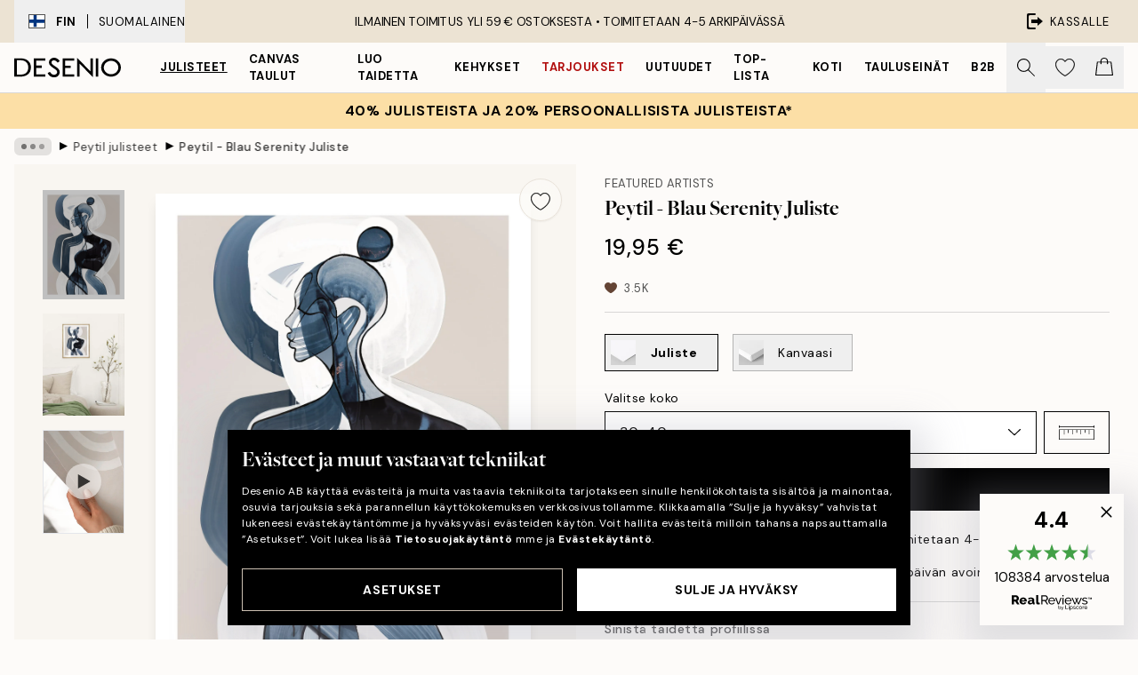

--- FILE ---
content_type: text/html; charset=utf-8
request_url: https://desenio.fi/p/julisteet-ja-printit/featured-artists/peytil/peytil-blau-serenity-juliste/
body_size: 54131
content:
<!DOCTYPE html><html dir="ltr" lang="fi"><head><title>Peytil - Blau Serenity Juliste | Moderni Taide | Desenio.fi</title><meta name="description" content="Julisteita netistä - Aina uutuuksia webshopissa.Taidejulisteet, graafiset julisteet, tekstitaulut - korkeaa laatua hyvään hintaan."/><meta charSet="utf-8"/><meta name="viewport" content="initial-scale=1.0, width=device-width"/><link rel="canonical" href="https://desenio.fi/p/julisteet-ja-printit/featured-artists/peytil/peytil-blau-serenity-juliste/"/><link rel="alternate" hrefLang="en-gb" href="https://desenio.co.uk/p/posters-prints/featured-artists/peytil/peytil-blau-serenity-print/"/><link rel="alternate" hrefLang="da-dk" href="https://desenio.dk/p/plakater-og-posters/featured-artists/peytil/peytil-blau-serenity-plakat/"/><link rel="alternate" hrefLang="de-de" href="https://desenio.de/p/poster/featured-artists/peytil/peytil-blau-serenity-poster/"/><link rel="alternate" hrefLang="de-at" href="https://desenio.at/p/poster/featured-artists/peytil/peytil-blau-serenity-poster/"/><link rel="alternate" hrefLang="sv-se" href="https://desenio.se/p/posters/featured-artists/peytil/peytil-blau-serenity-poster/"/><link rel="alternate" hrefLang="it-it" href="https://desenio.it/p/poster/artisti-in-evidenza/peytil/peytil-blau-serenity-poster/"/><link rel="alternate" hrefLang="fi-fi" href="https://desenio.fi/p/julisteet-ja-printit/featured-artists/peytil/peytil-blau-serenity-juliste/"/><link rel="alternate" hrefLang="fr-fr" href="https://desenio.fr/p/affiches/artistes-vedettes/peytil/peytil-blau-serenity-affiche/"/><link rel="alternate" hrefLang="nl-nl" href="https://desenio.nl/p/posters/featured-artists/peytil/peytil-blau-serenity-poster/"/><link rel="alternate" hrefLang="no-no" href="https://desenio.no/p/posters-og-plakater/featured-artists/peytil/peytil-blau-serenity-plakat/"/><link rel="alternate" hrefLang="en-ie" href="https://desenio.ie/p/posters-prints/featured-artists/peytil/peytil-blau-serenity-print/"/><link rel="alternate" hrefLang="pl-pl" href="https://desenio.pl/p/plakaty/wyroznieni-artysci/peytil/peytil-blau-serenity-plakat/"/><link rel="alternate" hrefLang="en-hu" href="https://desenio.eu/p/prints/featured-artists/peytil/peytil-blau-serenity-print/"/><link rel="alternate" hrefLang="es-es" href="https://desenio.es/p/posters/artistas-destacados/peytil/peytil-blau-serenity-poster/"/><link rel="alternate" hrefLang="en-us" href="https://desenio.com/p/posters-prints/featured-artists/peytil/peytil-blau-serenity-print/"/><link rel="alternate" hrefLang="en-ca" href="https://desenio.ca/p/posters-prints/featured-artists/peytil/peytil-blau-serenity-print/"/><link rel="alternate" hrefLang="en-jp" href="https://desenio.jp/p/posters-prints/featured-artists/peytil/peytil-blau-serenity-print/"/><link rel="alternate" hrefLang="ko-kr" href="https://desenio.kr/p/posters-prints/featured-artists/peytil/peytil-blau-serenity/"/><link rel="alternate" hrefLang="en-au" href="https://desenio.com.au/p/posters-prints/featured-artists/peytil/peytil-blau-serenity-print/"/><link rel="alternate" hrefLang="cs-cz" href="https://desenio.cz/p/plakaty/vybrani-umelci/peytil/peytil-blau-serenity-plakat/"/><link rel="alternate" hrefLang="el-gr" href="https://desenio.gr/p/poster/epilegmenoi-kallitechnes/peytil/peytil-blau-serenity-poster/"/><link rel="alternate" hrefLang="pt-pt" href="https://desenio.pt/p/posters/artistas-em-destaque/peytil/peytil-blau-serenity-poster/"/><link rel="alternate" hrefLang="sk-sk" href="https://desenio.sk/p/plagaty/vybrani-umelci/peytil/peytil-blau-serenity-plagat/"/><link rel="alternate" hrefLang="de-ch" href="https://desenio.ch/de-ch/p/poster/featured-artists/peytil/peytil-blau-serenity-poster/"/><link rel="alternate" hrefLang="fr-ch" href="https://desenio.ch/fr-ch/p/affiches/artistes-vedettes/peytil/peytil-blau-serenity-affiche/"/><link rel="alternate" hrefLang="it-ch" href="https://desenio.ch/it-ch/p/poster/artisti-in-evidenza/peytil/peytil-blau-serenity-poster/"/><link rel="alternate" hrefLang="de-be" href="https://desenio.be/de-be/p/poster/featured-artists/peytil/peytil-blau-serenity-poster/"/><link rel="alternate" hrefLang="nl-be" href="https://desenio.be/nl-be/p/posters/featured-artists/peytil/peytil-blau-serenity-poster/"/><link rel="alternate" hrefLang="fr-be" href="https://desenio.be/fr-be/p/affiches/artistes-vedettes/peytil/peytil-blau-serenity-affiche/"/><link rel="alternate" hrefLang="es-us" href="https://desenio.com/es-us/p/posters/artistas-destacados/peytil/peytil-blau-serenity-poster/"/><link rel="alternate" hrefLang="fr-ca" href="https://desenio.ca/fr-ca/p/affiches/artistes-vedettes/peytil/peytil-blau-serenity-affiche/"/><link rel="alternate" hrefLang="x-default" href="https://desenio.com/p/posters-prints/featured-artists/peytil/peytil-blau-serenity-print/"/><meta property="og:description" content="Julisteita netistä - Aina uutuuksia webshopissa.Taidejulisteet, graafiset julisteet, tekstitaulut - korkeaa laatua hyvään hintaan."/><meta property="og:url" content="https://desenio.fi/p/julisteet-ja-printit/featured-artists/peytil/peytil-blau-serenity-juliste/"/><meta property="og:site_name" content="Desenio"/><link rel="preload" href="/_next/static/media/logo.9c4c515a.svg" as="image" fetchpriority="high"/><link rel="preload" href="/_next/static/media/search.6ab51709.svg" as="image" fetchpriority="high"/><link rel="preload" href="/_next/static/media/heart-outline.390ce03b.svg" as="image" fetchpriority="high"/><link rel="preload" href="/_next/static/media/bag-outline.2ac31710.svg" as="image" fetchpriority="high"/><meta property="og:title" content="Peytil - Blau Serenity Juliste"/><meta property="og:type" content="product"/><meta property="og:image" content="https://media.desenio.com/site_images/685db77d3f92e20646f19905_565107479_PRE0122-8.jpg"/><meta property="og:image" content="https://media.desenio.com/site_images/67f7dd8dc018756761c815da_1159965221_pre0122_display_image_DS.jpg"/><link rel="preload" as="image" imageSrcSet="https://media.desenio.com/site_images/685db7798fdef2fa155e1572_1276497068_PRE0122-5.jpg?auto=compress%2Cformat&amp;fit=max&amp;w=16 16w, https://media.desenio.com/site_images/685db7798fdef2fa155e1572_1276497068_PRE0122-5.jpg?auto=compress%2Cformat&amp;fit=max&amp;w=32 32w, https://media.desenio.com/site_images/685db7798fdef2fa155e1572_1276497068_PRE0122-5.jpg?auto=compress%2Cformat&amp;fit=max&amp;w=48 48w, https://media.desenio.com/site_images/685db7798fdef2fa155e1572_1276497068_PRE0122-5.jpg?auto=compress%2Cformat&amp;fit=max&amp;w=64 64w, https://media.desenio.com/site_images/685db7798fdef2fa155e1572_1276497068_PRE0122-5.jpg?auto=compress%2Cformat&amp;fit=max&amp;w=96 96w, https://media.desenio.com/site_images/685db7798fdef2fa155e1572_1276497068_PRE0122-5.jpg?auto=compress%2Cformat&amp;fit=max&amp;w=128 128w, https://media.desenio.com/site_images/685db7798fdef2fa155e1572_1276497068_PRE0122-5.jpg?auto=compress%2Cformat&amp;fit=max&amp;w=256 256w, https://media.desenio.com/site_images/685db7798fdef2fa155e1572_1276497068_PRE0122-5.jpg?auto=compress%2Cformat&amp;fit=max&amp;w=384 384w, https://media.desenio.com/site_images/685db7798fdef2fa155e1572_1276497068_PRE0122-5.jpg?auto=compress%2Cformat&amp;fit=max&amp;w=640 640w, https://media.desenio.com/site_images/685db7798fdef2fa155e1572_1276497068_PRE0122-5.jpg?auto=compress%2Cformat&amp;fit=max&amp;w=750 750w, https://media.desenio.com/site_images/685db7798fdef2fa155e1572_1276497068_PRE0122-5.jpg?auto=compress%2Cformat&amp;fit=max&amp;w=828 828w, https://media.desenio.com/site_images/685db7798fdef2fa155e1572_1276497068_PRE0122-5.jpg?auto=compress%2Cformat&amp;fit=max&amp;w=1080 1080w, https://media.desenio.com/site_images/685db7798fdef2fa155e1572_1276497068_PRE0122-5.jpg?auto=compress%2Cformat&amp;fit=max&amp;w=1200 1200w, https://media.desenio.com/site_images/685db7798fdef2fa155e1572_1276497068_PRE0122-5.jpg?auto=compress%2Cformat&amp;fit=max&amp;w=1920 1920w, https://media.desenio.com/site_images/685db7798fdef2fa155e1572_1276497068_PRE0122-5.jpg?auto=compress%2Cformat&amp;fit=max&amp;w=2048 2048w, https://media.desenio.com/site_images/685db7798fdef2fa155e1572_1276497068_PRE0122-5.jpg?auto=compress%2Cformat&amp;fit=max&amp;w=3840 3840w" imageSizes="100%" fetchpriority="high"/><meta name="next-head-count" content="49"/><link rel="shortcut icon" href="/favicon.ico" type="image/x-icon"/><link rel="mask-icon" href="/mask-icon.svg" color="black"/><link rel="apple-touch-icon" href="/touch-icon.png"/><meta name="theme-color" content="#eee" media="(prefers-color-scheme: light)"/><meta name="theme-color" content="#000" media="(prefers-color-scheme: dark)"/><meta name="theme-color" content="#eee"/><meta name="google" content="notranslate"/><link rel="preload" href="/_next/static/css/b768c04cb52b4791.css" as="style" crossorigin="anonymous"/><link rel="stylesheet" href="/_next/static/css/b768c04cb52b4791.css" crossorigin="anonymous" data-n-g=""/><link rel="preload" href="/_next/static/css/833f48369b64c52b.css" as="style" crossorigin="anonymous"/><link rel="stylesheet" href="/_next/static/css/833f48369b64c52b.css" crossorigin="anonymous" data-n-p=""/><noscript data-n-css=""></noscript><script defer="" crossorigin="anonymous" nomodule="" src="/_next/static/chunks/polyfills-42372ed130431b0a.js"></script><script defer="" src="/_next/static/chunks/7648.aecde36ede2dd583.js" crossorigin="anonymous"></script><script defer="" src="/_next/static/chunks/5667.e6491060d3eecd92.js" crossorigin="anonymous"></script><script defer="" src="/_next/static/chunks/3444.db631bea988ca4fb.js" crossorigin="anonymous"></script><script defer="" src="/_next/static/chunks/1899.7ef18428299d0338.js" crossorigin="anonymous"></script><script src="/_next/static/chunks/webpack-67309fde09cec357.js" defer="" crossorigin="anonymous"></script><script src="/_next/static/chunks/framework-2e93983b0e889e06.js" defer="" crossorigin="anonymous"></script><script src="/_next/static/chunks/main-b0a0f65d9ac069d8.js" defer="" crossorigin="anonymous"></script><script src="/_next/static/chunks/pages/_app-03e307577b6d9dc3.js" defer="" crossorigin="anonymous"></script><script src="/_next/static/chunks/6577-29b08a669c31dea3.js" defer="" crossorigin="anonymous"></script><script src="/_next/static/chunks/9111-627649a45d346422.js" defer="" crossorigin="anonymous"></script><script src="/_next/static/chunks/2120-333ae3a33f99d361.js" defer="" crossorigin="anonymous"></script><script src="/_next/static/chunks/9107-21fdf6642ae3c09a.js" defer="" crossorigin="anonymous"></script><script src="/_next/static/chunks/7765-450945d88fcffae4.js" defer="" crossorigin="anonymous"></script><script src="/_next/static/chunks/6411-8b0397e5b3d563ed.js" defer="" crossorigin="anonymous"></script><script src="/_next/static/chunks/4477-881a8472ab52ca7d.js" defer="" crossorigin="anonymous"></script><script src="/_next/static/chunks/pages/p/%5B...slug%5D-04978399919fe754.js" defer="" crossorigin="anonymous"></script><script src="/_next/static/5-lD4j2gfQBlTzGP-xdKF/_buildManifest.js" defer="" crossorigin="anonymous"></script><script src="/_next/static/5-lD4j2gfQBlTzGP-xdKF/_ssgManifest.js" defer="" crossorigin="anonymous"></script></head><body class="notranslate" lang="fi"><noscript><iframe title="Google Tag Manager" src="https://www.googletagmanager.com/ns.html?id=GTM-PMNSHMZ" height="0" width="0" style="display:none;visibility:hidden"></iframe></noscript><div id="__loading-indicator"></div><div id="__next"><script>history.scrollRestoration = "manual"</script><div id="app" data-project="DS" class="__variable_6e5d6a __variable_0d9ce4 font-body flex min-h-full flex-col"><a href="#main" class="visually-hidden">Skip to main content.</a><aside id="status" class="relative z-40 h-8 bg-brand-cream px-4 w-content:h-12 z-40"><noscript class="flex-center absolute left-0 top-0 z-max flex h-full w-full bg-urgent text-tiny font-medium text-white w-content:text-sm">Ota JavaScript käyttöön aloittaaksesi ostokset!</noscript><div class="relative m-auto flex h-full max-w-header items-center justify-between"><button class="hidden h-full w-48 items-center py-1 w-content:flex"><div class="relative flex h-full items-center px-4 text-xs uppercase hover:bg-brand-ivory-900 hover:bg-opacity-10 ltr:-left-4 rtl:-right-4"><div class="relative me-3 flex border border-brand-900" style="min-height:15.4px;min-width:19px"><img alt="Finland flag icon" aria-hidden="true" loading="lazy" width="640" height="480" decoding="async" data-nimg="1" class="absolute h-full w-full object-cover" style="color:transparent" src="/_next/static/media/fi.3be6b378.svg"/></div><div class="flex h-4 items-center"><span class="font-bold" title="Finland">FIN</span><div role="separator" aria-orientation="vertical" class="mx-3 bg-black h-full" style="width:1px"></div>Suomalainen</div></div></button><span></span><div role="region" aria-label="Announcements" class="w-full h-full flex-1 relative"><ul class="flex w-full flex-center h-full"><li aria-posinset="1" aria-setsize="1" class="transition-opacity absolute w-full overflow-hidden flex flex-center opacity-100" style="transition-duration:500ms"><p class="truncate w-content:scale-90">ILMAINEN TOIMITUS YLI 59 € OSTOKSESTA •    TOIMITETAAN 4-5 ARKIPÄIVÄSSÄ</p></li></ul></div><a href="https://checkout.desenio.fi/checkout/" class="hidden h-full w-48 justify-end py-1 w-content:flex"><div class="relative flex items-center px-4 text-xs uppercase hover:bg-brand-ivory-900 hover:bg-opacity-10 ltr:-right-4 rtl:-left-4"><img alt="Checkout icon" aria-hidden="true" loading="lazy" width="18" height="18" decoding="async" data-nimg="1" class="rtl-mirror me-2" style="color:transparent" src="/_next/static/media/exit.97f80cf2.svg"/>Kassalle</div></a></div></aside><header role="banner" class="sticky top-0 z-30 border-b border-brand-500/50 bg-brand-white px-2 w-content:px-4" aria-label="Main navigation"><nav class="m-auto flex h-14 max-w-header" role="navigation"><div class="flex flex-1 w-content:hidden"></div><div class="flex min-w-fit items-center justify-center w-content:me-8 w-content:justify-start"><a class="flex items-center transition-opacity duration-300 active:hover:opacity-60 active:hover:transition-none active:hover:delay-0 opacity-100 w-content:delay-600" href="https://desenio.fi/"><img alt="Desenio Logo" fetchpriority="high" width="581" height="116" decoding="async" data-nimg="1" style="color:transparent;height:22.8px;width:120px" src="/_next/static/media/logo.9c4c515a.svg"/></a></div><section id="synapse-popover-group-Rr7b6" aria-label="Site Navigation" class="hide-scrollbar hidden h-full overflow-x-scroll transition-opacity w-content:flex opacity-100 w-content:delay-600"><div class="menu-test-desktop-variant static border-b border-transparent hover:border-black"><a class="popover-button flex-center flex flex-center flex h-full w-full text-nowrap flex items-center justify-center h-full px-3 text-xs font-bold uppercase font-body underline" id="synapse-popover-R6r7b6-button" aria-expanded="false" href="https://desenio.fi/julisteet-ja-printit/">Julisteet</a></div><div class="menu-test-desktop-variant static border-b border-transparent hover:border-black"><a class="popover-button flex-center flex flex-center flex h-full w-full text-nowrap flex items-center justify-center h-full px-3 text-xs font-bold uppercase font-body" id="synapse-popover-Rar7b6-button" aria-expanded="false" href="https://desenio.fi/kanvaasi/">Canvas Taulut</a></div><div class="menu-test-desktop-variant static border-b border-transparent hover:border-black"><a class="popover-button flex-center flex flex-center flex h-full w-full text-nowrap flex items-center justify-center h-full px-3 text-xs font-bold uppercase font-body" id="synapse-popover-Rer7b6-button" aria-expanded="false" href="https://desenio.fi/julisteet-ja-printit/luo-taidetta/">Luo taidetta</a></div><div class="menu-test-desktop-variant static border-b border-transparent hover:border-black"><a class="popover-button flex-center flex flex-center flex h-full w-full text-nowrap flex items-center justify-center h-full px-3 text-xs font-bold uppercase font-body" id="synapse-popover-Rir7b6-button" aria-expanded="false" href="https://desenio.fi/kehykset/">Kehykset</a></div><div class="menu-test-desktop-variant static border-b border-transparent hover:border-black"><a class="popover-button flex-center flex flex-center flex h-full w-full text-nowrap flex items-center justify-center h-full px-3 text-xs font-bold uppercase font-body text-urgent" id="synapse-popover-Rmr7b6-button" aria-expanded="false" href="https://desenio.fi/ale/">Tarjoukset</a></div><div class="menu-test-desktop-variant static border-b border-transparent hover:border-black"><a class="popover-button flex-center flex flex-center flex h-full w-full text-nowrap flex items-center justify-center h-full px-3 text-xs font-bold uppercase font-body" id="synapse-popover-Rqr7b6-button" aria-expanded="false" href="https://desenio.fi/uutuudet/">Uutuudet</a></div><div class="menu-test-desktop-variant static border-b border-transparent hover:border-black"><a class="popover-button flex-center flex flex-center flex h-full w-full text-nowrap flex items-center justify-center h-full px-3 text-xs font-bold uppercase font-body" id="synapse-popover-Rur7b6-button" aria-expanded="false" href="https://desenio.fi/julisteet-ja-printit/suosituimmat-tuotteet/">Top-lista</a></div><div class="menu-test-desktop-variant static border-b border-transparent hover:border-black"><a class="popover-button flex-center flex flex-center flex h-full w-full text-nowrap flex items-center justify-center h-full px-3 text-xs font-bold uppercase font-body" id="synapse-popover-R12r7b6-button" aria-expanded="false" href="https://desenio.fi/koti/">Koti</a></div><div class="menu-test-desktop-variant static border-b border-transparent hover:border-black"><a class="popover-button flex-center flex flex-center flex h-full w-full text-nowrap flex items-center justify-center h-full px-3 text-xs font-bold uppercase font-body" id="synapse-popover-R16r7b6-button" aria-expanded="false" href="https://desenio.fi/tauluseinat/">Tauluseinät</a></div><div class="menu-test-desktop-variant static border-b border-transparent hover:border-black"><a class="popover-button flex-center flex flex-center flex h-full w-full text-nowrap flex items-center justify-center h-full px-3 text-xs font-bold uppercase font-body" id="synapse-popover-R1ar7b6-button" aria-expanded="false" href="https://desenio.fi/desenio-b2b/">B2B</a></div></section><div class="flex flex-1"><div class="ms-auto flex items-center transition-opacity duration-300 opacity-100 delay-600"><div class="relative flex h-full items-center"><button class="group hidden h-full w-11 items-center justify-center transition-opacity duration-300 w-content:flex opacity-100 w-content:delay-600" aria-label="Hae"><img alt="Search icon" aria-hidden="true" fetchpriority="high" width="20" height="20" decoding="async" data-nimg="1" class="duration-150 xl:group-hover:opacity-75" style="color:transparent" src="/_next/static/media/search.6ab51709.svg"/></button><div class="relative flex h-full items-center" id="synapse-icons-end-R1b7b6-shopping-menu-wrapper"><button class="flex items-center justify-center relative w-11 h-12 animate" tabindex="0" aria-expanded="false" aria-controls="shopping-menu-container__wishlist" aria-label="Show products in Wishlist"><img alt="Icon ends icon" aria-hidden="true" fetchpriority="high" width="144" height="132" decoding="async" data-nimg="1" style="color:transparent;width:22px;height:20px" src="/_next/static/media/heart-outline.390ce03b.svg"/></button><button class="flex items-center justify-center relative w-11 h-12" tabindex="0" aria-expanded="false" aria-controls="shopping-menu-container__cart" aria-label="Show products in Cart"><img alt="Empty cart icon" aria-hidden="true" fetchpriority="high" width="121" height="140" decoding="async" data-nimg="1" style="color:transparent;width:20px;height:20px;position:relative;top:-1px" src="/_next/static/media/bag-outline.2ac31710.svg"/></button></div></div></div></div></nav></header><a href="https://desenio.fi/promotion/ale/"><aside aria-labelledby="synapse-promotional-banner-Rc7b6-title" class="flex flex-col flex-center py-2 px-4 z-20 text-center group" style="background:#fcdfa6;color:#000"><div class="max-w-header relative w-full"><div class="flex flex-col px-8"><span id="synapse-promotional-banner-Rc7b6-title" class="uppercase font-bold text-md">40% julisteista ja 20% persoonallisista julisteista*</span></div></div></aside></a><span></span><main id="main" class="flex-1"><script type="application/ld+json">{
        "@context": "http://schema.org/",
        "@type": "Product",
        "name": "Peytil - Blau Serenity Juliste",
        "description": "- Juliste naisesta valkoisessa ja sinisess&auml; v&auml;riss&auml;, jossa on mustat &auml;&auml;riviivat   Taideteos naisesta sinivalkoisella ja mustilla &auml;&auml;riviivoilla harmaa-beige-taustalla. Moderni ja tyylik&auml;s painatus, joka sopii t&auml;ydellisesti makuuhuoneeseen tai olohuoneeseen.  Julisteeseen on painettu valkoinen reuna kuvan ymp&auml;rille, joka korostaa aihetta kauniisti. Taiteilija: Peytil",
        "sku": "pre0122",
        "image": "https://media.desenio.com/site_images/685db77d3f92e20646f19905_565107479_PRE0122-8.jpg",
        "url": "https://desenio.fi/julisteet-ja-printit/featured-artists/peytil/peytil-blau-serenity-juliste/",
        "brand": {
          "@type": "Brand",
          "name": "Desenio"
        },
        "offers": [
          {
              "@type": "Offer",
              "sku": "PRE0122-5",
              "name": "Peytil - Blau Serenity Juliste 30x40 cm",
              "url": "https://desenio.fi/julisteet-ja-printit/featured-artists/peytil/peytil-blau-serenity-juliste/",
              "priceSpecification": [{"@type":"UnitPriceSpecification","price":19.95,"priceCurrency":"EUR"}],
              "itemCondition": "http://schema.org/NewCondition",
              "availability": "http://schema.org/InStock"
              },{
              "@type": "Offer",
              "sku": "PRE0122-6",
              "name": "Peytil - Blau Serenity Juliste 40x50 cm",
              "url": "https://desenio.fi/julisteet-ja-printit/featured-artists/peytil/peytil-blau-serenity-juliste/",
              "priceSpecification": [{"@type":"UnitPriceSpecification","price":27.45,"priceCurrency":"EUR"}],
              "itemCondition": "http://schema.org/NewCondition",
              "availability": "http://schema.org/InStock"
              },{
              "@type": "Offer",
              "sku": "PRE0122-8",
              "name": "Peytil - Blau Serenity Juliste 50x70 cm",
              "url": "https://desenio.fi/julisteet-ja-printit/featured-artists/peytil/peytil-blau-serenity-juliste/",
              "priceSpecification": [{"@type":"UnitPriceSpecification","price":32.45,"priceCurrency":"EUR"}],
              "itemCondition": "http://schema.org/NewCondition",
              "availability": "http://schema.org/InStock"
              },{
              "@type": "Offer",
              "sku": "PRE0122-1",
              "name": "Peytil - Blau Serenity Juliste 70x100 cm",
              "url": "https://desenio.fi/julisteet-ja-printit/featured-artists/peytil/peytil-blau-serenity-juliste/",
              "priceSpecification": [{"@type":"UnitPriceSpecification","price":49,"priceCurrency":"EUR"}],
              "itemCondition": "http://schema.org/NewCondition",
              "availability": "http://schema.org/InStock"
              },{
              "@type": "Offer",
              "sku": "pre0122-0",
              "name": "Peytil - Blau Serenity Juliste 100x150 cm",
              "url": "https://desenio.fi/julisteet-ja-printit/featured-artists/peytil/peytil-blau-serenity-juliste/",
              "priceSpecification": [{"@type":"UnitPriceSpecification","price":119,"priceCurrency":"EUR"}],
              "itemCondition": "http://schema.org/NewCondition",
              "availability": "http://schema.org/InStock"
              }
        ]
      }</script><div class="relative mx-auto mb-12 bg-brand-ivory-300/50 lg:bg-transparent lg:px-4"><div class="mx-auto max-w-header"><nav id="breadcrumbs" class="hide-scrollbar mask-x-scroll flex w-full items-center overflow-x-auto py-2 px-4 lg:-mx-4" aria-label="Breadcrumb" data-ph="breadcrumbs"><div class="sticky start-0 z-10 flex shrink-0 items-center transition-opacity duration-150 opacity-100 delay-150"><div role="presentation" class="flex-center flex h-5 px-2 bg-black/10 rounded-md me-2"><div class="rounded-full bg-black me-1 last:me-0" style="height:6px;width:6px;opacity:calc(0.5 - 0 * 0.1)"></div><div class="rounded-full bg-black me-1 last:me-0" style="height:6px;width:6px;opacity:calc(0.5 - 1 * 0.1)"></div><div class="rounded-full bg-black me-1 last:me-0" style="height:6px;width:6px;opacity:calc(0.5 - 2 * 0.1)"></div></div><div role="separator" aria-orientation="vertical" class="text-md rtl-mirror relative -top-px start-px font-bold">▸</div></div><ol class="flex flex-nowrap ps-1 ms-2" style="transform:translate3d(0px, 0px, 0px)"><li class="group mx-1 flex flex-nowrap transition-opacity duration-300 ltr:first:-ml-3 rtl:first:-mr-3 pointer-events-none opacity-0"><a class="me-2 flex items-center truncate whitespace-nowrap hover:underline group-last:me-0 text-black/80 text-xs" tabindex="0" style="max-width:15rem" href="https://desenio.fi/">Desenio</a><div role="separator" aria-orientation="vertical" class="text-md rtl-mirror relative -top-px start-px font-bold">▸</div></li><li class="group mx-1 flex flex-nowrap transition-opacity duration-300 ltr:first:-ml-3 rtl:first:-mr-3 pointer-events-none opacity-0"><a class="me-2 flex items-center truncate whitespace-nowrap hover:underline group-last:me-0 text-black/80 text-xs" tabindex="0" style="max-width:15rem" href="https://desenio.fi/julisteet-ja-printit/">Julisteet</a><div role="separator" aria-orientation="vertical" class="text-md rtl-mirror relative -top-px start-px font-bold">▸</div></li><li class="group mx-1 flex flex-nowrap transition-opacity duration-300 ltr:first:-ml-3 rtl:first:-mr-3 pointer-events-none opacity-0"><a class="me-2 flex items-center truncate whitespace-nowrap hover:underline group-last:me-0 text-black/80 text-xs" tabindex="0" style="max-width:15rem" href="https://desenio.fi/julisteet-ja-printit/featured-artists/">Featured Artists</a><div role="separator" aria-orientation="vertical" class="text-md rtl-mirror relative -top-px start-px font-bold">▸</div></li><li class="group mx-1 flex flex-nowrap transition-opacity duration-300 ltr:first:-ml-3 rtl:first:-mr-3 opacity-100"><a class="me-2 flex items-center truncate whitespace-nowrap hover:underline group-last:me-0 text-black/80 text-xs" tabindex="0" style="max-width:15rem" href="https://desenio.fi/julisteet-ja-printit/featured-artists/peytil/">Peytil julisteet</a><div role="separator" aria-orientation="vertical" class="text-md rtl-mirror relative -top-px start-px font-bold">▸</div></li><li class="group mx-1 flex flex-nowrap transition-opacity duration-300 ltr:first:-ml-3 rtl:first:-mr-3 opacity-100"><a class="me-2 flex items-center truncate whitespace-nowrap hover:underline group-last:me-0 pe-3 font-medium text-black/80 text-xs" aria-current="page" tabindex="0" style="max-width:15rem" href="https://desenio.fi/p/julisteet-ja-printit/featured-artists/peytil/peytil-blau-serenity-juliste/">Peytil - Blau Serenity Juliste</a></li></ol></nav></div><div class="relative z-20 m-auto flex h-full max-w-header flex-col items-start lg:flex-row"><div class="h-full w-full min-w-[50%] lg:sticky lg:top-[64px] lg:w-1/2 xl:w-full"><div class="relative hidden h-full bg-brand-ivory-300/50 px-2 py-5 lg:mx-4 lg:ms-0 lg:flex xl:px-8" aria-label="Product images"><div class="absolute right-4 top-0 h-full py-4 xl:right-4"><div class="sticky z-20" style="top:16px"><div class="z-10 me-4 lg:me-0"><button class="flex-center bg-blur group m-auto flex h-12 min-w-[48px] max-w-[48px] flex-1 rounded-full border border-brand-ivory-500 bg-brand-white/80 text-md shadow-sm" aria-label="Remove this product from wishlist"><div class="relative top-0.5 h-5 shrink-0 scale-100 transition duration-300 group-active:scale-90 group-active:duration-0"><img alt="" aria-hidden="true" loading="lazy" width="22" height="20" decoding="async" data-nimg="1" style="color:transparent" src="/_next/static/media/heart-outline.390ce03b.svg"/></div></button></div></div></div><div class="hide-scrollbar me-3 hidden w-24 flex-col overflow-y-auto pe-1 transition-opacity duration-300 ease-in-out xl:py-2 2xl:w-32 xl:flex opacity-0 mask-y-scroll" style="max-height:0"><div class="h-px"></div><button class="relative mb-4 h-0 w-full bg-white last:mb-0" disabled="" aria-label="Show image 1" aria-controls="synapse-product-photoswipe-thumbnail-slider-R9ip9b6-container" aria-owns="synapse-product-photoswipe-thumbnail-slider-R9ip9b6-slide-0" aria-current="true" style="padding-bottom:133.35%"><img alt="Peytil juliste: Naisen abstrakti muotokuva, jossa on mustat ääriviivat, sinivalkoiset siveltimenvedot ja harmaa-beige tausta." loading="lazy" decoding="async" data-nimg="fill" style="position:absolute;height:100%;width:100%;left:0;top:0;right:0;bottom:0;color:transparent;max-width:100%;background-size:cover;background-position:50% 50%;background-repeat:no-repeat;background-image:url(&quot;data:image/svg+xml;charset=utf-8,%3Csvg xmlns=&#x27;http://www.w3.org/2000/svg&#x27; %3E%3Cfilter id=&#x27;b&#x27; color-interpolation-filters=&#x27;sRGB&#x27;%3E%3CfeGaussianBlur stdDeviation=&#x27;20&#x27;/%3E%3CfeColorMatrix values=&#x27;1 0 0 0 0 0 1 0 0 0 0 0 1 0 0 0 0 0 100 -1&#x27; result=&#x27;s&#x27;/%3E%3CfeFlood x=&#x27;0&#x27; y=&#x27;0&#x27; width=&#x27;100%25&#x27; height=&#x27;100%25&#x27;/%3E%3CfeComposite operator=&#x27;out&#x27; in=&#x27;s&#x27;/%3E%3CfeComposite in2=&#x27;SourceGraphic&#x27;/%3E%3CfeGaussianBlur stdDeviation=&#x27;20&#x27;/%3E%3C/filter%3E%3Cimage width=&#x27;100%25&#x27; height=&#x27;100%25&#x27; x=&#x27;0&#x27; y=&#x27;0&#x27; preserveAspectRatio=&#x27;none&#x27; style=&#x27;filter: url(%23b);&#x27; href=&#x27;[data-uri]&#x27;/%3E%3C/svg%3E&quot;)" sizes="100%" srcSet="https://media.desenio.com/site_images/685db7798fdef2fa155e1572_1276497068_PRE0122-5.jpg?auto=compress%2Cformat&amp;fit=max&amp;w=16 16w, https://media.desenio.com/site_images/685db7798fdef2fa155e1572_1276497068_PRE0122-5.jpg?auto=compress%2Cformat&amp;fit=max&amp;w=32 32w, https://media.desenio.com/site_images/685db7798fdef2fa155e1572_1276497068_PRE0122-5.jpg?auto=compress%2Cformat&amp;fit=max&amp;w=48 48w, https://media.desenio.com/site_images/685db7798fdef2fa155e1572_1276497068_PRE0122-5.jpg?auto=compress%2Cformat&amp;fit=max&amp;w=64 64w, https://media.desenio.com/site_images/685db7798fdef2fa155e1572_1276497068_PRE0122-5.jpg?auto=compress%2Cformat&amp;fit=max&amp;w=96 96w, https://media.desenio.com/site_images/685db7798fdef2fa155e1572_1276497068_PRE0122-5.jpg?auto=compress%2Cformat&amp;fit=max&amp;w=128 128w, https://media.desenio.com/site_images/685db7798fdef2fa155e1572_1276497068_PRE0122-5.jpg?auto=compress%2Cformat&amp;fit=max&amp;w=256 256w, https://media.desenio.com/site_images/685db7798fdef2fa155e1572_1276497068_PRE0122-5.jpg?auto=compress%2Cformat&amp;fit=max&amp;w=384 384w, https://media.desenio.com/site_images/685db7798fdef2fa155e1572_1276497068_PRE0122-5.jpg?auto=compress%2Cformat&amp;fit=max&amp;w=640 640w, https://media.desenio.com/site_images/685db7798fdef2fa155e1572_1276497068_PRE0122-5.jpg?auto=compress%2Cformat&amp;fit=max&amp;w=750 750w, https://media.desenio.com/site_images/685db7798fdef2fa155e1572_1276497068_PRE0122-5.jpg?auto=compress%2Cformat&amp;fit=max&amp;w=828 828w, https://media.desenio.com/site_images/685db7798fdef2fa155e1572_1276497068_PRE0122-5.jpg?auto=compress%2Cformat&amp;fit=max&amp;w=1080 1080w, https://media.desenio.com/site_images/685db7798fdef2fa155e1572_1276497068_PRE0122-5.jpg?auto=compress%2Cformat&amp;fit=max&amp;w=1200 1200w, https://media.desenio.com/site_images/685db7798fdef2fa155e1572_1276497068_PRE0122-5.jpg?auto=compress%2Cformat&amp;fit=max&amp;w=1920 1920w, https://media.desenio.com/site_images/685db7798fdef2fa155e1572_1276497068_PRE0122-5.jpg?auto=compress%2Cformat&amp;fit=max&amp;w=2048 2048w, https://media.desenio.com/site_images/685db7798fdef2fa155e1572_1276497068_PRE0122-5.jpg?auto=compress%2Cformat&amp;fit=max&amp;w=3840 3840w" src="https://media.desenio.com/site_images/685db7798fdef2fa155e1572_1276497068_PRE0122-5.jpg?auto=compress%2Cformat&amp;fit=max&amp;w=3840"/><div class="absolute left-0 top-0 h-full w-full bg-black transition-opacity duration-150 opacity-25"></div></button><button class="relative mb-4 h-0 w-full bg-white last:mb-0" aria-label="Show image 2" aria-controls="synapse-product-photoswipe-thumbnail-slider-R9ip9b6-container" aria-owns="synapse-product-photoswipe-thumbnail-slider-R9ip9b6-slide-1" aria-current="false" style="padding-bottom:125%"><img alt="Juliste naishahmosta abstraktein muotoin sinisen ja beigen sävyissä, roikkuen makuuhuoneen seinällä sängyn yläpuolella." loading="lazy" decoding="async" data-nimg="fill" style="position:absolute;height:100%;width:100%;left:0;top:0;right:0;bottom:0;color:transparent;max-width:100%;background-size:cover;background-position:50% 50%;background-repeat:no-repeat;background-image:url(&quot;data:image/svg+xml;charset=utf-8,%3Csvg xmlns=&#x27;http://www.w3.org/2000/svg&#x27; %3E%3Cfilter id=&#x27;b&#x27; color-interpolation-filters=&#x27;sRGB&#x27;%3E%3CfeGaussianBlur stdDeviation=&#x27;20&#x27;/%3E%3CfeColorMatrix values=&#x27;1 0 0 0 0 0 1 0 0 0 0 0 1 0 0 0 0 0 100 -1&#x27; result=&#x27;s&#x27;/%3E%3CfeFlood x=&#x27;0&#x27; y=&#x27;0&#x27; width=&#x27;100%25&#x27; height=&#x27;100%25&#x27;/%3E%3CfeComposite operator=&#x27;out&#x27; in=&#x27;s&#x27;/%3E%3CfeComposite in2=&#x27;SourceGraphic&#x27;/%3E%3CfeGaussianBlur stdDeviation=&#x27;20&#x27;/%3E%3C/filter%3E%3Cimage width=&#x27;100%25&#x27; height=&#x27;100%25&#x27; x=&#x27;0&#x27; y=&#x27;0&#x27; preserveAspectRatio=&#x27;none&#x27; style=&#x27;filter: url(%23b);&#x27; href=&#x27;[data-uri]&#x27;/%3E%3C/svg%3E&quot;)" sizes="100%" srcSet="https://media.desenio.com/site_images/67f7dd8dc018756761c815da_1159965221_pre0122_display_image_DS.jpg?auto=compress%2Cformat&amp;fit=max&amp;w=16 16w, https://media.desenio.com/site_images/67f7dd8dc018756761c815da_1159965221_pre0122_display_image_DS.jpg?auto=compress%2Cformat&amp;fit=max&amp;w=32 32w, https://media.desenio.com/site_images/67f7dd8dc018756761c815da_1159965221_pre0122_display_image_DS.jpg?auto=compress%2Cformat&amp;fit=max&amp;w=48 48w, https://media.desenio.com/site_images/67f7dd8dc018756761c815da_1159965221_pre0122_display_image_DS.jpg?auto=compress%2Cformat&amp;fit=max&amp;w=64 64w, https://media.desenio.com/site_images/67f7dd8dc018756761c815da_1159965221_pre0122_display_image_DS.jpg?auto=compress%2Cformat&amp;fit=max&amp;w=96 96w, https://media.desenio.com/site_images/67f7dd8dc018756761c815da_1159965221_pre0122_display_image_DS.jpg?auto=compress%2Cformat&amp;fit=max&amp;w=128 128w, https://media.desenio.com/site_images/67f7dd8dc018756761c815da_1159965221_pre0122_display_image_DS.jpg?auto=compress%2Cformat&amp;fit=max&amp;w=256 256w, https://media.desenio.com/site_images/67f7dd8dc018756761c815da_1159965221_pre0122_display_image_DS.jpg?auto=compress%2Cformat&amp;fit=max&amp;w=384 384w, https://media.desenio.com/site_images/67f7dd8dc018756761c815da_1159965221_pre0122_display_image_DS.jpg?auto=compress%2Cformat&amp;fit=max&amp;w=640 640w, https://media.desenio.com/site_images/67f7dd8dc018756761c815da_1159965221_pre0122_display_image_DS.jpg?auto=compress%2Cformat&amp;fit=max&amp;w=750 750w, https://media.desenio.com/site_images/67f7dd8dc018756761c815da_1159965221_pre0122_display_image_DS.jpg?auto=compress%2Cformat&amp;fit=max&amp;w=828 828w, https://media.desenio.com/site_images/67f7dd8dc018756761c815da_1159965221_pre0122_display_image_DS.jpg?auto=compress%2Cformat&amp;fit=max&amp;w=1080 1080w, https://media.desenio.com/site_images/67f7dd8dc018756761c815da_1159965221_pre0122_display_image_DS.jpg?auto=compress%2Cformat&amp;fit=max&amp;w=1200 1200w, https://media.desenio.com/site_images/67f7dd8dc018756761c815da_1159965221_pre0122_display_image_DS.jpg?auto=compress%2Cformat&amp;fit=max&amp;w=1920 1920w, https://media.desenio.com/site_images/67f7dd8dc018756761c815da_1159965221_pre0122_display_image_DS.jpg?auto=compress%2Cformat&amp;fit=max&amp;w=2048 2048w, https://media.desenio.com/site_images/67f7dd8dc018756761c815da_1159965221_pre0122_display_image_DS.jpg?auto=compress%2Cformat&amp;fit=max&amp;w=3840 3840w" src="https://media.desenio.com/site_images/67f7dd8dc018756761c815da_1159965221_pre0122_display_image_DS.jpg?auto=compress%2Cformat&amp;fit=max&amp;w=3840"/><div class="absolute left-0 top-0 h-full w-full bg-black transition-opacity duration-150 opacity-0"></div></button><button class="relative mb-4 h-0 w-full border last:mb-0" aria-label="Show video 1" aria-controls="synapse-product-photoswipe-thumbnail-slider-R9ip9b6-container" aria-owns="synapse-product-photoswipe-thumbnail-slider-R9ip9b6-video-slide-0" aria-current="false" style="padding-bottom:125%"><img alt="Video thumbnail" loading="lazy" width="600" height="750" decoding="async" data-nimg="1" class="absolute h-full w-full object-cover" style="color:transparent" srcSet="/_next/image/?url=%2F_next%2Fstatic%2Fmedia%2Fvideo-thumbnail-poster.7a42f419.jpg&amp;w=640&amp;q=75 1x, /_next/image/?url=%2F_next%2Fstatic%2Fmedia%2Fvideo-thumbnail-poster.7a42f419.jpg&amp;w=1200&amp;q=75 2x" src="/_next/image/?url=%2F_next%2Fstatic%2Fmedia%2Fvideo-thumbnail-poster.7a42f419.jpg&amp;w=1200&amp;q=75"/><div class="bg-blur absolute overflow-hidden rounded-full bg-white/50 shadow-lg transition duration-300 ease-out" style="height:40px;width:40px;top:50%;left:50%;transform:translate(-50%, -50%)"><div class="flex-center absolute flex h-full w-full" style="transform:scale(.4)"><img alt="Play" loading="lazy" width="500" height="500" decoding="async" data-nimg="1" class="opacity-75" style="color:transparent;object-fit:contain" src="/_next/static/media/play.64f8cf1a.svg"/></div></div><div class="absolute left-0 top-0 h-full w-full bg-black transition-opacity duration-150 opacity-0"></div></button><div class="h-px"></div></div><div id="synapse-product-photoswipe-thumbnail-slider-R9ip9b6-container" class="w-full flex-1 overflow-hidden"><section aria-label="Product images" class="flex flex-col justify-center"><h2 class="h3 mb-2 w-full px-4 text-center visually-hidden">Product images</h2><div class="flex w-full items-center"><button class="flex-center group z-10 flex xl:hidden opacity-0" aria-hidden="true" style="min-height:2rem;min-width:2rem" aria-label="Previous - Slide" aria-controls="synapse-slider-R6pip9b6"><img alt="Left arrow icon" aria-hidden="true" loading="lazy" width="15" height="15" decoding="async" data-nimg="1" class="rtl-mirror transition-opacity duration-300 group-disabled:opacity-25" style="color:transparent;height:15px;width:15px" src="/_next/static/media/arrow-left-thin.12bd2c75.svg"/></button><ul id="synapse-slider-R6pip9b6" class="hide-scrollbar no-highlight drag-safe-area grid flex-1 overscroll-x-contain transition-opacity duration-300 justify-center overflow-x-auto pointer-events-none opacity-0" style="gap:16px;grid-auto-flow:column;scroll-padding:0;grid-auto-columns:calc(100% - 0px - 0px)"><li id="synapse-slider-R6pip9b6-slide-1" class="scroll-snap-start flex flex-center" role="tabpanel"><div class="flex flex-1 h-full relative flex-center min-w-0"><a id="synapse-product-photoswipe-thumbnail-slider-R9ip9b6-slide-0" class="flex relative flex-center w-full h-full mx-1 p-2 overflow-hidden lg:max-h-screen lg:min-h-[545px!important] xl:min-h-[600px!important] max-w-[320px] md:max-w-[438px] lg:max-w-[981px] min-w-[160px] lg:min-w-[390px] xl:min-w-[438px] pb-3 md:pb-5" style="width:calc(74.99062617172854vh - 0px)" href="https://media.desenio.com/site_images/685db7798fdef2fa155e1572_1276497068_PRE0122-5.jpg" data-pswp-width="2000" data-pswp-height="2667" rel="noreferrer" target="_blank" data-photoswipe-item="true"><div class="relative h-0 w-full" style="padding-bottom:133.35%"><div class="absolute h-full w-full bg-white object-contain shadow-md md:shadow-lg"><img alt="Peytil juliste: Naisen abstrakti muotokuva, jossa on mustat ääriviivat, sinivalkoiset siveltimenvedot ja harmaa-beige tausta." fetchpriority="high" decoding="async" data-nimg="fill" class="z-10" style="position:absolute;height:100%;width:100%;left:0;top:0;right:0;bottom:0;color:transparent;max-width:100%;background-size:cover;background-position:50% 50%;background-repeat:no-repeat;background-image:url(&quot;data:image/svg+xml;charset=utf-8,%3Csvg xmlns=&#x27;http://www.w3.org/2000/svg&#x27; %3E%3Cfilter id=&#x27;b&#x27; color-interpolation-filters=&#x27;sRGB&#x27;%3E%3CfeGaussianBlur stdDeviation=&#x27;20&#x27;/%3E%3CfeColorMatrix values=&#x27;1 0 0 0 0 0 1 0 0 0 0 0 1 0 0 0 0 0 100 -1&#x27; result=&#x27;s&#x27;/%3E%3CfeFlood x=&#x27;0&#x27; y=&#x27;0&#x27; width=&#x27;100%25&#x27; height=&#x27;100%25&#x27;/%3E%3CfeComposite operator=&#x27;out&#x27; in=&#x27;s&#x27;/%3E%3CfeComposite in2=&#x27;SourceGraphic&#x27;/%3E%3CfeGaussianBlur stdDeviation=&#x27;20&#x27;/%3E%3C/filter%3E%3Cimage width=&#x27;100%25&#x27; height=&#x27;100%25&#x27; x=&#x27;0&#x27; y=&#x27;0&#x27; preserveAspectRatio=&#x27;none&#x27; style=&#x27;filter: url(%23b);&#x27; href=&#x27;[data-uri]&#x27;/%3E%3C/svg%3E&quot;)" sizes="100%" srcSet="https://media.desenio.com/site_images/685db7798fdef2fa155e1572_1276497068_PRE0122-5.jpg?auto=compress%2Cformat&amp;fit=max&amp;w=16 16w, https://media.desenio.com/site_images/685db7798fdef2fa155e1572_1276497068_PRE0122-5.jpg?auto=compress%2Cformat&amp;fit=max&amp;w=32 32w, https://media.desenio.com/site_images/685db7798fdef2fa155e1572_1276497068_PRE0122-5.jpg?auto=compress%2Cformat&amp;fit=max&amp;w=48 48w, https://media.desenio.com/site_images/685db7798fdef2fa155e1572_1276497068_PRE0122-5.jpg?auto=compress%2Cformat&amp;fit=max&amp;w=64 64w, https://media.desenio.com/site_images/685db7798fdef2fa155e1572_1276497068_PRE0122-5.jpg?auto=compress%2Cformat&amp;fit=max&amp;w=96 96w, https://media.desenio.com/site_images/685db7798fdef2fa155e1572_1276497068_PRE0122-5.jpg?auto=compress%2Cformat&amp;fit=max&amp;w=128 128w, https://media.desenio.com/site_images/685db7798fdef2fa155e1572_1276497068_PRE0122-5.jpg?auto=compress%2Cformat&amp;fit=max&amp;w=256 256w, https://media.desenio.com/site_images/685db7798fdef2fa155e1572_1276497068_PRE0122-5.jpg?auto=compress%2Cformat&amp;fit=max&amp;w=384 384w, https://media.desenio.com/site_images/685db7798fdef2fa155e1572_1276497068_PRE0122-5.jpg?auto=compress%2Cformat&amp;fit=max&amp;w=640 640w, https://media.desenio.com/site_images/685db7798fdef2fa155e1572_1276497068_PRE0122-5.jpg?auto=compress%2Cformat&amp;fit=max&amp;w=750 750w, https://media.desenio.com/site_images/685db7798fdef2fa155e1572_1276497068_PRE0122-5.jpg?auto=compress%2Cformat&amp;fit=max&amp;w=828 828w, https://media.desenio.com/site_images/685db7798fdef2fa155e1572_1276497068_PRE0122-5.jpg?auto=compress%2Cformat&amp;fit=max&amp;w=1080 1080w, https://media.desenio.com/site_images/685db7798fdef2fa155e1572_1276497068_PRE0122-5.jpg?auto=compress%2Cformat&amp;fit=max&amp;w=1200 1200w, https://media.desenio.com/site_images/685db7798fdef2fa155e1572_1276497068_PRE0122-5.jpg?auto=compress%2Cformat&amp;fit=max&amp;w=1920 1920w, https://media.desenio.com/site_images/685db7798fdef2fa155e1572_1276497068_PRE0122-5.jpg?auto=compress%2Cformat&amp;fit=max&amp;w=2048 2048w, https://media.desenio.com/site_images/685db7798fdef2fa155e1572_1276497068_PRE0122-5.jpg?auto=compress%2Cformat&amp;fit=max&amp;w=3840 3840w" src="https://media.desenio.com/site_images/685db7798fdef2fa155e1572_1276497068_PRE0122-5.jpg?auto=compress%2Cformat&amp;fit=max&amp;w=3840"/></div></div></a></div></li><li id="synapse-slider-R6pip9b6-slide-2" class="scroll-snap-start flex flex-center relative" role="tabpanel"><a id="synapse-product-photoswipe-thumbnail-slider-R9ip9b6-slide-1" class="flex relative flex-center w-full h-full mx-1 p-2 overflow-hidden lg:max-h-screen lg:min-h-[545px!important] xl:min-h-[600px!important] max-w-[320px] md:max-w-[438px] lg:max-w-[981px] min-w-[160px] lg:min-w-[390px] xl:min-w-[438px]" style="width:calc(80vh - 0px)" href="https://media.desenio.com/site_images/67f7dd8dc018756761c815da_1159965221_pre0122_display_image_DS.jpg" data-pswp-width="1000" data-pswp-height="1250" rel="noreferrer" target="_blank" data-photoswipe-item="true"><div class="relative h-0 w-full" style="padding-bottom:125%"><div class="absolute h-full w-full bg-white object-contain"><img alt="Juliste naishahmosta abstraktein muotoin sinisen ja beigen sävyissä, roikkuen makuuhuoneen seinällä sängyn yläpuolella." loading="lazy" decoding="async" data-nimg="fill" class="z-10" style="position:absolute;height:100%;width:100%;left:0;top:0;right:0;bottom:0;color:transparent;max-width:100%;background-size:cover;background-position:50% 50%;background-repeat:no-repeat;background-image:url(&quot;data:image/svg+xml;charset=utf-8,%3Csvg xmlns=&#x27;http://www.w3.org/2000/svg&#x27; %3E%3Cfilter id=&#x27;b&#x27; color-interpolation-filters=&#x27;sRGB&#x27;%3E%3CfeGaussianBlur stdDeviation=&#x27;20&#x27;/%3E%3CfeColorMatrix values=&#x27;1 0 0 0 0 0 1 0 0 0 0 0 1 0 0 0 0 0 100 -1&#x27; result=&#x27;s&#x27;/%3E%3CfeFlood x=&#x27;0&#x27; y=&#x27;0&#x27; width=&#x27;100%25&#x27; height=&#x27;100%25&#x27;/%3E%3CfeComposite operator=&#x27;out&#x27; in=&#x27;s&#x27;/%3E%3CfeComposite in2=&#x27;SourceGraphic&#x27;/%3E%3CfeGaussianBlur stdDeviation=&#x27;20&#x27;/%3E%3C/filter%3E%3Cimage width=&#x27;100%25&#x27; height=&#x27;100%25&#x27; x=&#x27;0&#x27; y=&#x27;0&#x27; preserveAspectRatio=&#x27;none&#x27; style=&#x27;filter: url(%23b);&#x27; href=&#x27;[data-uri]&#x27;/%3E%3C/svg%3E&quot;)" sizes="100%" srcSet="https://media.desenio.com/site_images/67f7dd8dc018756761c815da_1159965221_pre0122_display_image_DS.jpg?auto=compress%2Cformat&amp;fit=max&amp;w=16 16w, https://media.desenio.com/site_images/67f7dd8dc018756761c815da_1159965221_pre0122_display_image_DS.jpg?auto=compress%2Cformat&amp;fit=max&amp;w=32 32w, https://media.desenio.com/site_images/67f7dd8dc018756761c815da_1159965221_pre0122_display_image_DS.jpg?auto=compress%2Cformat&amp;fit=max&amp;w=48 48w, https://media.desenio.com/site_images/67f7dd8dc018756761c815da_1159965221_pre0122_display_image_DS.jpg?auto=compress%2Cformat&amp;fit=max&amp;w=64 64w, https://media.desenio.com/site_images/67f7dd8dc018756761c815da_1159965221_pre0122_display_image_DS.jpg?auto=compress%2Cformat&amp;fit=max&amp;w=96 96w, https://media.desenio.com/site_images/67f7dd8dc018756761c815da_1159965221_pre0122_display_image_DS.jpg?auto=compress%2Cformat&amp;fit=max&amp;w=128 128w, https://media.desenio.com/site_images/67f7dd8dc018756761c815da_1159965221_pre0122_display_image_DS.jpg?auto=compress%2Cformat&amp;fit=max&amp;w=256 256w, https://media.desenio.com/site_images/67f7dd8dc018756761c815da_1159965221_pre0122_display_image_DS.jpg?auto=compress%2Cformat&amp;fit=max&amp;w=384 384w, https://media.desenio.com/site_images/67f7dd8dc018756761c815da_1159965221_pre0122_display_image_DS.jpg?auto=compress%2Cformat&amp;fit=max&amp;w=640 640w, https://media.desenio.com/site_images/67f7dd8dc018756761c815da_1159965221_pre0122_display_image_DS.jpg?auto=compress%2Cformat&amp;fit=max&amp;w=750 750w, https://media.desenio.com/site_images/67f7dd8dc018756761c815da_1159965221_pre0122_display_image_DS.jpg?auto=compress%2Cformat&amp;fit=max&amp;w=828 828w, https://media.desenio.com/site_images/67f7dd8dc018756761c815da_1159965221_pre0122_display_image_DS.jpg?auto=compress%2Cformat&amp;fit=max&amp;w=1080 1080w, https://media.desenio.com/site_images/67f7dd8dc018756761c815da_1159965221_pre0122_display_image_DS.jpg?auto=compress%2Cformat&amp;fit=max&amp;w=1200 1200w, https://media.desenio.com/site_images/67f7dd8dc018756761c815da_1159965221_pre0122_display_image_DS.jpg?auto=compress%2Cformat&amp;fit=max&amp;w=1920 1920w, https://media.desenio.com/site_images/67f7dd8dc018756761c815da_1159965221_pre0122_display_image_DS.jpg?auto=compress%2Cformat&amp;fit=max&amp;w=2048 2048w, https://media.desenio.com/site_images/67f7dd8dc018756761c815da_1159965221_pre0122_display_image_DS.jpg?auto=compress%2Cformat&amp;fit=max&amp;w=3840 3840w" src="https://media.desenio.com/site_images/67f7dd8dc018756761c815da_1159965221_pre0122_display_image_DS.jpg?auto=compress%2Cformat&amp;fit=max&amp;w=3840"/></div></div></a></li><li id="synapse-slider-R6pip9b6-slide-3" class="scroll-snap-start flex flex-center" role="tabpanel"><div class="flex flex-1 h-full relative flex-center min-w-0"><div class="flex relative flex-center w-full h-full mx-1 p-2 overflow-hidden lg:max-h-screen lg:min-h-[545px!important] xl:min-h-[600px!important] max-w-[320px] md:max-w-[438px] lg:max-w-[981px] min-w-[160px] lg:min-w-[390px] xl:min-w-[438px]"><div class="relative h-full w-full"><img alt="Video thumbnail" loading="lazy" decoding="async" data-nimg="fill" class="absolute object-contain" style="position:absolute;height:100%;width:100%;left:0;top:0;right:0;bottom:0;color:transparent" sizes="100%" srcSet="/_next/image/?url=%2F_next%2Fstatic%2Fmedia%2Fvideo-thumbnail-poster.7a42f419.jpg&amp;w=16&amp;q=75 16w, /_next/image/?url=%2F_next%2Fstatic%2Fmedia%2Fvideo-thumbnail-poster.7a42f419.jpg&amp;w=32&amp;q=75 32w, /_next/image/?url=%2F_next%2Fstatic%2Fmedia%2Fvideo-thumbnail-poster.7a42f419.jpg&amp;w=48&amp;q=75 48w, /_next/image/?url=%2F_next%2Fstatic%2Fmedia%2Fvideo-thumbnail-poster.7a42f419.jpg&amp;w=64&amp;q=75 64w, /_next/image/?url=%2F_next%2Fstatic%2Fmedia%2Fvideo-thumbnail-poster.7a42f419.jpg&amp;w=96&amp;q=75 96w, /_next/image/?url=%2F_next%2Fstatic%2Fmedia%2Fvideo-thumbnail-poster.7a42f419.jpg&amp;w=128&amp;q=75 128w, /_next/image/?url=%2F_next%2Fstatic%2Fmedia%2Fvideo-thumbnail-poster.7a42f419.jpg&amp;w=256&amp;q=75 256w, /_next/image/?url=%2F_next%2Fstatic%2Fmedia%2Fvideo-thumbnail-poster.7a42f419.jpg&amp;w=384&amp;q=75 384w, /_next/image/?url=%2F_next%2Fstatic%2Fmedia%2Fvideo-thumbnail-poster.7a42f419.jpg&amp;w=640&amp;q=75 640w, /_next/image/?url=%2F_next%2Fstatic%2Fmedia%2Fvideo-thumbnail-poster.7a42f419.jpg&amp;w=750&amp;q=75 750w, /_next/image/?url=%2F_next%2Fstatic%2Fmedia%2Fvideo-thumbnail-poster.7a42f419.jpg&amp;w=828&amp;q=75 828w, /_next/image/?url=%2F_next%2Fstatic%2Fmedia%2Fvideo-thumbnail-poster.7a42f419.jpg&amp;w=1080&amp;q=75 1080w, /_next/image/?url=%2F_next%2Fstatic%2Fmedia%2Fvideo-thumbnail-poster.7a42f419.jpg&amp;w=1200&amp;q=75 1200w, /_next/image/?url=%2F_next%2Fstatic%2Fmedia%2Fvideo-thumbnail-poster.7a42f419.jpg&amp;w=1920&amp;q=75 1920w, /_next/image/?url=%2F_next%2Fstatic%2Fmedia%2Fvideo-thumbnail-poster.7a42f419.jpg&amp;w=2048&amp;q=75 2048w, /_next/image/?url=%2F_next%2Fstatic%2Fmedia%2Fvideo-thumbnail-poster.7a42f419.jpg&amp;w=3840&amp;q=75 3840w" src="/_next/image/?url=%2F_next%2Fstatic%2Fmedia%2Fvideo-thumbnail-poster.7a42f419.jpg&amp;w=3840&amp;q=75"/></div><button class="absolute flex flex-center bg-opacity-0 border-none z-10 m-auto w-max h-max"><div class="rounded-full bg-blur transition duration-300 ease-out relative overflow-hidden shadow-lg bg-white/50 hover:bg-white/75" style="height:80px;width:80px"><div class="absolute flex w-full h-full flex-center" style="transform:scale(.4)"><img alt="Play" loading="lazy" width="500" height="500" decoding="async" data-nimg="1" class="object-contain opacity-75" style="color:transparent" src="/_next/static/media/play.64f8cf1a.svg"/></div></div></button></div></div></li></ul><button class="flex-center group z-10 flex xl:hidden opacity-0 -scale-x-100" aria-hidden="true" style="min-height:2rem;min-width:2rem" aria-label="Next - Slide" aria-controls="synapse-slider-R6pip9b6"><img alt="Left arrow icon" aria-hidden="true" loading="lazy" width="15" height="15" decoding="async" data-nimg="1" class="rtl-mirror transition-opacity duration-300 group-disabled:opacity-25" style="color:transparent;height:15px;width:15px" src="/_next/static/media/arrow-left-thin.12bd2c75.svg"/></button></div><div class="absolute left-0 flex  w-full h-4 bottom-0 items-end"><div role="tablist" aria-label="Pagination" class="flex w-full h-full" aria-controls="synapse-slider-R6pip9b6"></div></div></section></div></div></div><section class="relative z-10 flex h-full w-full flex-col bg-brand-white px-4 pt-3 lg:sticky lg:w-1/2 xl:min-w-[600px]" aria-labelledby="synapse-product-R19b6-title" aria-describedby="synapse-product-R19b6-price"><div class="-mx-4 -mt-3 bg-brand-ivory-300/50 lg:hidden"><div class="relative"><div class="absolute right-0 h-full pb-4"><div class="sticky z-20" style="top:16px"><div class="z-10 me-4 lg:me-0"><button class="flex-center bg-blur group m-auto flex h-12 min-w-[48px] max-w-[48px] flex-1 rounded-full border border-brand-ivory-500 bg-brand-white/80 text-md shadow-sm" aria-label="Remove this product from wishlist"><div class="relative top-0.5 h-5 shrink-0 scale-100 transition duration-300 group-active:scale-90 group-active:duration-0"><img alt="" aria-hidden="true" loading="lazy" width="22" height="20" decoding="async" data-nimg="1" style="color:transparent" src="/_next/static/media/heart-outline.390ce03b.svg"/></div></button></div></div></div><div class="px-2 pb-6 pt-2"><div class="hide-scrollbar me-3 hidden w-24 flex-col overflow-y-auto pe-1 transition-opacity duration-300 ease-in-out xl:py-2 2xl:w-32 xl:flex opacity-0 mask-y-scroll" style="max-height:0"><div class="h-px"></div><button class="relative mb-4 h-0 w-full bg-white last:mb-0" disabled="" aria-label="Show image 1" aria-controls="synapse-product-photoswipe-thumbnail-slider-R46ip9b6-container" aria-owns="synapse-product-photoswipe-thumbnail-slider-R46ip9b6-slide-0" aria-current="true" style="padding-bottom:133.35%"><img alt="Peytil juliste: Naisen abstrakti muotokuva, jossa on mustat ääriviivat, sinivalkoiset siveltimenvedot ja harmaa-beige tausta." loading="lazy" decoding="async" data-nimg="fill" style="position:absolute;height:100%;width:100%;left:0;top:0;right:0;bottom:0;color:transparent;max-width:100%;background-size:cover;background-position:50% 50%;background-repeat:no-repeat;background-image:url(&quot;data:image/svg+xml;charset=utf-8,%3Csvg xmlns=&#x27;http://www.w3.org/2000/svg&#x27; %3E%3Cfilter id=&#x27;b&#x27; color-interpolation-filters=&#x27;sRGB&#x27;%3E%3CfeGaussianBlur stdDeviation=&#x27;20&#x27;/%3E%3CfeColorMatrix values=&#x27;1 0 0 0 0 0 1 0 0 0 0 0 1 0 0 0 0 0 100 -1&#x27; result=&#x27;s&#x27;/%3E%3CfeFlood x=&#x27;0&#x27; y=&#x27;0&#x27; width=&#x27;100%25&#x27; height=&#x27;100%25&#x27;/%3E%3CfeComposite operator=&#x27;out&#x27; in=&#x27;s&#x27;/%3E%3CfeComposite in2=&#x27;SourceGraphic&#x27;/%3E%3CfeGaussianBlur stdDeviation=&#x27;20&#x27;/%3E%3C/filter%3E%3Cimage width=&#x27;100%25&#x27; height=&#x27;100%25&#x27; x=&#x27;0&#x27; y=&#x27;0&#x27; preserveAspectRatio=&#x27;none&#x27; style=&#x27;filter: url(%23b);&#x27; href=&#x27;[data-uri]&#x27;/%3E%3C/svg%3E&quot;)" sizes="100%" srcSet="https://media.desenio.com/site_images/685db7798fdef2fa155e1572_1276497068_PRE0122-5.jpg?auto=compress%2Cformat&amp;fit=max&amp;w=16 16w, https://media.desenio.com/site_images/685db7798fdef2fa155e1572_1276497068_PRE0122-5.jpg?auto=compress%2Cformat&amp;fit=max&amp;w=32 32w, https://media.desenio.com/site_images/685db7798fdef2fa155e1572_1276497068_PRE0122-5.jpg?auto=compress%2Cformat&amp;fit=max&amp;w=48 48w, https://media.desenio.com/site_images/685db7798fdef2fa155e1572_1276497068_PRE0122-5.jpg?auto=compress%2Cformat&amp;fit=max&amp;w=64 64w, https://media.desenio.com/site_images/685db7798fdef2fa155e1572_1276497068_PRE0122-5.jpg?auto=compress%2Cformat&amp;fit=max&amp;w=96 96w, https://media.desenio.com/site_images/685db7798fdef2fa155e1572_1276497068_PRE0122-5.jpg?auto=compress%2Cformat&amp;fit=max&amp;w=128 128w, https://media.desenio.com/site_images/685db7798fdef2fa155e1572_1276497068_PRE0122-5.jpg?auto=compress%2Cformat&amp;fit=max&amp;w=256 256w, https://media.desenio.com/site_images/685db7798fdef2fa155e1572_1276497068_PRE0122-5.jpg?auto=compress%2Cformat&amp;fit=max&amp;w=384 384w, https://media.desenio.com/site_images/685db7798fdef2fa155e1572_1276497068_PRE0122-5.jpg?auto=compress%2Cformat&amp;fit=max&amp;w=640 640w, https://media.desenio.com/site_images/685db7798fdef2fa155e1572_1276497068_PRE0122-5.jpg?auto=compress%2Cformat&amp;fit=max&amp;w=750 750w, https://media.desenio.com/site_images/685db7798fdef2fa155e1572_1276497068_PRE0122-5.jpg?auto=compress%2Cformat&amp;fit=max&amp;w=828 828w, https://media.desenio.com/site_images/685db7798fdef2fa155e1572_1276497068_PRE0122-5.jpg?auto=compress%2Cformat&amp;fit=max&amp;w=1080 1080w, https://media.desenio.com/site_images/685db7798fdef2fa155e1572_1276497068_PRE0122-5.jpg?auto=compress%2Cformat&amp;fit=max&amp;w=1200 1200w, https://media.desenio.com/site_images/685db7798fdef2fa155e1572_1276497068_PRE0122-5.jpg?auto=compress%2Cformat&amp;fit=max&amp;w=1920 1920w, https://media.desenio.com/site_images/685db7798fdef2fa155e1572_1276497068_PRE0122-5.jpg?auto=compress%2Cformat&amp;fit=max&amp;w=2048 2048w, https://media.desenio.com/site_images/685db7798fdef2fa155e1572_1276497068_PRE0122-5.jpg?auto=compress%2Cformat&amp;fit=max&amp;w=3840 3840w" src="https://media.desenio.com/site_images/685db7798fdef2fa155e1572_1276497068_PRE0122-5.jpg?auto=compress%2Cformat&amp;fit=max&amp;w=3840"/><div class="absolute left-0 top-0 h-full w-full bg-black transition-opacity duration-150 opacity-25"></div></button><button class="relative mb-4 h-0 w-full bg-white last:mb-0" aria-label="Show image 2" aria-controls="synapse-product-photoswipe-thumbnail-slider-R46ip9b6-container" aria-owns="synapse-product-photoswipe-thumbnail-slider-R46ip9b6-slide-1" aria-current="false" style="padding-bottom:125%"><img alt="Juliste naishahmosta abstraktein muotoin sinisen ja beigen sävyissä, roikkuen makuuhuoneen seinällä sängyn yläpuolella." loading="lazy" decoding="async" data-nimg="fill" style="position:absolute;height:100%;width:100%;left:0;top:0;right:0;bottom:0;color:transparent;max-width:100%;background-size:cover;background-position:50% 50%;background-repeat:no-repeat;background-image:url(&quot;data:image/svg+xml;charset=utf-8,%3Csvg xmlns=&#x27;http://www.w3.org/2000/svg&#x27; %3E%3Cfilter id=&#x27;b&#x27; color-interpolation-filters=&#x27;sRGB&#x27;%3E%3CfeGaussianBlur stdDeviation=&#x27;20&#x27;/%3E%3CfeColorMatrix values=&#x27;1 0 0 0 0 0 1 0 0 0 0 0 1 0 0 0 0 0 100 -1&#x27; result=&#x27;s&#x27;/%3E%3CfeFlood x=&#x27;0&#x27; y=&#x27;0&#x27; width=&#x27;100%25&#x27; height=&#x27;100%25&#x27;/%3E%3CfeComposite operator=&#x27;out&#x27; in=&#x27;s&#x27;/%3E%3CfeComposite in2=&#x27;SourceGraphic&#x27;/%3E%3CfeGaussianBlur stdDeviation=&#x27;20&#x27;/%3E%3C/filter%3E%3Cimage width=&#x27;100%25&#x27; height=&#x27;100%25&#x27; x=&#x27;0&#x27; y=&#x27;0&#x27; preserveAspectRatio=&#x27;none&#x27; style=&#x27;filter: url(%23b);&#x27; href=&#x27;[data-uri]&#x27;/%3E%3C/svg%3E&quot;)" sizes="100%" srcSet="https://media.desenio.com/site_images/67f7dd8dc018756761c815da_1159965221_pre0122_display_image_DS.jpg?auto=compress%2Cformat&amp;fit=max&amp;w=16 16w, https://media.desenio.com/site_images/67f7dd8dc018756761c815da_1159965221_pre0122_display_image_DS.jpg?auto=compress%2Cformat&amp;fit=max&amp;w=32 32w, https://media.desenio.com/site_images/67f7dd8dc018756761c815da_1159965221_pre0122_display_image_DS.jpg?auto=compress%2Cformat&amp;fit=max&amp;w=48 48w, https://media.desenio.com/site_images/67f7dd8dc018756761c815da_1159965221_pre0122_display_image_DS.jpg?auto=compress%2Cformat&amp;fit=max&amp;w=64 64w, https://media.desenio.com/site_images/67f7dd8dc018756761c815da_1159965221_pre0122_display_image_DS.jpg?auto=compress%2Cformat&amp;fit=max&amp;w=96 96w, https://media.desenio.com/site_images/67f7dd8dc018756761c815da_1159965221_pre0122_display_image_DS.jpg?auto=compress%2Cformat&amp;fit=max&amp;w=128 128w, https://media.desenio.com/site_images/67f7dd8dc018756761c815da_1159965221_pre0122_display_image_DS.jpg?auto=compress%2Cformat&amp;fit=max&amp;w=256 256w, https://media.desenio.com/site_images/67f7dd8dc018756761c815da_1159965221_pre0122_display_image_DS.jpg?auto=compress%2Cformat&amp;fit=max&amp;w=384 384w, https://media.desenio.com/site_images/67f7dd8dc018756761c815da_1159965221_pre0122_display_image_DS.jpg?auto=compress%2Cformat&amp;fit=max&amp;w=640 640w, https://media.desenio.com/site_images/67f7dd8dc018756761c815da_1159965221_pre0122_display_image_DS.jpg?auto=compress%2Cformat&amp;fit=max&amp;w=750 750w, https://media.desenio.com/site_images/67f7dd8dc018756761c815da_1159965221_pre0122_display_image_DS.jpg?auto=compress%2Cformat&amp;fit=max&amp;w=828 828w, https://media.desenio.com/site_images/67f7dd8dc018756761c815da_1159965221_pre0122_display_image_DS.jpg?auto=compress%2Cformat&amp;fit=max&amp;w=1080 1080w, https://media.desenio.com/site_images/67f7dd8dc018756761c815da_1159965221_pre0122_display_image_DS.jpg?auto=compress%2Cformat&amp;fit=max&amp;w=1200 1200w, https://media.desenio.com/site_images/67f7dd8dc018756761c815da_1159965221_pre0122_display_image_DS.jpg?auto=compress%2Cformat&amp;fit=max&amp;w=1920 1920w, https://media.desenio.com/site_images/67f7dd8dc018756761c815da_1159965221_pre0122_display_image_DS.jpg?auto=compress%2Cformat&amp;fit=max&amp;w=2048 2048w, https://media.desenio.com/site_images/67f7dd8dc018756761c815da_1159965221_pre0122_display_image_DS.jpg?auto=compress%2Cformat&amp;fit=max&amp;w=3840 3840w" src="https://media.desenio.com/site_images/67f7dd8dc018756761c815da_1159965221_pre0122_display_image_DS.jpg?auto=compress%2Cformat&amp;fit=max&amp;w=3840"/><div class="absolute left-0 top-0 h-full w-full bg-black transition-opacity duration-150 opacity-0"></div></button><button class="relative mb-4 h-0 w-full border last:mb-0" aria-label="Show video 1" aria-controls="synapse-product-photoswipe-thumbnail-slider-R46ip9b6-container" aria-owns="synapse-product-photoswipe-thumbnail-slider-R46ip9b6-video-slide-0" aria-current="false" style="padding-bottom:125%"><img alt="Video thumbnail" loading="lazy" width="600" height="750" decoding="async" data-nimg="1" class="absolute h-full w-full object-cover" style="color:transparent" srcSet="/_next/image/?url=%2F_next%2Fstatic%2Fmedia%2Fvideo-thumbnail-poster.7a42f419.jpg&amp;w=640&amp;q=75 1x, /_next/image/?url=%2F_next%2Fstatic%2Fmedia%2Fvideo-thumbnail-poster.7a42f419.jpg&amp;w=1200&amp;q=75 2x" src="/_next/image/?url=%2F_next%2Fstatic%2Fmedia%2Fvideo-thumbnail-poster.7a42f419.jpg&amp;w=1200&amp;q=75"/><div class="bg-blur absolute overflow-hidden rounded-full bg-white/50 shadow-lg transition duration-300 ease-out" style="height:40px;width:40px;top:50%;left:50%;transform:translate(-50%, -50%)"><div class="flex-center absolute flex h-full w-full" style="transform:scale(.4)"><img alt="Play" loading="lazy" width="500" height="500" decoding="async" data-nimg="1" class="opacity-75" style="color:transparent;object-fit:contain" src="/_next/static/media/play.64f8cf1a.svg"/></div></div><div class="absolute left-0 top-0 h-full w-full bg-black transition-opacity duration-150 opacity-0"></div></button><div class="h-px"></div></div><div id="synapse-product-photoswipe-thumbnail-slider-R46ip9b6-container" class="w-full flex-1 overflow-hidden"><section aria-label="Product images" class="flex flex-col justify-center"><h2 class="h3 mb-2 w-full px-4 text-center visually-hidden">Product images</h2><div class="flex w-full items-center"><button class="flex-center group z-10 flex xl:hidden opacity-0" aria-hidden="true" style="min-height:2rem;min-width:2rem" aria-label="Previous - Slide" aria-controls="synapse-slider-R3c6ip9b6"><img alt="Left arrow icon" aria-hidden="true" loading="lazy" width="15" height="15" decoding="async" data-nimg="1" class="rtl-mirror transition-opacity duration-300 group-disabled:opacity-25" style="color:transparent;height:15px;width:15px" src="/_next/static/media/arrow-left-thin.12bd2c75.svg"/></button><ul id="synapse-slider-R3c6ip9b6" class="hide-scrollbar no-highlight drag-safe-area grid flex-1 overscroll-x-contain transition-opacity duration-300 justify-center overflow-x-auto pointer-events-none opacity-0" style="gap:16px;grid-auto-flow:column;scroll-padding:0;grid-auto-columns:calc(100% - 0px - 0px)"><li id="synapse-slider-R3c6ip9b6-slide-1" class="scroll-snap-start flex flex-center" role="tabpanel"><div class="flex flex-1 h-full relative flex-center min-w-0"><a id="synapse-product-photoswipe-thumbnail-slider-R46ip9b6-slide-0" class="flex relative flex-center w-full h-full mx-1 p-2 overflow-hidden lg:max-h-screen lg:min-h-[545px!important] xl:min-h-[600px!important] max-w-[320px] md:max-w-[438px] lg:max-w-[981px] min-w-[160px] lg:min-w-[390px] xl:min-w-[438px] pb-3 md:pb-5" style="width:calc(74.99062617172854vh - 0px)" href="https://media.desenio.com/site_images/685db7798fdef2fa155e1572_1276497068_PRE0122-5.jpg" data-pswp-width="2000" data-pswp-height="2667" rel="noreferrer" target="_blank" data-photoswipe-item="true"><div class="relative h-0 w-full" style="padding-bottom:133.35%"><div class="absolute h-full w-full bg-white object-contain shadow-md md:shadow-lg"><img alt="Peytil juliste: Naisen abstrakti muotokuva, jossa on mustat ääriviivat, sinivalkoiset siveltimenvedot ja harmaa-beige tausta." fetchpriority="high" decoding="async" data-nimg="fill" class="z-10" style="position:absolute;height:100%;width:100%;left:0;top:0;right:0;bottom:0;color:transparent;max-width:100%;background-size:cover;background-position:50% 50%;background-repeat:no-repeat;background-image:url(&quot;data:image/svg+xml;charset=utf-8,%3Csvg xmlns=&#x27;http://www.w3.org/2000/svg&#x27; %3E%3Cfilter id=&#x27;b&#x27; color-interpolation-filters=&#x27;sRGB&#x27;%3E%3CfeGaussianBlur stdDeviation=&#x27;20&#x27;/%3E%3CfeColorMatrix values=&#x27;1 0 0 0 0 0 1 0 0 0 0 0 1 0 0 0 0 0 100 -1&#x27; result=&#x27;s&#x27;/%3E%3CfeFlood x=&#x27;0&#x27; y=&#x27;0&#x27; width=&#x27;100%25&#x27; height=&#x27;100%25&#x27;/%3E%3CfeComposite operator=&#x27;out&#x27; in=&#x27;s&#x27;/%3E%3CfeComposite in2=&#x27;SourceGraphic&#x27;/%3E%3CfeGaussianBlur stdDeviation=&#x27;20&#x27;/%3E%3C/filter%3E%3Cimage width=&#x27;100%25&#x27; height=&#x27;100%25&#x27; x=&#x27;0&#x27; y=&#x27;0&#x27; preserveAspectRatio=&#x27;none&#x27; style=&#x27;filter: url(%23b);&#x27; href=&#x27;[data-uri]&#x27;/%3E%3C/svg%3E&quot;)" sizes="100%" srcSet="https://media.desenio.com/site_images/685db7798fdef2fa155e1572_1276497068_PRE0122-5.jpg?auto=compress%2Cformat&amp;fit=max&amp;w=16 16w, https://media.desenio.com/site_images/685db7798fdef2fa155e1572_1276497068_PRE0122-5.jpg?auto=compress%2Cformat&amp;fit=max&amp;w=32 32w, https://media.desenio.com/site_images/685db7798fdef2fa155e1572_1276497068_PRE0122-5.jpg?auto=compress%2Cformat&amp;fit=max&amp;w=48 48w, https://media.desenio.com/site_images/685db7798fdef2fa155e1572_1276497068_PRE0122-5.jpg?auto=compress%2Cformat&amp;fit=max&amp;w=64 64w, https://media.desenio.com/site_images/685db7798fdef2fa155e1572_1276497068_PRE0122-5.jpg?auto=compress%2Cformat&amp;fit=max&amp;w=96 96w, https://media.desenio.com/site_images/685db7798fdef2fa155e1572_1276497068_PRE0122-5.jpg?auto=compress%2Cformat&amp;fit=max&amp;w=128 128w, https://media.desenio.com/site_images/685db7798fdef2fa155e1572_1276497068_PRE0122-5.jpg?auto=compress%2Cformat&amp;fit=max&amp;w=256 256w, https://media.desenio.com/site_images/685db7798fdef2fa155e1572_1276497068_PRE0122-5.jpg?auto=compress%2Cformat&amp;fit=max&amp;w=384 384w, https://media.desenio.com/site_images/685db7798fdef2fa155e1572_1276497068_PRE0122-5.jpg?auto=compress%2Cformat&amp;fit=max&amp;w=640 640w, https://media.desenio.com/site_images/685db7798fdef2fa155e1572_1276497068_PRE0122-5.jpg?auto=compress%2Cformat&amp;fit=max&amp;w=750 750w, https://media.desenio.com/site_images/685db7798fdef2fa155e1572_1276497068_PRE0122-5.jpg?auto=compress%2Cformat&amp;fit=max&amp;w=828 828w, https://media.desenio.com/site_images/685db7798fdef2fa155e1572_1276497068_PRE0122-5.jpg?auto=compress%2Cformat&amp;fit=max&amp;w=1080 1080w, https://media.desenio.com/site_images/685db7798fdef2fa155e1572_1276497068_PRE0122-5.jpg?auto=compress%2Cformat&amp;fit=max&amp;w=1200 1200w, https://media.desenio.com/site_images/685db7798fdef2fa155e1572_1276497068_PRE0122-5.jpg?auto=compress%2Cformat&amp;fit=max&amp;w=1920 1920w, https://media.desenio.com/site_images/685db7798fdef2fa155e1572_1276497068_PRE0122-5.jpg?auto=compress%2Cformat&amp;fit=max&amp;w=2048 2048w, https://media.desenio.com/site_images/685db7798fdef2fa155e1572_1276497068_PRE0122-5.jpg?auto=compress%2Cformat&amp;fit=max&amp;w=3840 3840w" src="https://media.desenio.com/site_images/685db7798fdef2fa155e1572_1276497068_PRE0122-5.jpg?auto=compress%2Cformat&amp;fit=max&amp;w=3840"/></div></div></a></div></li><li id="synapse-slider-R3c6ip9b6-slide-2" class="scroll-snap-start flex flex-center relative" role="tabpanel"><a id="synapse-product-photoswipe-thumbnail-slider-R46ip9b6-slide-1" class="flex relative flex-center w-full h-full mx-1 p-2 overflow-hidden lg:max-h-screen lg:min-h-[545px!important] xl:min-h-[600px!important] max-w-[320px] md:max-w-[438px] lg:max-w-[981px] min-w-[160px] lg:min-w-[390px] xl:min-w-[438px]" style="width:calc(80vh - 0px)" href="https://media.desenio.com/site_images/67f7dd8dc018756761c815da_1159965221_pre0122_display_image_DS.jpg" data-pswp-width="1000" data-pswp-height="1250" rel="noreferrer" target="_blank" data-photoswipe-item="true"><div class="relative h-0 w-full" style="padding-bottom:125%"><div class="absolute h-full w-full bg-white object-contain"><img alt="Juliste naishahmosta abstraktein muotoin sinisen ja beigen sävyissä, roikkuen makuuhuoneen seinällä sängyn yläpuolella." loading="lazy" decoding="async" data-nimg="fill" class="z-10" style="position:absolute;height:100%;width:100%;left:0;top:0;right:0;bottom:0;color:transparent;max-width:100%;background-size:cover;background-position:50% 50%;background-repeat:no-repeat;background-image:url(&quot;data:image/svg+xml;charset=utf-8,%3Csvg xmlns=&#x27;http://www.w3.org/2000/svg&#x27; %3E%3Cfilter id=&#x27;b&#x27; color-interpolation-filters=&#x27;sRGB&#x27;%3E%3CfeGaussianBlur stdDeviation=&#x27;20&#x27;/%3E%3CfeColorMatrix values=&#x27;1 0 0 0 0 0 1 0 0 0 0 0 1 0 0 0 0 0 100 -1&#x27; result=&#x27;s&#x27;/%3E%3CfeFlood x=&#x27;0&#x27; y=&#x27;0&#x27; width=&#x27;100%25&#x27; height=&#x27;100%25&#x27;/%3E%3CfeComposite operator=&#x27;out&#x27; in=&#x27;s&#x27;/%3E%3CfeComposite in2=&#x27;SourceGraphic&#x27;/%3E%3CfeGaussianBlur stdDeviation=&#x27;20&#x27;/%3E%3C/filter%3E%3Cimage width=&#x27;100%25&#x27; height=&#x27;100%25&#x27; x=&#x27;0&#x27; y=&#x27;0&#x27; preserveAspectRatio=&#x27;none&#x27; style=&#x27;filter: url(%23b);&#x27; href=&#x27;[data-uri]&#x27;/%3E%3C/svg%3E&quot;)" sizes="100%" srcSet="https://media.desenio.com/site_images/67f7dd8dc018756761c815da_1159965221_pre0122_display_image_DS.jpg?auto=compress%2Cformat&amp;fit=max&amp;w=16 16w, https://media.desenio.com/site_images/67f7dd8dc018756761c815da_1159965221_pre0122_display_image_DS.jpg?auto=compress%2Cformat&amp;fit=max&amp;w=32 32w, https://media.desenio.com/site_images/67f7dd8dc018756761c815da_1159965221_pre0122_display_image_DS.jpg?auto=compress%2Cformat&amp;fit=max&amp;w=48 48w, https://media.desenio.com/site_images/67f7dd8dc018756761c815da_1159965221_pre0122_display_image_DS.jpg?auto=compress%2Cformat&amp;fit=max&amp;w=64 64w, https://media.desenio.com/site_images/67f7dd8dc018756761c815da_1159965221_pre0122_display_image_DS.jpg?auto=compress%2Cformat&amp;fit=max&amp;w=96 96w, https://media.desenio.com/site_images/67f7dd8dc018756761c815da_1159965221_pre0122_display_image_DS.jpg?auto=compress%2Cformat&amp;fit=max&amp;w=128 128w, https://media.desenio.com/site_images/67f7dd8dc018756761c815da_1159965221_pre0122_display_image_DS.jpg?auto=compress%2Cformat&amp;fit=max&amp;w=256 256w, https://media.desenio.com/site_images/67f7dd8dc018756761c815da_1159965221_pre0122_display_image_DS.jpg?auto=compress%2Cformat&amp;fit=max&amp;w=384 384w, https://media.desenio.com/site_images/67f7dd8dc018756761c815da_1159965221_pre0122_display_image_DS.jpg?auto=compress%2Cformat&amp;fit=max&amp;w=640 640w, https://media.desenio.com/site_images/67f7dd8dc018756761c815da_1159965221_pre0122_display_image_DS.jpg?auto=compress%2Cformat&amp;fit=max&amp;w=750 750w, https://media.desenio.com/site_images/67f7dd8dc018756761c815da_1159965221_pre0122_display_image_DS.jpg?auto=compress%2Cformat&amp;fit=max&amp;w=828 828w, https://media.desenio.com/site_images/67f7dd8dc018756761c815da_1159965221_pre0122_display_image_DS.jpg?auto=compress%2Cformat&amp;fit=max&amp;w=1080 1080w, https://media.desenio.com/site_images/67f7dd8dc018756761c815da_1159965221_pre0122_display_image_DS.jpg?auto=compress%2Cformat&amp;fit=max&amp;w=1200 1200w, https://media.desenio.com/site_images/67f7dd8dc018756761c815da_1159965221_pre0122_display_image_DS.jpg?auto=compress%2Cformat&amp;fit=max&amp;w=1920 1920w, https://media.desenio.com/site_images/67f7dd8dc018756761c815da_1159965221_pre0122_display_image_DS.jpg?auto=compress%2Cformat&amp;fit=max&amp;w=2048 2048w, https://media.desenio.com/site_images/67f7dd8dc018756761c815da_1159965221_pre0122_display_image_DS.jpg?auto=compress%2Cformat&amp;fit=max&amp;w=3840 3840w" src="https://media.desenio.com/site_images/67f7dd8dc018756761c815da_1159965221_pre0122_display_image_DS.jpg?auto=compress%2Cformat&amp;fit=max&amp;w=3840"/></div></div></a></li><li id="synapse-slider-R3c6ip9b6-slide-3" class="scroll-snap-start flex flex-center" role="tabpanel"><div class="flex flex-1 h-full relative flex-center min-w-0"><div class="flex relative flex-center w-full h-full mx-1 p-2 overflow-hidden lg:max-h-screen lg:min-h-[545px!important] xl:min-h-[600px!important] max-w-[320px] md:max-w-[438px] lg:max-w-[981px] min-w-[160px] lg:min-w-[390px] xl:min-w-[438px]"><div class="relative h-full w-full"><img alt="Video thumbnail" loading="lazy" decoding="async" data-nimg="fill" class="absolute object-contain" style="position:absolute;height:100%;width:100%;left:0;top:0;right:0;bottom:0;color:transparent" sizes="100%" srcSet="/_next/image/?url=%2F_next%2Fstatic%2Fmedia%2Fvideo-thumbnail-poster.7a42f419.jpg&amp;w=16&amp;q=75 16w, /_next/image/?url=%2F_next%2Fstatic%2Fmedia%2Fvideo-thumbnail-poster.7a42f419.jpg&amp;w=32&amp;q=75 32w, /_next/image/?url=%2F_next%2Fstatic%2Fmedia%2Fvideo-thumbnail-poster.7a42f419.jpg&amp;w=48&amp;q=75 48w, /_next/image/?url=%2F_next%2Fstatic%2Fmedia%2Fvideo-thumbnail-poster.7a42f419.jpg&amp;w=64&amp;q=75 64w, /_next/image/?url=%2F_next%2Fstatic%2Fmedia%2Fvideo-thumbnail-poster.7a42f419.jpg&amp;w=96&amp;q=75 96w, /_next/image/?url=%2F_next%2Fstatic%2Fmedia%2Fvideo-thumbnail-poster.7a42f419.jpg&amp;w=128&amp;q=75 128w, /_next/image/?url=%2F_next%2Fstatic%2Fmedia%2Fvideo-thumbnail-poster.7a42f419.jpg&amp;w=256&amp;q=75 256w, /_next/image/?url=%2F_next%2Fstatic%2Fmedia%2Fvideo-thumbnail-poster.7a42f419.jpg&amp;w=384&amp;q=75 384w, /_next/image/?url=%2F_next%2Fstatic%2Fmedia%2Fvideo-thumbnail-poster.7a42f419.jpg&amp;w=640&amp;q=75 640w, /_next/image/?url=%2F_next%2Fstatic%2Fmedia%2Fvideo-thumbnail-poster.7a42f419.jpg&amp;w=750&amp;q=75 750w, /_next/image/?url=%2F_next%2Fstatic%2Fmedia%2Fvideo-thumbnail-poster.7a42f419.jpg&amp;w=828&amp;q=75 828w, /_next/image/?url=%2F_next%2Fstatic%2Fmedia%2Fvideo-thumbnail-poster.7a42f419.jpg&amp;w=1080&amp;q=75 1080w, /_next/image/?url=%2F_next%2Fstatic%2Fmedia%2Fvideo-thumbnail-poster.7a42f419.jpg&amp;w=1200&amp;q=75 1200w, /_next/image/?url=%2F_next%2Fstatic%2Fmedia%2Fvideo-thumbnail-poster.7a42f419.jpg&amp;w=1920&amp;q=75 1920w, /_next/image/?url=%2F_next%2Fstatic%2Fmedia%2Fvideo-thumbnail-poster.7a42f419.jpg&amp;w=2048&amp;q=75 2048w, /_next/image/?url=%2F_next%2Fstatic%2Fmedia%2Fvideo-thumbnail-poster.7a42f419.jpg&amp;w=3840&amp;q=75 3840w" src="/_next/image/?url=%2F_next%2Fstatic%2Fmedia%2Fvideo-thumbnail-poster.7a42f419.jpg&amp;w=3840&amp;q=75"/></div><button class="absolute flex flex-center bg-opacity-0 border-none z-10 m-auto w-max h-max"><div class="rounded-full bg-blur transition duration-300 ease-out relative overflow-hidden shadow-lg bg-white/50 hover:bg-white/75" style="height:80px;width:80px"><div class="absolute flex w-full h-full flex-center" style="transform:scale(.4)"><img alt="Play" loading="lazy" width="500" height="500" decoding="async" data-nimg="1" class="object-contain opacity-75" style="color:transparent" src="/_next/static/media/play.64f8cf1a.svg"/></div></div></button></div></div></li></ul><button class="flex-center group z-10 flex xl:hidden opacity-0 -scale-x-100" aria-hidden="true" style="min-height:2rem;min-width:2rem" aria-label="Next - Slide" aria-controls="synapse-slider-R3c6ip9b6"><img alt="Left arrow icon" aria-hidden="true" loading="lazy" width="15" height="15" decoding="async" data-nimg="1" class="rtl-mirror transition-opacity duration-300 group-disabled:opacity-25" style="color:transparent;height:15px;width:15px" src="/_next/static/media/arrow-left-thin.12bd2c75.svg"/></button></div><div class="absolute left-0 flex  w-full h-4 bottom-0 items-end"><div role="tablist" aria-label="Pagination" class="flex w-full h-full" aria-controls="synapse-slider-R3c6ip9b6"></div></div></section></div></div></div></div><div class="relative pt-3 lg:-mt-3 lg:pt-2"><a href="https://desenio.fi/search/?query=FEATURED%20ARTISTS"><small class="transition-color absolute top-4 text-xs font-normal uppercase text-brand-900 duration-300 hover:underline active:text-brand-900 active:duration-0 lg:top-3">FEATURED ARTISTS</small></a><h1 id="synapse-product-R19b6-title" class="mb-2 font-display text-lg font-bold capitalize sm:text-xl mt-6">Peytil - Blau Serenity Juliste</h1></div><div class="mb-4 border-b border-brand-500/50"><div class="mb-2"><div class="flex items-center justify-between"><span id="synapse-product-R19b6-price" class="whitespace-nowrap text-xs font-medium"><span class="sm:text-xl text-lg font-medium text-black font-body" aria-label="Price: 19,95 €">19,95 €</span></span></div></div><div class="my-4 flex flex-row items-center gap-4"><div class="mt-0.5 flex flex-row"><div class="flex-center -mt-px flex h-5"><img alt="Heart icon" aria-hidden="true" loading="lazy" width="14" height="13" decoding="async" data-nimg="1" style="color:transparent" src="/_next/static/media/heart.a367ca44.svg"/></div><div class="ms-2 h-5 text-xs text-brand-900">0</div></div></div></div><div class="mb-2 mt-2 flex text-center sm:mb-3" aria-label="Select a type for Peytil - Blau Serenity Juliste"><button aria-label="Select Juliste" class="relative flex min-h-[42px] min-w-[128px] items-center border p-1.5 text-sm capitalize pointer-events-none border-black font-semibold me-4"><div class="left-1.5 h-7 min-w-[28px] max-w-[28px] bg-brand-300"><img alt="Juliste thumbnail" loading="lazy" width="141" height="100" decoding="async" data-nimg="1" class="h-full w-full object-cover" style="color:transparent" srcSet="/_next/image/?url=%2F_next%2Fstatic%2Fmedia%2Fproduct-type-poster.78ca675d.jpg&amp;w=256&amp;q=75 1x, /_next/image/?url=%2F_next%2Fstatic%2Fmedia%2Fproduct-type-poster.78ca675d.jpg&amp;w=384&amp;q=75 2x" src="/_next/image/?url=%2F_next%2Fstatic%2Fmedia%2Fproduct-type-poster.78ca675d.jpg&amp;w=384&amp;q=75"/></div><div class="flex-center flex w-full"><span class="mx-4">Juliste</span></div></button><button aria-label="Select Kanvaasi" class="relative flex min-h-[42px] min-w-[128px] items-center border p-1.5 text-sm capitalize border-brand-500 me-0"><div class="left-1.5 h-7 min-w-[28px] max-w-[28px] bg-brand-300"><img alt="Kanvaasi thumbnail" loading="lazy" width="141" height="100" decoding="async" data-nimg="1" class="h-full w-full object-cover" style="color:transparent" srcSet="/_next/image/?url=%2F_next%2Fstatic%2Fmedia%2Fproduct-type-canvas.bae4a0af.jpg&amp;w=256&amp;q=75 1x, /_next/image/?url=%2F_next%2Fstatic%2Fmedia%2Fproduct-type-canvas.bae4a0af.jpg&amp;w=384&amp;q=75 2x" src="/_next/image/?url=%2F_next%2Fstatic%2Fmedia%2Fproduct-type-canvas.bae4a0af.jpg&amp;w=384&amp;q=75"/></div><div class="flex-center flex w-full"><span class="mx-4">Kanvaasi</span></div></button></div><div class="mt-2 flex flex-col sm:flex-row"><div class="relative flex flex-1 flex-col"><div class="relative flex w-full flex-col relative flex flex-col w-full mb-4 last:mb-0"><label id="synapse-select-R5imip9b6-label" class="text-sm w-max mb-1" for="synapse-select-R5imip9b6-expander">Valitse koko</label><div class="relative"><button type="button" id="synapse-select-R5imip9b6-expander" class="hide-price text-md h-12 w-full bg-white ps-4 disabled:border-gray-400 z-20 flex items-center border border-black" aria-haspopup="listbox" aria-expanded="false" aria-labelledby="synapse-select-R5imip9b6-label"><div class="flex w-full min-w-0 flex-1 items-center justify-between overflow-hidden text-start"><span id="synapse-select-R5imip9b6-placeholder" class="me-2 text-gray-500">Valitse vaihtoehto...</span></div><div class="flex-center flex h-full w-12"><img alt="Down arrow icon" aria-hidden="true" loading="lazy" width="1000" height="535" decoding="async" data-nimg="1" style="color:transparent;height:calc(14 / 1.67);width:14px" src="/_next/static/media/arrow-down-thin.1cbf503a.svg"/></div></button><ul id="synapse-select-R5imip9b6" role="listbox" tabindex="-1" aria-labelledby="synapse-select-R5imip9b6-label" aria-describedby="synapse-select-R5imip9b6-value" aria-hidden="true" class="flex min-w-full flex-col sm:absolute !opacity-0" style="top:calc(100% - 1px)"><li id="synapse-select-R5imip9b6-option-1" role="option" aria-labelledby="synapse-select-R5imip9b6-option-1-value" aria-selected="true" aria-posinset="1" aria-setsize="5" aria-hidden="true" class="border-b border-brand-ivory-300/50 sm:border-none last:mb-8 sm:last:mb-0 last:border-none flex items-center"><button type="button" class="flex items-center justify-between min-w-0 text-start font-bold bg-brand-ivory-300 disabled:hover:bg-transparent hover:bg-brand-ivory-300/25 text-black text-md sm:h-10 active:bg-brand-ivory-300/50 disabled:active:bg-transparent min-h-[3rem] gap-2 flex-1 px-4" disabled="">30x40 cm<div class="selected-option-price flex"><span class="text-md flex flex-col font-normal"><span aria-label="Price: 19,95 €">19,95 €</span></span></div></button><div class="absolute flex border pointer-events-none flex-center border-black hidden" style="margin-inline-end:2px"><div class="" style="background-color:black"></div></div></li><li id="synapse-select-R5imip9b6-option-2" role="option" aria-labelledby="synapse-select-R5imip9b6-option-2-value" aria-selected="false" aria-posinset="2" aria-setsize="5" aria-hidden="true" class="border-b border-brand-ivory-300/50 sm:border-none last:mb-8 sm:last:mb-0 last:border-none flex items-center"><button type="button" class="flex items-center justify-between min-w-0 text-start disabled:hover:bg-transparent hover:bg-brand-ivory-300/25 text-black text-md sm:h-10 active:bg-brand-ivory-300/50 disabled:active:bg-transparent min-h-[3rem] gap-2 flex-1 px-4" disabled="">40x50 cm<div class="selected-option-price flex"><span class="text-md flex flex-col font-normal"><span aria-label="Price: 27,45 €">27,45 €</span></span></div></button><div class="absolute flex border pointer-events-none flex-center border-black hidden" style="margin-inline-end:2px"></div></li><li id="synapse-select-R5imip9b6-option-3" role="option" aria-labelledby="synapse-select-R5imip9b6-option-3-value" aria-selected="false" aria-posinset="3" aria-setsize="5" aria-hidden="true" class="border-b border-brand-ivory-300/50 sm:border-none last:mb-8 sm:last:mb-0 last:border-none flex items-center"><button type="button" class="flex items-center justify-between min-w-0 text-start disabled:hover:bg-transparent hover:bg-brand-ivory-300/25 text-black text-md sm:h-10 active:bg-brand-ivory-300/50 disabled:active:bg-transparent min-h-[3rem] gap-2 flex-1 px-4" disabled="">50x70 cm<div class="selected-option-price flex"><span class="text-md flex flex-col font-normal"><span aria-label="Price: 32,45 €">32,45 €</span></span></div></button><div class="absolute flex border pointer-events-none flex-center border-black hidden" style="margin-inline-end:2px"></div></li><li id="synapse-select-R5imip9b6-option-4" role="option" aria-labelledby="synapse-select-R5imip9b6-option-4-value" aria-selected="false" aria-posinset="4" aria-setsize="5" aria-hidden="true" class="border-b border-brand-ivory-300/50 sm:border-none last:mb-8 sm:last:mb-0 last:border-none flex items-center"><button type="button" class="flex items-center justify-between min-w-0 text-start disabled:hover:bg-transparent hover:bg-brand-ivory-300/25 text-black text-md sm:h-10 active:bg-brand-ivory-300/50 disabled:active:bg-transparent min-h-[3rem] gap-2 flex-1 px-4" disabled="">70x100 cm<div class="selected-option-price flex"><span class="text-md flex flex-col font-normal"><span aria-label="Price: 49 €">49 €</span></span></div></button><div class="absolute flex border pointer-events-none flex-center border-black hidden" style="margin-inline-end:2px"></div></li><li id="synapse-select-R5imip9b6-option-5" role="option" aria-labelledby="synapse-select-R5imip9b6-option-5-value" aria-selected="false" aria-posinset="5" aria-setsize="5" aria-hidden="true" class="border-b border-brand-ivory-300/50 sm:border-none last:mb-8 sm:last:mb-0 last:border-none flex items-center"><button type="button" class="flex items-center justify-between min-w-0 text-start disabled:hover:bg-transparent hover:bg-brand-ivory-300/25 text-black text-md sm:h-10 active:bg-brand-ivory-300/50 disabled:active:bg-transparent min-h-[3rem] gap-2 flex-1 px-4" disabled="">100x150 cm<div class="selected-option-price flex"><span class="text-md flex flex-col font-normal"><span aria-label="Price: 119 €">119 €</span></span></div></button><div class="absolute flex border pointer-events-none flex-center border-black hidden" style="margin-inline-end:2px"></div></li></ul></div></div></div><span></span><button class="relative mt-4 mb-safe button button-primary hidden" id="add-basket">Lisää<img alt="Bag icon" loading="lazy" width="121" height="140" decoding="async" data-nimg="1" class="-mt-0.5 ms-3 invert" style="color:transparent;height:16px;width:16px" src="/_next/static/media/bag-outline.2ac31710.svg"/></button><div class="hidden items-end sm:flex"><div role="button" aria-hidden="true" class="cursor-pointer modal-close flex-center group ms-2 flex h-12 border border-black px-4"><img alt="Ruler icon" aria-hidden="true" loading="lazy" width="40" height="16" decoding="async" data-nimg="1" class="min-w-[40px]" style="color:transparent" src="/_next/static/media/ruler.8bee80a3.svg"/></div></div></div><div class="sticky bottom-0 left-0 z-10 -mx-4 px-4 pb-4 lg:static lg:z-auto lg:mx-0 lg:w-full lg:px-0 h-xs:static"><button class="relative mt-4 mb-safe button button-primary" id="add-basket">Lisää<img alt="Bag icon" loading="lazy" width="121" height="140" decoding="async" data-nimg="1" class="-mt-0.5 ms-3 invert" style="color:transparent;height:16px;width:16px" src="/_next/static/media/bag-outline.2ac31710.svg"/></button><span></span></div><div class="mt-compensate-safe"><div class="pointer-events-none z-10 grid grid-cols-1 gap-1 border-brand-500/50 pb-4 sm:grid-cols-2"><div class="my-1.5 flex items-center text-sm text-confirm"><span class="flex-center me-2 flex h-5 w-5 rounded-full bg-confirm"><img alt="Check icon" aria-hidden="true" loading="lazy" width="10" height="10" decoding="async" data-nimg="1" class="invert" style="color:transparent" src="/_next/static/media/check.1b437f68.svg"/></span>Varastossa</div><div class="my-1.5 flex items-center text-sm"><span class="flex-center me-2 flex h-5 w-5 rounded-full bg-brand-ivory-300"><img alt="Check icon" aria-hidden="true" loading="lazy" width="10" height="10" decoding="async" data-nimg="1" style="color:transparent" src="/_next/static/media/check.1b437f68.svg"/></span>Toimitetaan 4-5 arkipäivässä</div><div class="my-1.5 flex items-center text-sm"><span class="flex-center me-2 flex h-5 w-5 rounded-full bg-brand-ivory-300"><img alt="Check icon" aria-hidden="true" loading="lazy" width="10" height="10" decoding="async" data-nimg="1" style="color:transparent" src="/_next/static/media/check.1b437f68.svg"/></span>Ilmainen toimitus yli 59 €</div><div class="my-1.5 flex items-center text-sm"><span class="flex-center me-2 flex h-5 w-5 rounded-full bg-brand-ivory-300"><img alt="Check icon" aria-hidden="true" loading="lazy" width="10" height="10" decoding="async" data-nimg="1" style="color:transparent" src="/_next/static/media/check.1b437f68.svg"/></span>90 päivän avoin kauppa</div></div></div><div><div role="separator" aria-orientation="horizontal" class="mb-2 bg-brand-500/50 w-full" style="height:1px"></div><div class="product-description"><strong class="mb-3 block text-sm uppercase w-content:hidden">Tuotekuvaus</strong><h2 class="mb-2 text-sm font-medium text-brand-900">Sinistä taidetta profiilissa</h2><div><p><span> Juliste naisesta valkoisessa ja sinisess&auml; v&auml;riss&auml;, jossa on mustat &auml;&auml;riviivat</span></p><p>Taideteos naisesta sinivalkoisella ja mustilla &auml;&auml;riviivoilla harmaa-beige-taustalla. Moderni ja tyylik&auml;s painatus, joka sopii t&auml;ydellisesti makuuhuoneeseen tai olohuoneeseen.<br><br>Julisteeseen on painettu valkoinen reuna kuvan ymp&auml;rille, joka korostaa aihetta kauniisti. Taiteilija: Peytil</p></div><small>PRE0122-5</small></div><div class="my-4 mt-auto flex flex-col justify-between text-xs sm:flex-row"><a class="mb-3 underline last:mb-0 last:me-0 sm:mb-0 sm:me-3" href="https://desenio.fi/info/tietoja-tuotteistamme/">Lue lisää tuotteistamme</a></div></div></section></div></div><div class="mx-auto mb-12 flex flex-col px-4"><div class="mx-auto w-full max-w-header"><section class="mb-2 bg-brand-ivory-300/50 py-3 last:mb-0" aria-label="Product features"><ul class="flex flex-col justify-center px-4 w-content:flex-row w-content:justify-around w-content:px-0"><li class="flex flex-1 items-center py-1 w-content:justify-center w-content:py-0"><img alt="Oikein-merkki" loading="lazy" width="15" height="15" decoding="async" data-nimg="1" class="me-4" style="color:transparent" src="/_next/static/media/check.1b437f68.svg"/>Mattapintainen premium-paperi</li><li class="flex flex-1 items-center py-1 w-content:justify-center w-content:py-0"><img alt="Oikein-merkki" loading="lazy" width="15" height="15" decoding="async" data-nimg="1" class="me-4" style="color:transparent" src="/_next/static/media/check.1b437f68.svg"/>Tuotettu Ruotsissa</li><li class="flex flex-1 items-center py-1 w-content:justify-center w-content:py-0"><img alt="Oikein-merkki" loading="lazy" width="15" height="15" decoding="async" data-nimg="1" class="me-4" style="color:transparent" src="/_next/static/media/check.1b437f68.svg"/>Iänkestävää paperia</li></ul></section></div></div><aside class="mb-12 flex justify-center px-4"><a href="https://gwt.desenio.fi" class="button button-primary me-6 hidden w-96 lg:flex">TAULUSEINÄTYÖKALU</a><a class="button button-secondary w-96 lg:ms-6" href="https://desenio.fi/kehykset/">SIIRRY KEHYKSIIN</a></aside><section class="mx-auto mb-12 w-full max-w-content bg-brand-white px-4 md:bg-transparent" aria-label="Supplementary product information"><div class="mx-auto mb-12 flex w-full flex-col-reverse items-start last:mb-0 md:mb-4 md:flex-row md:items-stretch md:last:mb-0 max-w-xl md:max-w-none"><div class="flex-center flex flex-1 flex-col bg-brand-white md:me-2 md:bg-brand-ivory-300/50 md:last:me-0"><div class="md:p-4 w-content:p-8"><h2 class="h3 mb-2 w-full text-start uppercase">Peytil</h2><div class="brand-defaults product-supplementary"><p>Peytil on taideprojekti, jonka on perustanut ruotsalainen taiteilija ja suunnittelija Eitil Thor&eacute;n Due ja joka vaikuttaa Tukholmassa. Peytilin taideteokset ovat useimmiten ilmeikk&auml;it&auml; ja kontrastisia, mustaa sekoitettuna pehmeisiin pastelliv&auml;reihin - urbaanien muotokuvien ja muotikuvitusten yhteensulautumia. Yhdist&auml;m&auml;ll&auml; klassisia maalaustekniikoita ja digitaalisia ty&ouml;kaluja Eitil Thor&eacute;n luo modernia taidetta vahvoilla kontrasteilla. Peytil hakee inspiraationsa katutaiteesta, muodista ja surrealismista, joka heijastuu taideteoksissa.</p></div></div></div><div class="relative hidden w-full flex-1 md:ms-2 md:block md:last:ms-0" style="min-height:350px"><img alt="Peytil" loading="lazy" decoding="async" data-nimg="fill" class="object-cover" style="position:absolute;height:100%;width:100%;left:0;top:0;right:0;bottom:0;color:transparent;max-width:100%;background-size:cover;background-position:50% 50%;background-repeat:no-repeat;background-image:url(&quot;data:image/svg+xml;charset=utf-8,%3Csvg xmlns=&#x27;http://www.w3.org/2000/svg&#x27; %3E%3Cfilter id=&#x27;b&#x27; color-interpolation-filters=&#x27;sRGB&#x27;%3E%3CfeGaussianBlur stdDeviation=&#x27;20&#x27;/%3E%3CfeColorMatrix values=&#x27;1 0 0 0 0 0 1 0 0 0 0 0 1 0 0 0 0 0 100 -1&#x27; result=&#x27;s&#x27;/%3E%3CfeFlood x=&#x27;0&#x27; y=&#x27;0&#x27; width=&#x27;100%25&#x27; height=&#x27;100%25&#x27;/%3E%3CfeComposite operator=&#x27;out&#x27; in=&#x27;s&#x27;/%3E%3CfeComposite in2=&#x27;SourceGraphic&#x27;/%3E%3CfeGaussianBlur stdDeviation=&#x27;20&#x27;/%3E%3C/filter%3E%3Cimage width=&#x27;100%25&#x27; height=&#x27;100%25&#x27; x=&#x27;0&#x27; y=&#x27;0&#x27; preserveAspectRatio=&#x27;none&#x27; style=&#x27;filter: url(%23b);&#x27; href=&#x27;[data-uri]&#x27;/%3E%3C/svg%3E&quot;)" sizes="100vw" srcSet="https://images.desenio.com/areas/peytil.jpeg?auto=compress%2Cformat&amp;fit=max&amp;w=640 640w, https://images.desenio.com/areas/peytil.jpeg?auto=compress%2Cformat&amp;fit=max&amp;w=750 750w, https://images.desenio.com/areas/peytil.jpeg?auto=compress%2Cformat&amp;fit=max&amp;w=828 828w, https://images.desenio.com/areas/peytil.jpeg?auto=compress%2Cformat&amp;fit=max&amp;w=1080 1080w, https://images.desenio.com/areas/peytil.jpeg?auto=compress%2Cformat&amp;fit=max&amp;w=1200 1200w, https://images.desenio.com/areas/peytil.jpeg?auto=compress%2Cformat&amp;fit=max&amp;w=1920 1920w, https://images.desenio.com/areas/peytil.jpeg?auto=compress%2Cformat&amp;fit=max&amp;w=2048 2048w, https://images.desenio.com/areas/peytil.jpeg?auto=compress%2Cformat&amp;fit=max&amp;w=3840 3840w" src="https://images.desenio.com/areas/peytil.jpeg?auto=compress%2Cformat&amp;fit=max&amp;w=3840"/></div><div class="relative mb-4 w-full flex-1 md:hidden"><img alt="Peytil" loading="lazy" width="400" height="226" decoding="async" data-nimg="1" style="color:transparent;max-width:100%;background-size:cover;background-position:50% 50%;background-repeat:no-repeat;background-image:url(&quot;data:image/svg+xml;charset=utf-8,%3Csvg xmlns=&#x27;http://www.w3.org/2000/svg&#x27; viewBox=&#x27;0 0 400 226&#x27;%3E%3Cfilter id=&#x27;b&#x27; color-interpolation-filters=&#x27;sRGB&#x27;%3E%3CfeGaussianBlur stdDeviation=&#x27;20&#x27;/%3E%3CfeColorMatrix values=&#x27;1 0 0 0 0 0 1 0 0 0 0 0 1 0 0 0 0 0 100 -1&#x27; result=&#x27;s&#x27;/%3E%3CfeFlood x=&#x27;0&#x27; y=&#x27;0&#x27; width=&#x27;100%25&#x27; height=&#x27;100%25&#x27;/%3E%3CfeComposite operator=&#x27;out&#x27; in=&#x27;s&#x27;/%3E%3CfeComposite in2=&#x27;SourceGraphic&#x27;/%3E%3CfeGaussianBlur stdDeviation=&#x27;20&#x27;/%3E%3C/filter%3E%3Cimage width=&#x27;100%25&#x27; height=&#x27;100%25&#x27; x=&#x27;0&#x27; y=&#x27;0&#x27; preserveAspectRatio=&#x27;none&#x27; style=&#x27;filter: url(%23b);&#x27; href=&#x27;[data-uri]&#x27;/%3E%3C/svg%3E&quot;)" srcSet="https://images.desenio.com/areas/peytil.jpeg?auto=compress%2Cformat&amp;fit=max&amp;w=640 1x, https://images.desenio.com/areas/peytil.jpeg?auto=compress%2Cformat&amp;fit=max&amp;w=828 2x" src="https://images.desenio.com/areas/peytil.jpeg?auto=compress%2Cformat&amp;fit=max&amp;w=828"/></div></div></section><section aria-label="Muut ostivat myös " class="relative mb-12 mx-auto w-content:w-[calc(100%-4rem)] max-w-header"><h2 class="h3 mb-2 w-full px-4 text-center">Muut ostivat myös </h2><div class="flex w-full items-center"><button class="flex-center group z-10 flex absolute bg-brand-white/90 bg-blur w-12 h-12 shadow-sm border border-brand-ivory-500 ltr:-left-6 rtl:-right-6 opacity-0" aria-hidden="true" style="min-height:2rem;min-width:2rem" aria-label="Previous - Slide" aria-controls="synapse-slider-Rd99b6"><img alt="Left arrow icon" aria-hidden="true" loading="lazy" width="20" height="20" decoding="async" data-nimg="1" class="rtl-mirror transition-opacity duration-300 group-disabled:opacity-25" style="color:transparent;height:20px;width:20px" src="/_next/static/media/arrow-left-thin.12bd2c75.svg"/></button><ul id="synapse-slider-Rd99b6" class="hide-scrollbar no-highlight drag-safe-area grid flex-1 overscroll-x-contain transition-opacity duration-300 items-start transition-opacity duration-150 pt-1 opacity-0 justify-center overflow-x-auto pointer-events-none opacity-0" style="gap:16px;grid-auto-flow:column;scroll-padding:16px;grid-auto-columns:calc(100% - 0px - 0px)"><li id="synapse-slider-Rd99b6-slide-1" class="scroll-snap-start flex flex-center"><div class="flex flex-1 h-full relative flex-center min-w-0"><article id="synapse-product-card-R134t99b6" aria-labelledby="synapse-product-card-R134t99b6-title" aria-describedby="synapse-product-card-R134t99b6-price" class="w-full"><a class="block pinterest-enabled flex h-full flex-1 flex-col" href="https://desenio.fi/p/julisteet-ja-printit/watercolor-seaweed-no1-juliste/"><div class="relative overflow-hidden"><div class="group relative h-0 w-full bg-brand-ivory-300" style="padding-bottom:132%"><div class="absolute w-full transition-opacity transform-center px-[20%] sm:px-[17%] opacity-100"><img alt="Akvarellimaalaus sinisistä meriheinistä ja paksuista lehdistä vaaleanbeigellä taustalla, abstrakti tyyli." loading="lazy" width="154" height="215.6" decoding="async" data-nimg="1" class="h-full w-full shadow-md md:shadow-lg" style="color:transparent;max-width:100%;background-size:cover;background-position:50% 50%;background-repeat:no-repeat;background-image:url(&quot;data:image/svg+xml;charset=utf-8,%3Csvg xmlns=&#x27;http://www.w3.org/2000/svg&#x27; viewBox=&#x27;0 0 154 215.6&#x27;%3E%3Cfilter id=&#x27;b&#x27; color-interpolation-filters=&#x27;sRGB&#x27;%3E%3CfeGaussianBlur stdDeviation=&#x27;20&#x27;/%3E%3CfeColorMatrix values=&#x27;1 0 0 0 0 0 1 0 0 0 0 0 1 0 0 0 0 0 100 -1&#x27; result=&#x27;s&#x27;/%3E%3CfeFlood x=&#x27;0&#x27; y=&#x27;0&#x27; width=&#x27;100%25&#x27; height=&#x27;100%25&#x27;/%3E%3CfeComposite operator=&#x27;out&#x27; in=&#x27;s&#x27;/%3E%3CfeComposite in2=&#x27;SourceGraphic&#x27;/%3E%3CfeGaussianBlur stdDeviation=&#x27;20&#x27;/%3E%3C/filter%3E%3Cimage width=&#x27;100%25&#x27; height=&#x27;100%25&#x27; x=&#x27;0&#x27; y=&#x27;0&#x27; preserveAspectRatio=&#x27;none&#x27; style=&#x27;filter: url(%23b);&#x27; href=&#x27;[data-uri]&#x27;/%3E%3C/svg%3E&quot;)" sizes="25vw" srcSet="https://media.desenio.com/site_images/685c3bc89ba509224c947bb1_242278698_15893-8.jpg?auto=compress%2Cformat&amp;fit=max&amp;w=256 256w, https://media.desenio.com/site_images/685c3bc89ba509224c947bb1_242278698_15893-8.jpg?auto=compress%2Cformat&amp;fit=max&amp;w=384 384w, https://media.desenio.com/site_images/685c3bc89ba509224c947bb1_242278698_15893-8.jpg?auto=compress%2Cformat&amp;fit=max&amp;w=640 640w, https://media.desenio.com/site_images/685c3bc89ba509224c947bb1_242278698_15893-8.jpg?auto=compress%2Cformat&amp;fit=max&amp;w=750 750w, https://media.desenio.com/site_images/685c3bc89ba509224c947bb1_242278698_15893-8.jpg?auto=compress%2Cformat&amp;fit=max&amp;w=828 828w, https://media.desenio.com/site_images/685c3bc89ba509224c947bb1_242278698_15893-8.jpg?auto=compress%2Cformat&amp;fit=max&amp;w=1080 1080w, https://media.desenio.com/site_images/685c3bc89ba509224c947bb1_242278698_15893-8.jpg?auto=compress%2Cformat&amp;fit=max&amp;w=1200 1200w, https://media.desenio.com/site_images/685c3bc89ba509224c947bb1_242278698_15893-8.jpg?auto=compress%2Cformat&amp;fit=max&amp;w=1920 1920w, https://media.desenio.com/site_images/685c3bc89ba509224c947bb1_242278698_15893-8.jpg?auto=compress%2Cformat&amp;fit=max&amp;w=2048 2048w, https://media.desenio.com/site_images/685c3bc89ba509224c947bb1_242278698_15893-8.jpg?auto=compress%2Cformat&amp;fit=max&amp;w=3840 3840w" src="https://media.desenio.com/site_images/685c3bc89ba509224c947bb1_242278698_15893-8.jpg?auto=compress%2Cformat&amp;fit=max&amp;w=3840"/></div></div><div class="flex flex-wrap items-baseline gap-2 absolute top-2 start-2 md:top-3 md:start-3"><span class="text-center font-medium py-1 px-2 text-tiny" style="background-color:#fcdfa6;color:#000">40%*</span></div><button aria-label="Remove this product from wishlist" class="absolute p-3 md:p-4 end-0 bottom-0 scale-100 transition duration-300 active:scale-90 active:duration-0" style="min-height:20px;min-width:20px"><img alt="Heart icon" aria-hidden="true" loading="lazy" width="22" height="20" decoding="async" data-nimg="1" style="color:transparent;width:22px;height:20px" src="/_next/static/media/heart-outline.390ce03b.svg"/></button></div><span class="mt-2 block truncate text-tiny uppercase text-brand-900"> </span><div class="relative flex h-full flex-1 items-start"><section class="flex h-full flex-1 flex-col overflow-hidden"><p id="synapse-product-card-R134t99b6-title" class="truncate font-display text-md font-medium lg:text-lg">Watercolor Seaweed No1 Juliste</p><span id="synapse-product-card-R134t99b6-price" class="mb-1 font-medium lg:text-md text-sm whitespace-nowrap"><ins class="text-urgent" aria-label="Sale price: From 7,80 €">Alkaen 7,80 €</ins><del class="ms-1 text-gray-600" aria-label="Original price: 13 €">13 €</del></span></section></div></a></article></div></li><li id="synapse-slider-Rd99b6-slide-2" class="scroll-snap-start flex flex-center relative"><article id="synapse-product-card-R454t99b6" aria-labelledby="synapse-product-card-R454t99b6-title" aria-describedby="synapse-product-card-R454t99b6-price" class="w-full"><a class="block pinterest-enabled flex h-full flex-1 flex-col" href="https://desenio.fi/p/julisteet-ja-printit/taide/watercolor-seaweed-no2-juliste/"><div class="relative overflow-hidden"><div class="group relative h-0 w-full bg-brand-ivory-300" style="padding-bottom:132%"><div class="absolute w-full transition-opacity transform-center px-[20%] sm:px-[17%] opacity-100"><img alt="Akvarellimaalaus abstrakteista tummansinisistä ja vaaleanharmaista meriheinistä vaalealla beigellä pohjalla." loading="lazy" width="154" height="215.6" decoding="async" data-nimg="1" class="h-full w-full shadow-md md:shadow-lg" style="color:transparent;max-width:100%;background-size:cover;background-position:50% 50%;background-repeat:no-repeat;background-image:url(&quot;data:image/svg+xml;charset=utf-8,%3Csvg xmlns=&#x27;http://www.w3.org/2000/svg&#x27; viewBox=&#x27;0 0 154 215.6&#x27;%3E%3Cfilter id=&#x27;b&#x27; color-interpolation-filters=&#x27;sRGB&#x27;%3E%3CfeGaussianBlur stdDeviation=&#x27;20&#x27;/%3E%3CfeColorMatrix values=&#x27;1 0 0 0 0 0 1 0 0 0 0 0 1 0 0 0 0 0 100 -1&#x27; result=&#x27;s&#x27;/%3E%3CfeFlood x=&#x27;0&#x27; y=&#x27;0&#x27; width=&#x27;100%25&#x27; height=&#x27;100%25&#x27;/%3E%3CfeComposite operator=&#x27;out&#x27; in=&#x27;s&#x27;/%3E%3CfeComposite in2=&#x27;SourceGraphic&#x27;/%3E%3CfeGaussianBlur stdDeviation=&#x27;20&#x27;/%3E%3C/filter%3E%3Cimage width=&#x27;100%25&#x27; height=&#x27;100%25&#x27; x=&#x27;0&#x27; y=&#x27;0&#x27; preserveAspectRatio=&#x27;none&#x27; style=&#x27;filter: url(%23b);&#x27; href=&#x27;[data-uri]&#x27;/%3E%3C/svg%3E&quot;)" sizes="25vw" srcSet="https://media.desenio.com/site_images/685c3bd18b7ca77dcb8a9f9a_1733647356_15894-8.jpg?auto=compress%2Cformat&amp;fit=max&amp;w=256 256w, https://media.desenio.com/site_images/685c3bd18b7ca77dcb8a9f9a_1733647356_15894-8.jpg?auto=compress%2Cformat&amp;fit=max&amp;w=384 384w, https://media.desenio.com/site_images/685c3bd18b7ca77dcb8a9f9a_1733647356_15894-8.jpg?auto=compress%2Cformat&amp;fit=max&amp;w=640 640w, https://media.desenio.com/site_images/685c3bd18b7ca77dcb8a9f9a_1733647356_15894-8.jpg?auto=compress%2Cformat&amp;fit=max&amp;w=750 750w, https://media.desenio.com/site_images/685c3bd18b7ca77dcb8a9f9a_1733647356_15894-8.jpg?auto=compress%2Cformat&amp;fit=max&amp;w=828 828w, https://media.desenio.com/site_images/685c3bd18b7ca77dcb8a9f9a_1733647356_15894-8.jpg?auto=compress%2Cformat&amp;fit=max&amp;w=1080 1080w, https://media.desenio.com/site_images/685c3bd18b7ca77dcb8a9f9a_1733647356_15894-8.jpg?auto=compress%2Cformat&amp;fit=max&amp;w=1200 1200w, https://media.desenio.com/site_images/685c3bd18b7ca77dcb8a9f9a_1733647356_15894-8.jpg?auto=compress%2Cformat&amp;fit=max&amp;w=1920 1920w, https://media.desenio.com/site_images/685c3bd18b7ca77dcb8a9f9a_1733647356_15894-8.jpg?auto=compress%2Cformat&amp;fit=max&amp;w=2048 2048w, https://media.desenio.com/site_images/685c3bd18b7ca77dcb8a9f9a_1733647356_15894-8.jpg?auto=compress%2Cformat&amp;fit=max&amp;w=3840 3840w" src="https://media.desenio.com/site_images/685c3bd18b7ca77dcb8a9f9a_1733647356_15894-8.jpg?auto=compress%2Cformat&amp;fit=max&amp;w=3840"/></div></div><div class="flex flex-wrap items-baseline gap-2 absolute top-2 start-2 md:top-3 md:start-3"><span class="text-center font-medium py-1 px-2 text-tiny" style="background-color:#fcdfa6;color:#000">40%*</span></div><button aria-label="Remove this product from wishlist" class="absolute p-3 md:p-4 end-0 bottom-0 scale-100 transition duration-300 active:scale-90 active:duration-0" style="min-height:20px;min-width:20px"><img alt="Heart icon" aria-hidden="true" loading="lazy" width="22" height="20" decoding="async" data-nimg="1" style="color:transparent;width:22px;height:20px" src="/_next/static/media/heart-outline.390ce03b.svg"/></button></div><span class="mt-2 block truncate text-tiny uppercase text-brand-900"> </span><div class="relative flex h-full flex-1 items-start"><section class="flex h-full flex-1 flex-col overflow-hidden"><p id="synapse-product-card-R454t99b6-title" class="truncate font-display text-md font-medium lg:text-lg">Watercolor Seaweed No2 Juliste</p><span id="synapse-product-card-R454t99b6-price" class="mb-1 font-medium lg:text-md text-sm whitespace-nowrap"><ins class="text-urgent" aria-label="Sale price: From 7,80 €">Alkaen 7,80 €</ins><del class="ms-1 text-gray-600" aria-label="Original price: 13 €">13 €</del></span></section></div></a></article></li><li id="synapse-slider-Rd99b6-slide-3" class="scroll-snap-start flex flex-center relative"><article id="synapse-product-card-R474t99b6" aria-labelledby="synapse-product-card-R474t99b6-title" aria-describedby="synapse-product-card-R474t99b6-price" class="w-full"><a class="block pinterest-enabled flex h-full flex-1 flex-col" href="https://desenio.fi/p/julisteet-ja-printit/taide/akvarellimaalaukset/aquatic-greenery-no2-juliste/"><div class="relative overflow-hidden"><div class="group relative h-0 w-full bg-brand-ivory-300" style="padding-bottom:132%"><div class="absolute w-full transition-opacity transform-center px-[20%] sm:px-[17%] opacity-100"><img alt="Akvarellijuliste sinisistä kasveista ja lehdistä, vaaleita ja tummia sävyjä. Kasviaiheinen taidejuliste." loading="lazy" width="154" height="215.6" decoding="async" data-nimg="1" class="h-full w-full shadow-md md:shadow-lg" style="color:transparent;max-width:100%;background-size:cover;background-position:50% 50%;background-repeat:no-repeat;background-image:url(&quot;data:image/svg+xml;charset=utf-8,%3Csvg xmlns=&#x27;http://www.w3.org/2000/svg&#x27; viewBox=&#x27;0 0 154 215.6&#x27;%3E%3Cfilter id=&#x27;b&#x27; color-interpolation-filters=&#x27;sRGB&#x27;%3E%3CfeGaussianBlur stdDeviation=&#x27;20&#x27;/%3E%3CfeColorMatrix values=&#x27;1 0 0 0 0 0 1 0 0 0 0 0 1 0 0 0 0 0 100 -1&#x27; result=&#x27;s&#x27;/%3E%3CfeFlood x=&#x27;0&#x27; y=&#x27;0&#x27; width=&#x27;100%25&#x27; height=&#x27;100%25&#x27;/%3E%3CfeComposite operator=&#x27;out&#x27; in=&#x27;s&#x27;/%3E%3CfeComposite in2=&#x27;SourceGraphic&#x27;/%3E%3CfeGaussianBlur stdDeviation=&#x27;20&#x27;/%3E%3C/filter%3E%3Cimage width=&#x27;100%25&#x27; height=&#x27;100%25&#x27; x=&#x27;0&#x27; y=&#x27;0&#x27; preserveAspectRatio=&#x27;none&#x27; style=&#x27;filter: url(%23b);&#x27; href=&#x27;[data-uri]&#x27;/%3E%3C/svg%3E&quot;)" sizes="25vw" srcSet="https://media.desenio.com/site_images/685c72bc9ba509224c948729_329300010_17114-8.jpg?auto=compress%2Cformat&amp;fit=max&amp;w=256 256w, https://media.desenio.com/site_images/685c72bc9ba509224c948729_329300010_17114-8.jpg?auto=compress%2Cformat&amp;fit=max&amp;w=384 384w, https://media.desenio.com/site_images/685c72bc9ba509224c948729_329300010_17114-8.jpg?auto=compress%2Cformat&amp;fit=max&amp;w=640 640w, https://media.desenio.com/site_images/685c72bc9ba509224c948729_329300010_17114-8.jpg?auto=compress%2Cformat&amp;fit=max&amp;w=750 750w, https://media.desenio.com/site_images/685c72bc9ba509224c948729_329300010_17114-8.jpg?auto=compress%2Cformat&amp;fit=max&amp;w=828 828w, https://media.desenio.com/site_images/685c72bc9ba509224c948729_329300010_17114-8.jpg?auto=compress%2Cformat&amp;fit=max&amp;w=1080 1080w, https://media.desenio.com/site_images/685c72bc9ba509224c948729_329300010_17114-8.jpg?auto=compress%2Cformat&amp;fit=max&amp;w=1200 1200w, https://media.desenio.com/site_images/685c72bc9ba509224c948729_329300010_17114-8.jpg?auto=compress%2Cformat&amp;fit=max&amp;w=1920 1920w, https://media.desenio.com/site_images/685c72bc9ba509224c948729_329300010_17114-8.jpg?auto=compress%2Cformat&amp;fit=max&amp;w=2048 2048w, https://media.desenio.com/site_images/685c72bc9ba509224c948729_329300010_17114-8.jpg?auto=compress%2Cformat&amp;fit=max&amp;w=3840 3840w" src="https://media.desenio.com/site_images/685c72bc9ba509224c948729_329300010_17114-8.jpg?auto=compress%2Cformat&amp;fit=max&amp;w=3840"/></div></div><div class="flex flex-wrap items-baseline gap-2 absolute top-2 start-2 md:top-3 md:start-3"><span class="text-center font-medium py-1 px-2 text-tiny" style="background-color:#fcdfa6;color:#000">40%*</span></div><button aria-label="Remove this product from wishlist" class="absolute p-3 md:p-4 end-0 bottom-0 scale-100 transition duration-300 active:scale-90 active:duration-0" style="min-height:20px;min-width:20px"><img alt="Heart icon" aria-hidden="true" loading="lazy" width="22" height="20" decoding="async" data-nimg="1" style="color:transparent;width:22px;height:20px" src="/_next/static/media/heart-outline.390ce03b.svg"/></button></div><span class="mt-2 block truncate text-tiny uppercase text-brand-900"> </span><div class="relative flex h-full flex-1 items-start"><section class="flex h-full flex-1 flex-col overflow-hidden"><p id="synapse-product-card-R474t99b6-title" class="truncate font-display text-md font-medium lg:text-lg">Aquatic Greenery No2 Juliste</p><span id="synapse-product-card-R474t99b6-price" class="mb-1 font-medium lg:text-md text-sm whitespace-nowrap"><ins class="text-urgent" aria-label="Sale price: From 9 €">Alkaen 9 €</ins><del class="ms-1 text-gray-600" aria-label="Original price: 15 €">15 €</del></span></section></div></a></article></li><li id="synapse-slider-Rd99b6-slide-4" class="scroll-snap-start flex flex-center relative"><article id="synapse-product-card-R494t99b6" aria-labelledby="synapse-product-card-R494t99b6-title" aria-describedby="synapse-product-card-R494t99b6-price" class="w-full"><a class="block pinterest-enabled flex h-full flex-1 flex-col" href="https://desenio.fi/p/julisteet-ja-printit/taide/akvarellimaalaukset/aquatic-greenery-no1-juliste/"><div class="relative overflow-hidden"><div class="group relative h-0 w-full bg-brand-ivory-300" style="padding-bottom:132%"><div class="absolute w-full transition-opacity transform-center px-[20%] sm:px-[17%] opacity-100"><img alt="Akvarellijuliste sinisistä kasveista, joissa on abstrakteja, vesivärin inspiroimia lehtiä ja varsia vaalealla pohjalla." loading="lazy" width="154" height="215.6" decoding="async" data-nimg="1" class="h-full w-full shadow-md md:shadow-lg" style="color:transparent;max-width:100%;background-size:cover;background-position:50% 50%;background-repeat:no-repeat;background-image:url(&quot;data:image/svg+xml;charset=utf-8,%3Csvg xmlns=&#x27;http://www.w3.org/2000/svg&#x27; viewBox=&#x27;0 0 154 215.6&#x27;%3E%3Cfilter id=&#x27;b&#x27; color-interpolation-filters=&#x27;sRGB&#x27;%3E%3CfeGaussianBlur stdDeviation=&#x27;20&#x27;/%3E%3CfeColorMatrix values=&#x27;1 0 0 0 0 0 1 0 0 0 0 0 1 0 0 0 0 0 100 -1&#x27; result=&#x27;s&#x27;/%3E%3CfeFlood x=&#x27;0&#x27; y=&#x27;0&#x27; width=&#x27;100%25&#x27; height=&#x27;100%25&#x27;/%3E%3CfeComposite operator=&#x27;out&#x27; in=&#x27;s&#x27;/%3E%3CfeComposite in2=&#x27;SourceGraphic&#x27;/%3E%3CfeGaussianBlur stdDeviation=&#x27;20&#x27;/%3E%3C/filter%3E%3Cimage width=&#x27;100%25&#x27; height=&#x27;100%25&#x27; x=&#x27;0&#x27; y=&#x27;0&#x27; preserveAspectRatio=&#x27;none&#x27; style=&#x27;filter: url(%23b);&#x27; href=&#x27;[data-uri]&#x27;/%3E%3C/svg%3E&quot;)" sizes="25vw" srcSet="https://media.desenio.com/site_images/685c72af67fd6077b6f2a993_884121526_17113-8.jpg?auto=compress%2Cformat&amp;fit=max&amp;w=256 256w, https://media.desenio.com/site_images/685c72af67fd6077b6f2a993_884121526_17113-8.jpg?auto=compress%2Cformat&amp;fit=max&amp;w=384 384w, https://media.desenio.com/site_images/685c72af67fd6077b6f2a993_884121526_17113-8.jpg?auto=compress%2Cformat&amp;fit=max&amp;w=640 640w, https://media.desenio.com/site_images/685c72af67fd6077b6f2a993_884121526_17113-8.jpg?auto=compress%2Cformat&amp;fit=max&amp;w=750 750w, https://media.desenio.com/site_images/685c72af67fd6077b6f2a993_884121526_17113-8.jpg?auto=compress%2Cformat&amp;fit=max&amp;w=828 828w, https://media.desenio.com/site_images/685c72af67fd6077b6f2a993_884121526_17113-8.jpg?auto=compress%2Cformat&amp;fit=max&amp;w=1080 1080w, https://media.desenio.com/site_images/685c72af67fd6077b6f2a993_884121526_17113-8.jpg?auto=compress%2Cformat&amp;fit=max&amp;w=1200 1200w, https://media.desenio.com/site_images/685c72af67fd6077b6f2a993_884121526_17113-8.jpg?auto=compress%2Cformat&amp;fit=max&amp;w=1920 1920w, https://media.desenio.com/site_images/685c72af67fd6077b6f2a993_884121526_17113-8.jpg?auto=compress%2Cformat&amp;fit=max&amp;w=2048 2048w, https://media.desenio.com/site_images/685c72af67fd6077b6f2a993_884121526_17113-8.jpg?auto=compress%2Cformat&amp;fit=max&amp;w=3840 3840w" src="https://media.desenio.com/site_images/685c72af67fd6077b6f2a993_884121526_17113-8.jpg?auto=compress%2Cformat&amp;fit=max&amp;w=3840"/></div></div><div class="flex flex-wrap items-baseline gap-2 absolute top-2 start-2 md:top-3 md:start-3"><span class="text-center font-medium py-1 px-2 text-tiny" style="background-color:#fcdfa6;color:#000">40%*</span></div><button aria-label="Remove this product from wishlist" class="absolute p-3 md:p-4 end-0 bottom-0 scale-100 transition duration-300 active:scale-90 active:duration-0" style="min-height:20px;min-width:20px"><img alt="Heart icon" aria-hidden="true" loading="lazy" width="22" height="20" decoding="async" data-nimg="1" style="color:transparent;width:22px;height:20px" src="/_next/static/media/heart-outline.390ce03b.svg"/></button></div><span class="mt-2 block truncate text-tiny uppercase text-brand-900"> </span><div class="relative flex h-full flex-1 items-start"><section class="flex h-full flex-1 flex-col overflow-hidden"><p id="synapse-product-card-R494t99b6-title" class="truncate font-display text-md font-medium lg:text-lg">Aquatic Greenery No1 Juliste</p><span id="synapse-product-card-R494t99b6-price" class="mb-1 font-medium lg:text-md text-sm whitespace-nowrap"><ins class="text-urgent" aria-label="Sale price: From 9 €">Alkaen 9 €</ins><del class="ms-1 text-gray-600" aria-label="Original price: 15 €">15 €</del></span></section></div></a></article></li><li id="synapse-slider-Rd99b6-slide-5" class="scroll-snap-start flex flex-center relative"><article id="synapse-product-card-R4b4t99b6" aria-labelledby="synapse-product-card-R4b4t99b6-title" aria-describedby="synapse-product-card-R4b4t99b6-price" class="w-full"><a class="block pinterest-enabled flex h-full flex-1 flex-col" href="https://desenio.fi/p/julisteet-ja-printit/taide/natural-beauty-juliste/"><div class="relative overflow-hidden"><div class="group relative h-0 w-full bg-brand-ivory-300" style="padding-bottom:132%"><div class="absolute w-full transition-opacity transform-center px-[20%] sm:px-[17%] opacity-100"><img alt="Mustavalkoinen juliste, jossa abstrakti maali peittää puolet naisen kasvoista, luoden ainutlaatuisen efektin." loading="lazy" width="154" height="215.6" decoding="async" data-nimg="1" class="h-full w-full shadow-md md:shadow-lg" style="color:transparent;max-width:100%;background-size:cover;background-position:50% 50%;background-repeat:no-repeat;background-image:url(&quot;data:image/svg+xml;charset=utf-8,%3Csvg xmlns=&#x27;http://www.w3.org/2000/svg&#x27; viewBox=&#x27;0 0 154 215.6&#x27;%3E%3Cfilter id=&#x27;b&#x27; color-interpolation-filters=&#x27;sRGB&#x27;%3E%3CfeGaussianBlur stdDeviation=&#x27;20&#x27;/%3E%3CfeColorMatrix values=&#x27;1 0 0 0 0 0 1 0 0 0 0 0 1 0 0 0 0 0 100 -1&#x27; result=&#x27;s&#x27;/%3E%3CfeFlood x=&#x27;0&#x27; y=&#x27;0&#x27; width=&#x27;100%25&#x27; height=&#x27;100%25&#x27;/%3E%3CfeComposite operator=&#x27;out&#x27; in=&#x27;s&#x27;/%3E%3CfeComposite in2=&#x27;SourceGraphic&#x27;/%3E%3CfeGaussianBlur stdDeviation=&#x27;20&#x27;/%3E%3C/filter%3E%3Cimage width=&#x27;100%25&#x27; height=&#x27;100%25&#x27; x=&#x27;0&#x27; y=&#x27;0&#x27; preserveAspectRatio=&#x27;none&#x27; style=&#x27;filter: url(%23b);&#x27; href=&#x27;[data-uri]&#x27;/%3E%3C/svg%3E&quot;)" sizes="25vw" srcSet="https://media.desenio.com/site_images/685c18dc2e234111df084cc9_947520975_15164-8.jpg?auto=compress%2Cformat&amp;fit=max&amp;w=256 256w, https://media.desenio.com/site_images/685c18dc2e234111df084cc9_947520975_15164-8.jpg?auto=compress%2Cformat&amp;fit=max&amp;w=384 384w, https://media.desenio.com/site_images/685c18dc2e234111df084cc9_947520975_15164-8.jpg?auto=compress%2Cformat&amp;fit=max&amp;w=640 640w, https://media.desenio.com/site_images/685c18dc2e234111df084cc9_947520975_15164-8.jpg?auto=compress%2Cformat&amp;fit=max&amp;w=750 750w, https://media.desenio.com/site_images/685c18dc2e234111df084cc9_947520975_15164-8.jpg?auto=compress%2Cformat&amp;fit=max&amp;w=828 828w, https://media.desenio.com/site_images/685c18dc2e234111df084cc9_947520975_15164-8.jpg?auto=compress%2Cformat&amp;fit=max&amp;w=1080 1080w, https://media.desenio.com/site_images/685c18dc2e234111df084cc9_947520975_15164-8.jpg?auto=compress%2Cformat&amp;fit=max&amp;w=1200 1200w, https://media.desenio.com/site_images/685c18dc2e234111df084cc9_947520975_15164-8.jpg?auto=compress%2Cformat&amp;fit=max&amp;w=1920 1920w, https://media.desenio.com/site_images/685c18dc2e234111df084cc9_947520975_15164-8.jpg?auto=compress%2Cformat&amp;fit=max&amp;w=2048 2048w, https://media.desenio.com/site_images/685c18dc2e234111df084cc9_947520975_15164-8.jpg?auto=compress%2Cformat&amp;fit=max&amp;w=3840 3840w" src="https://media.desenio.com/site_images/685c18dc2e234111df084cc9_947520975_15164-8.jpg?auto=compress%2Cformat&amp;fit=max&amp;w=3840"/></div></div><div class="flex flex-wrap items-baseline gap-2 absolute top-2 start-2 md:top-3 md:start-3"><span class="text-center font-medium py-1 px-2 text-tiny" style="background-color:#882222;color:#fff">-70%</span><span class="text-center font-medium py-1 px-2 text-tiny" style="background-color:#000;color:#fff">Outlet</span></div><button aria-label="Remove this product from wishlist" class="absolute p-3 md:p-4 end-0 bottom-0 scale-100 transition duration-300 active:scale-90 active:duration-0" style="min-height:20px;min-width:20px"><img alt="Heart icon" aria-hidden="true" loading="lazy" width="22" height="20" decoding="async" data-nimg="1" style="color:transparent;width:22px;height:20px" src="/_next/static/media/heart-outline.390ce03b.svg"/></button></div><span class="mt-2 block truncate text-tiny uppercase text-brand-900"> </span><div class="relative flex h-full flex-1 items-start"><section class="flex h-full flex-1 flex-col overflow-hidden"><p id="synapse-product-card-R4b4t99b6-title" class="truncate font-display text-md font-medium lg:text-lg">Natural Beauty Juliste</p><span id="synapse-product-card-R4b4t99b6-price" class="mb-1 font-medium lg:text-md text-sm whitespace-nowrap"><ins class="text-urgent" aria-label="Sale price: From 5,98 €">Alkaen 5,98 €</ins><del class="ms-1 text-gray-600" aria-label="Original price: 19,95 €">19,95 €</del></span></section></div></a></article></li><li id="synapse-slider-Rd99b6-slide-6" class="scroll-snap-start flex flex-center relative"><article id="synapse-product-card-R4d4t99b6" aria-labelledby="synapse-product-card-R4d4t99b6-title" aria-describedby="synapse-product-card-R4d4t99b6-price" class="w-full"><a class="block pinterest-enabled flex h-full flex-1 flex-col" href="https://desenio.fi/p/julisteet-ja-printit/featured-artists/peytil/peytil-into-my-arms-juliste/"><div class="relative overflow-hidden"><div class="group relative h-0 w-full bg-brand-ivory-300" style="padding-bottom:132%"><div class="absolute w-full transition-opacity transform-center px-[20%] sm:px-[17%] opacity-100"><img alt="Peytil juliste naishahmosta värikkäissä muodoissa ja valkoisilla viivoilla harmaalla taustalla." loading="lazy" width="154" height="215.6" decoding="async" data-nimg="1" class="h-full w-full shadow-md md:shadow-lg" style="color:transparent;max-width:100%;background-size:cover;background-position:50% 50%;background-repeat:no-repeat;background-image:url(&quot;data:image/svg+xml;charset=utf-8,%3Csvg xmlns=&#x27;http://www.w3.org/2000/svg&#x27; viewBox=&#x27;0 0 154 215.6&#x27;%3E%3Cfilter id=&#x27;b&#x27; color-interpolation-filters=&#x27;sRGB&#x27;%3E%3CfeGaussianBlur stdDeviation=&#x27;20&#x27;/%3E%3CfeColorMatrix values=&#x27;1 0 0 0 0 0 1 0 0 0 0 0 1 0 0 0 0 0 100 -1&#x27; result=&#x27;s&#x27;/%3E%3CfeFlood x=&#x27;0&#x27; y=&#x27;0&#x27; width=&#x27;100%25&#x27; height=&#x27;100%25&#x27;/%3E%3CfeComposite operator=&#x27;out&#x27; in=&#x27;s&#x27;/%3E%3CfeComposite in2=&#x27;SourceGraphic&#x27;/%3E%3CfeGaussianBlur stdDeviation=&#x27;20&#x27;/%3E%3C/filter%3E%3Cimage width=&#x27;100%25&#x27; height=&#x27;100%25&#x27; x=&#x27;0&#x27; y=&#x27;0&#x27; preserveAspectRatio=&#x27;none&#x27; style=&#x27;filter: url(%23b);&#x27; href=&#x27;[data-uri]&#x27;/%3E%3C/svg%3E&quot;)" sizes="25vw" srcSet="https://media.desenio.com/site_images/685db789e909f459d7324f8f_991412285_PRE0123-8.jpg?auto=compress%2Cformat&amp;fit=max&amp;w=256 256w, https://media.desenio.com/site_images/685db789e909f459d7324f8f_991412285_PRE0123-8.jpg?auto=compress%2Cformat&amp;fit=max&amp;w=384 384w, https://media.desenio.com/site_images/685db789e909f459d7324f8f_991412285_PRE0123-8.jpg?auto=compress%2Cformat&amp;fit=max&amp;w=640 640w, https://media.desenio.com/site_images/685db789e909f459d7324f8f_991412285_PRE0123-8.jpg?auto=compress%2Cformat&amp;fit=max&amp;w=750 750w, https://media.desenio.com/site_images/685db789e909f459d7324f8f_991412285_PRE0123-8.jpg?auto=compress%2Cformat&amp;fit=max&amp;w=828 828w, https://media.desenio.com/site_images/685db789e909f459d7324f8f_991412285_PRE0123-8.jpg?auto=compress%2Cformat&amp;fit=max&amp;w=1080 1080w, https://media.desenio.com/site_images/685db789e909f459d7324f8f_991412285_PRE0123-8.jpg?auto=compress%2Cformat&amp;fit=max&amp;w=1200 1200w, https://media.desenio.com/site_images/685db789e909f459d7324f8f_991412285_PRE0123-8.jpg?auto=compress%2Cformat&amp;fit=max&amp;w=1920 1920w, https://media.desenio.com/site_images/685db789e909f459d7324f8f_991412285_PRE0123-8.jpg?auto=compress%2Cformat&amp;fit=max&amp;w=2048 2048w, https://media.desenio.com/site_images/685db789e909f459d7324f8f_991412285_PRE0123-8.jpg?auto=compress%2Cformat&amp;fit=max&amp;w=3840 3840w" src="https://media.desenio.com/site_images/685db789e909f459d7324f8f_991412285_PRE0123-8.jpg?auto=compress%2Cformat&amp;fit=max&amp;w=3840"/></div></div><button aria-label="Remove this product from wishlist" class="absolute p-3 md:p-4 end-0 bottom-0 scale-100 transition duration-300 active:scale-90 active:duration-0" style="min-height:20px;min-width:20px"><img alt="Heart icon" aria-hidden="true" loading="lazy" width="22" height="20" decoding="async" data-nimg="1" style="color:transparent;width:22px;height:20px" src="/_next/static/media/heart-outline.390ce03b.svg"/></button></div><span class="mt-2 block truncate text-tiny uppercase text-brand-900">FEATURED ARTISTS<!-- --> </span><div class="relative flex h-full flex-1 items-start"><section class="flex h-full flex-1 flex-col overflow-hidden"><p id="synapse-product-card-R4d4t99b6-title" class="truncate font-display text-md font-medium lg:text-lg">Peytil - Into my Arms Juliste</p><span id="synapse-product-card-R4d4t99b6-price" class="mb-1 font-medium lg:text-md text-sm whitespace-nowrap"><span aria-label="Price: From 19,95 €">Alkaen 19,95 €</span></span></section></div></a></article></li><li id="synapse-slider-Rd99b6-slide-7" class="scroll-snap-start flex flex-center relative"><article id="synapse-product-card-R4f4t99b6" aria-labelledby="synapse-product-card-R4f4t99b6-title" aria-describedby="synapse-product-card-R4f4t99b6-price" class="w-full"><a class="block pinterest-enabled flex h-full flex-1 flex-col" href="https://desenio.fi/p/julisteet-ja-printit/taide/abstrakti-taide/liquid-formations-no3-juliste/"><div class="relative overflow-hidden"><div class="group relative h-0 w-full bg-brand-ivory-300" style="padding-bottom:132%"><div class="absolute w-full transition-opacity transform-center px-[20%] sm:px-[17%] opacity-100"><img alt="Abstrakti juliste. Tummansininen muste virtaa beigeä taustaa vasten luoden dramaattisia kuvioita." loading="lazy" width="154" height="215.6" decoding="async" data-nimg="1" class="h-full w-full shadow-md md:shadow-lg" style="color:transparent;max-width:100%;background-size:cover;background-position:50% 50%;background-repeat:no-repeat;background-image:url(&quot;data:image/svg+xml;charset=utf-8,%3Csvg xmlns=&#x27;http://www.w3.org/2000/svg&#x27; viewBox=&#x27;0 0 154 215.6&#x27;%3E%3Cfilter id=&#x27;b&#x27; color-interpolation-filters=&#x27;sRGB&#x27;%3E%3CfeGaussianBlur stdDeviation=&#x27;20&#x27;/%3E%3CfeColorMatrix values=&#x27;1 0 0 0 0 0 1 0 0 0 0 0 1 0 0 0 0 0 100 -1&#x27; result=&#x27;s&#x27;/%3E%3CfeFlood x=&#x27;0&#x27; y=&#x27;0&#x27; width=&#x27;100%25&#x27; height=&#x27;100%25&#x27;/%3E%3CfeComposite operator=&#x27;out&#x27; in=&#x27;s&#x27;/%3E%3CfeComposite in2=&#x27;SourceGraphic&#x27;/%3E%3CfeGaussianBlur stdDeviation=&#x27;20&#x27;/%3E%3C/filter%3E%3Cimage width=&#x27;100%25&#x27; height=&#x27;100%25&#x27; x=&#x27;0&#x27; y=&#x27;0&#x27; preserveAspectRatio=&#x27;none&#x27; style=&#x27;filter: url(%23b);&#x27; href=&#x27;[data-uri]&#x27;/%3E%3C/svg%3E&quot;)" sizes="25vw" srcSet="https://media.desenio.com/site_images/685c2ea88b7ca77dcb8a9c81_857598410_15497-8.jpg?auto=compress%2Cformat&amp;fit=max&amp;w=256 256w, https://media.desenio.com/site_images/685c2ea88b7ca77dcb8a9c81_857598410_15497-8.jpg?auto=compress%2Cformat&amp;fit=max&amp;w=384 384w, https://media.desenio.com/site_images/685c2ea88b7ca77dcb8a9c81_857598410_15497-8.jpg?auto=compress%2Cformat&amp;fit=max&amp;w=640 640w, https://media.desenio.com/site_images/685c2ea88b7ca77dcb8a9c81_857598410_15497-8.jpg?auto=compress%2Cformat&amp;fit=max&amp;w=750 750w, https://media.desenio.com/site_images/685c2ea88b7ca77dcb8a9c81_857598410_15497-8.jpg?auto=compress%2Cformat&amp;fit=max&amp;w=828 828w, https://media.desenio.com/site_images/685c2ea88b7ca77dcb8a9c81_857598410_15497-8.jpg?auto=compress%2Cformat&amp;fit=max&amp;w=1080 1080w, https://media.desenio.com/site_images/685c2ea88b7ca77dcb8a9c81_857598410_15497-8.jpg?auto=compress%2Cformat&amp;fit=max&amp;w=1200 1200w, https://media.desenio.com/site_images/685c2ea88b7ca77dcb8a9c81_857598410_15497-8.jpg?auto=compress%2Cformat&amp;fit=max&amp;w=1920 1920w, https://media.desenio.com/site_images/685c2ea88b7ca77dcb8a9c81_857598410_15497-8.jpg?auto=compress%2Cformat&amp;fit=max&amp;w=2048 2048w, https://media.desenio.com/site_images/685c2ea88b7ca77dcb8a9c81_857598410_15497-8.jpg?auto=compress%2Cformat&amp;fit=max&amp;w=3840 3840w" src="https://media.desenio.com/site_images/685c2ea88b7ca77dcb8a9c81_857598410_15497-8.jpg?auto=compress%2Cformat&amp;fit=max&amp;w=3840"/></div></div><div class="flex flex-wrap items-baseline gap-2 absolute top-2 start-2 md:top-3 md:start-3"><span class="text-center font-medium py-1 px-2 text-tiny" style="background-color:#fcdfa6;color:#000">40%*</span></div><button aria-label="Remove this product from wishlist" class="absolute p-3 md:p-4 end-0 bottom-0 scale-100 transition duration-300 active:scale-90 active:duration-0" style="min-height:20px;min-width:20px"><img alt="Heart icon" aria-hidden="true" loading="lazy" width="22" height="20" decoding="async" data-nimg="1" style="color:transparent;width:22px;height:20px" src="/_next/static/media/heart-outline.390ce03b.svg"/></button></div><span class="mt-2 block truncate text-tiny uppercase text-brand-900"> </span><div class="relative flex h-full flex-1 items-start"><section class="flex h-full flex-1 flex-col overflow-hidden"><p id="synapse-product-card-R4f4t99b6-title" class="truncate font-display text-md font-medium lg:text-lg">Liquid Formations No3 Juliste</p><span id="synapse-product-card-R4f4t99b6-price" class="mb-1 font-medium lg:text-md text-sm whitespace-nowrap"><ins class="text-urgent" aria-label="Sale price: From 13,17 €">Alkaen 13,17 €</ins><del class="ms-1 text-gray-600" aria-label="Original price: 21,95 €">21,95 €</del></span></section></div></a></article></li><li id="synapse-slider-Rd99b6-slide-8" class="scroll-snap-start flex flex-center relative"><article id="synapse-product-card-R4h4t99b6" aria-labelledby="synapse-product-card-R4h4t99b6-title" aria-describedby="synapse-product-card-R4h4t99b6-price" class="w-full"><a class="block pinterest-enabled flex h-full flex-1 flex-col" href="https://desenio.fi/p/julisteet-ja-printit/kamisaka-sekka-waves-and-sun-from-momoyogusa-juliste/"><div class="relative overflow-hidden"><div class="group relative h-0 w-full bg-brand-ivory-300" style="padding-bottom:132%"><div class="absolute w-full transition-opacity transform-center px-[20%] sm:px-[17%] opacity-100"><img alt="Kamisaka Sekkan Aallot ja aurinko Momoyogusasta -juliste sinisellä pohjalla, jossa valkoinen aalto ja harmaa aurinko." loading="lazy" width="154" height="110.033" decoding="async" data-nimg="1" class="h-full w-full shadow-md md:shadow-lg" style="color:transparent;max-width:100%;background-size:cover;background-position:50% 50%;background-repeat:no-repeat;background-image:url(&quot;data:image/svg+xml;charset=utf-8,%3Csvg xmlns=&#x27;http://www.w3.org/2000/svg&#x27; viewBox=&#x27;0 0 154 110.033&#x27;%3E%3Cfilter id=&#x27;b&#x27; color-interpolation-filters=&#x27;sRGB&#x27;%3E%3CfeGaussianBlur stdDeviation=&#x27;20&#x27;/%3E%3CfeColorMatrix values=&#x27;1 0 0 0 0 0 1 0 0 0 0 0 1 0 0 0 0 0 100 -1&#x27; result=&#x27;s&#x27;/%3E%3CfeFlood x=&#x27;0&#x27; y=&#x27;0&#x27; width=&#x27;100%25&#x27; height=&#x27;100%25&#x27;/%3E%3CfeComposite operator=&#x27;out&#x27; in=&#x27;s&#x27;/%3E%3CfeComposite in2=&#x27;SourceGraphic&#x27;/%3E%3CfeGaussianBlur stdDeviation=&#x27;20&#x27;/%3E%3C/filter%3E%3Cimage width=&#x27;100%25&#x27; height=&#x27;100%25&#x27; x=&#x27;0&#x27; y=&#x27;0&#x27; preserveAspectRatio=&#x27;none&#x27; style=&#x27;filter: url(%23b);&#x27; href=&#x27;[data-uri]&#x27;/%3E%3C/svg%3E&quot;)" sizes="25vw" srcSet="https://media.desenio.com/site_images/685c76d0690d8af12d51b8cd_176806433_17227-8.jpg?auto=compress%2Cformat&amp;fit=max&amp;w=256 256w, https://media.desenio.com/site_images/685c76d0690d8af12d51b8cd_176806433_17227-8.jpg?auto=compress%2Cformat&amp;fit=max&amp;w=384 384w, https://media.desenio.com/site_images/685c76d0690d8af12d51b8cd_176806433_17227-8.jpg?auto=compress%2Cformat&amp;fit=max&amp;w=640 640w, https://media.desenio.com/site_images/685c76d0690d8af12d51b8cd_176806433_17227-8.jpg?auto=compress%2Cformat&amp;fit=max&amp;w=750 750w, https://media.desenio.com/site_images/685c76d0690d8af12d51b8cd_176806433_17227-8.jpg?auto=compress%2Cformat&amp;fit=max&amp;w=828 828w, https://media.desenio.com/site_images/685c76d0690d8af12d51b8cd_176806433_17227-8.jpg?auto=compress%2Cformat&amp;fit=max&amp;w=1080 1080w, https://media.desenio.com/site_images/685c76d0690d8af12d51b8cd_176806433_17227-8.jpg?auto=compress%2Cformat&amp;fit=max&amp;w=1200 1200w, https://media.desenio.com/site_images/685c76d0690d8af12d51b8cd_176806433_17227-8.jpg?auto=compress%2Cformat&amp;fit=max&amp;w=1920 1920w, https://media.desenio.com/site_images/685c76d0690d8af12d51b8cd_176806433_17227-8.jpg?auto=compress%2Cformat&amp;fit=max&amp;w=2048 2048w, https://media.desenio.com/site_images/685c76d0690d8af12d51b8cd_176806433_17227-8.jpg?auto=compress%2Cformat&amp;fit=max&amp;w=3840 3840w" src="https://media.desenio.com/site_images/685c76d0690d8af12d51b8cd_176806433_17227-8.jpg?auto=compress%2Cformat&amp;fit=max&amp;w=3840"/></div></div><div class="flex flex-wrap items-baseline gap-2 absolute top-2 start-2 md:top-3 md:start-3"><span class="text-center font-medium py-1 px-2 text-tiny" style="background-color:#fcdfa6;color:#000">40%*</span></div><button aria-label="Remove this product from wishlist" class="absolute p-3 md:p-4 end-0 bottom-0 scale-100 transition duration-300 active:scale-90 active:duration-0" style="min-height:20px;min-width:20px"><img alt="Heart icon" aria-hidden="true" loading="lazy" width="22" height="20" decoding="async" data-nimg="1" style="color:transparent;width:22px;height:20px" src="/_next/static/media/heart-outline.390ce03b.svg"/></button></div><span class="mt-2 block truncate text-tiny uppercase text-brand-900"> </span><div class="relative flex h-full flex-1 items-start"><section class="flex h-full flex-1 flex-col overflow-hidden"><p id="synapse-product-card-R4h4t99b6-title" class="truncate font-display text-md font-medium lg:text-lg">Kamisaka Sekka - Waves and sun from Momoyogusa Juliste</p><span id="synapse-product-card-R4h4t99b6-price" class="mb-1 font-medium lg:text-md text-sm whitespace-nowrap"><ins class="text-urgent" aria-label="Sale price: From 7,80 €">Alkaen 7,80 €</ins><del class="ms-1 text-gray-600" aria-label="Original price: 13 €">13 €</del></span></section></div></a></article></li><li id="synapse-slider-Rd99b6-slide-9" class="scroll-snap-start flex flex-center relative"><article id="synapse-product-card-R4j4t99b6" aria-labelledby="synapse-product-card-R4j4t99b6-title" aria-describedby="synapse-product-card-R4j4t99b6-price" class="w-full"><a class="block pinterest-enabled flex h-full flex-1 flex-col" href="https://desenio.fi/p/julisteet-ja-printit/taide/maalaukset/figures-on-the-horizon-no2-juliste/"><div class="relative overflow-hidden"><div class="group relative h-0 w-full bg-brand-ivory-300" style="padding-bottom:132%"><div class="absolute w-full transition-opacity transform-center px-[20%] sm:px-[17%] opacity-100"><img alt="Figures on the Horizon No2 Juliste 0" loading="lazy" width="154" height="215.6" decoding="async" data-nimg="1" class="h-full w-full shadow-md md:shadow-lg" style="color:transparent;max-width:100%;background-size:cover;background-position:50% 50%;background-repeat:no-repeat;background-image:url(&quot;data:image/svg+xml;charset=utf-8,%3Csvg xmlns=&#x27;http://www.w3.org/2000/svg&#x27; viewBox=&#x27;0 0 154 215.6&#x27;%3E%3Cfilter id=&#x27;b&#x27; color-interpolation-filters=&#x27;sRGB&#x27;%3E%3CfeGaussianBlur stdDeviation=&#x27;20&#x27;/%3E%3CfeColorMatrix values=&#x27;1 0 0 0 0 0 1 0 0 0 0 0 1 0 0 0 0 0 100 -1&#x27; result=&#x27;s&#x27;/%3E%3CfeFlood x=&#x27;0&#x27; y=&#x27;0&#x27; width=&#x27;100%25&#x27; height=&#x27;100%25&#x27;/%3E%3CfeComposite operator=&#x27;out&#x27; in=&#x27;s&#x27;/%3E%3CfeComposite in2=&#x27;SourceGraphic&#x27;/%3E%3CfeGaussianBlur stdDeviation=&#x27;20&#x27;/%3E%3C/filter%3E%3Cimage width=&#x27;100%25&#x27; height=&#x27;100%25&#x27; x=&#x27;0&#x27; y=&#x27;0&#x27; preserveAspectRatio=&#x27;none&#x27; style=&#x27;filter: url(%23b);&#x27; href=&#x27;[data-uri]&#x27;/%3E%3C/svg%3E&quot;)" sizes="25vw" srcSet="https://media.desenio.com/site_images/690db21284ed40de5d521956_360734928_19951-8.jpg?auto=compress%2Cformat&amp;fit=max&amp;w=256 256w, https://media.desenio.com/site_images/690db21284ed40de5d521956_360734928_19951-8.jpg?auto=compress%2Cformat&amp;fit=max&amp;w=384 384w, https://media.desenio.com/site_images/690db21284ed40de5d521956_360734928_19951-8.jpg?auto=compress%2Cformat&amp;fit=max&amp;w=640 640w, https://media.desenio.com/site_images/690db21284ed40de5d521956_360734928_19951-8.jpg?auto=compress%2Cformat&amp;fit=max&amp;w=750 750w, https://media.desenio.com/site_images/690db21284ed40de5d521956_360734928_19951-8.jpg?auto=compress%2Cformat&amp;fit=max&amp;w=828 828w, https://media.desenio.com/site_images/690db21284ed40de5d521956_360734928_19951-8.jpg?auto=compress%2Cformat&amp;fit=max&amp;w=1080 1080w, https://media.desenio.com/site_images/690db21284ed40de5d521956_360734928_19951-8.jpg?auto=compress%2Cformat&amp;fit=max&amp;w=1200 1200w, https://media.desenio.com/site_images/690db21284ed40de5d521956_360734928_19951-8.jpg?auto=compress%2Cformat&amp;fit=max&amp;w=1920 1920w, https://media.desenio.com/site_images/690db21284ed40de5d521956_360734928_19951-8.jpg?auto=compress%2Cformat&amp;fit=max&amp;w=2048 2048w, https://media.desenio.com/site_images/690db21284ed40de5d521956_360734928_19951-8.jpg?auto=compress%2Cformat&amp;fit=max&amp;w=3840 3840w" src="https://media.desenio.com/site_images/690db21284ed40de5d521956_360734928_19951-8.jpg?auto=compress%2Cformat&amp;fit=max&amp;w=3840"/></div></div><div class="flex flex-wrap items-baseline gap-2 absolute top-2 start-2 md:top-3 md:start-3"><span class="text-center font-medium py-1 px-2 text-tiny" style="background-color:#fcdfa6;color:#000">40%*</span></div><button aria-label="Remove this product from wishlist" class="absolute p-3 md:p-4 end-0 bottom-0 scale-100 transition duration-300 active:scale-90 active:duration-0" style="min-height:20px;min-width:20px"><img alt="Heart icon" aria-hidden="true" loading="lazy" width="22" height="20" decoding="async" data-nimg="1" style="color:transparent;width:22px;height:20px" src="/_next/static/media/heart-outline.390ce03b.svg"/></button></div><span class="mt-2 block truncate text-tiny uppercase text-brand-900"> </span><div class="relative flex h-full flex-1 items-start"><section class="flex h-full flex-1 flex-col overflow-hidden"><p id="synapse-product-card-R4j4t99b6-title" class="truncate font-display text-md font-medium lg:text-lg">Figures on the Horizon No2 Juliste</p><span id="synapse-product-card-R4j4t99b6-price" class="mb-1 font-medium lg:text-md text-sm whitespace-nowrap"><ins class="text-urgent" aria-label="Sale price: From 11,97 €">Alkaen 11,97 €</ins><del class="ms-1 text-gray-600" aria-label="Original price: 19,95 €">19,95 €</del></span></section></div></a></article></li><li id="synapse-slider-Rd99b6-slide-10" class="scroll-snap-start flex flex-center relative"><article id="synapse-product-card-R4l4t99b6" aria-labelledby="synapse-product-card-R4l4t99b6-title" aria-describedby="synapse-product-card-R4l4t99b6-price" class="w-full"><a class="block pinterest-enabled flex h-full flex-1 flex-col" href="https://desenio.fi/p/julisteet-ja-printit/morning-diva-juliste/"><div class="relative overflow-hidden"><div class="group relative h-0 w-full bg-brand-ivory-300" style="padding-bottom:132%"><div class="absolute w-full transition-opacity transform-center px-[20%] sm:px-[17%] opacity-100"><img alt="Mustavalkoinen juliste naisesta hiuspyyhkeessä, mustissa alusvaatteissa lukemassa sanomalehteä." loading="lazy" width="154" height="215.6" decoding="async" data-nimg="1" class="h-full w-full shadow-md md:shadow-lg" style="color:transparent;max-width:100%;background-size:cover;background-position:50% 50%;background-repeat:no-repeat;background-image:url(&quot;data:image/svg+xml;charset=utf-8,%3Csvg xmlns=&#x27;http://www.w3.org/2000/svg&#x27; viewBox=&#x27;0 0 154 215.6&#x27;%3E%3Cfilter id=&#x27;b&#x27; color-interpolation-filters=&#x27;sRGB&#x27;%3E%3CfeGaussianBlur stdDeviation=&#x27;20&#x27;/%3E%3CfeColorMatrix values=&#x27;1 0 0 0 0 0 1 0 0 0 0 0 1 0 0 0 0 0 100 -1&#x27; result=&#x27;s&#x27;/%3E%3CfeFlood x=&#x27;0&#x27; y=&#x27;0&#x27; width=&#x27;100%25&#x27; height=&#x27;100%25&#x27;/%3E%3CfeComposite operator=&#x27;out&#x27; in=&#x27;s&#x27;/%3E%3CfeComposite in2=&#x27;SourceGraphic&#x27;/%3E%3CfeGaussianBlur stdDeviation=&#x27;20&#x27;/%3E%3C/filter%3E%3Cimage width=&#x27;100%25&#x27; height=&#x27;100%25&#x27; x=&#x27;0&#x27; y=&#x27;0&#x27; preserveAspectRatio=&#x27;none&#x27; style=&#x27;filter: url(%23b);&#x27; href=&#x27;[data-uri]&#x27;/%3E%3C/svg%3E&quot;)" sizes="25vw" srcSet="https://media.desenio.com/site_images/685c362c690d8af12d51a9de_1695529911_15714-8.jpg?auto=compress%2Cformat&amp;fit=max&amp;w=256 256w, https://media.desenio.com/site_images/685c362c690d8af12d51a9de_1695529911_15714-8.jpg?auto=compress%2Cformat&amp;fit=max&amp;w=384 384w, https://media.desenio.com/site_images/685c362c690d8af12d51a9de_1695529911_15714-8.jpg?auto=compress%2Cformat&amp;fit=max&amp;w=640 640w, https://media.desenio.com/site_images/685c362c690d8af12d51a9de_1695529911_15714-8.jpg?auto=compress%2Cformat&amp;fit=max&amp;w=750 750w, https://media.desenio.com/site_images/685c362c690d8af12d51a9de_1695529911_15714-8.jpg?auto=compress%2Cformat&amp;fit=max&amp;w=828 828w, https://media.desenio.com/site_images/685c362c690d8af12d51a9de_1695529911_15714-8.jpg?auto=compress%2Cformat&amp;fit=max&amp;w=1080 1080w, https://media.desenio.com/site_images/685c362c690d8af12d51a9de_1695529911_15714-8.jpg?auto=compress%2Cformat&amp;fit=max&amp;w=1200 1200w, https://media.desenio.com/site_images/685c362c690d8af12d51a9de_1695529911_15714-8.jpg?auto=compress%2Cformat&amp;fit=max&amp;w=1920 1920w, https://media.desenio.com/site_images/685c362c690d8af12d51a9de_1695529911_15714-8.jpg?auto=compress%2Cformat&amp;fit=max&amp;w=2048 2048w, https://media.desenio.com/site_images/685c362c690d8af12d51a9de_1695529911_15714-8.jpg?auto=compress%2Cformat&amp;fit=max&amp;w=3840 3840w" src="https://media.desenio.com/site_images/685c362c690d8af12d51a9de_1695529911_15714-8.jpg?auto=compress%2Cformat&amp;fit=max&amp;w=3840"/></div></div><div class="flex flex-wrap items-baseline gap-2 absolute top-2 start-2 md:top-3 md:start-3"><span class="text-center font-medium py-1 px-2 text-tiny" style="background-color:#fcdfa6;color:#000">40%*</span></div><button aria-label="Remove this product from wishlist" class="absolute p-3 md:p-4 end-0 bottom-0 scale-100 transition duration-300 active:scale-90 active:duration-0" style="min-height:20px;min-width:20px"><img alt="Heart icon" aria-hidden="true" loading="lazy" width="22" height="20" decoding="async" data-nimg="1" style="color:transparent;width:22px;height:20px" src="/_next/static/media/heart-outline.390ce03b.svg"/></button></div><span class="mt-2 block truncate text-tiny uppercase text-brand-900">STUDIO COLLECTION<!-- --> </span><div class="relative flex h-full flex-1 items-start"><section class="flex h-full flex-1 flex-col overflow-hidden"><p id="synapse-product-card-R4l4t99b6-title" class="truncate font-display text-md font-medium lg:text-lg">Morning Diva Juliste</p><span id="synapse-product-card-R4l4t99b6-price" class="mb-1 font-medium lg:text-md text-sm whitespace-nowrap"><ins class="text-urgent" aria-label="Sale price: From 9 €">Alkaen 9 €</ins><del class="ms-1 text-gray-600" aria-label="Original price: 15 €">15 €</del></span></section></div></a></article></li><li id="synapse-slider-Rd99b6-slide-11" class="scroll-snap-start flex flex-center relative"><article id="synapse-product-card-R4n4t99b6" aria-labelledby="synapse-product-card-R4n4t99b6-title" aria-describedby="synapse-product-card-R4n4t99b6-price" class="w-full"><a class="block pinterest-enabled flex h-full flex-1 flex-col" href="https://desenio.fi/p/julisteet-ja-printit/taide/gold-lines-no1-juliste/"><div class="relative overflow-hidden"><div class="group relative h-0 w-full bg-brand-ivory-300" style="padding-bottom:132%"><div class="absolute w-full transition-opacity transform-center px-[20%] sm:px-[17%] opacity-100"><img alt="Abstrakti juliste mustilla ja sinisillä siveltimenvedoilla ja kahdella kultaisella viivalla valkoisella pohjalla." loading="lazy" width="154" height="215.6" decoding="async" data-nimg="1" class="h-full w-full shadow-md md:shadow-lg" style="color:transparent;max-width:100%;background-size:cover;background-position:50% 50%;background-repeat:no-repeat;background-image:url(&quot;data:image/svg+xml;charset=utf-8,%3Csvg xmlns=&#x27;http://www.w3.org/2000/svg&#x27; viewBox=&#x27;0 0 154 215.6&#x27;%3E%3Cfilter id=&#x27;b&#x27; color-interpolation-filters=&#x27;sRGB&#x27;%3E%3CfeGaussianBlur stdDeviation=&#x27;20&#x27;/%3E%3CfeColorMatrix values=&#x27;1 0 0 0 0 0 1 0 0 0 0 0 1 0 0 0 0 0 100 -1&#x27; result=&#x27;s&#x27;/%3E%3CfeFlood x=&#x27;0&#x27; y=&#x27;0&#x27; width=&#x27;100%25&#x27; height=&#x27;100%25&#x27;/%3E%3CfeComposite operator=&#x27;out&#x27; in=&#x27;s&#x27;/%3E%3CfeComposite in2=&#x27;SourceGraphic&#x27;/%3E%3CfeGaussianBlur stdDeviation=&#x27;20&#x27;/%3E%3C/filter%3E%3Cimage width=&#x27;100%25&#x27; height=&#x27;100%25&#x27; x=&#x27;0&#x27; y=&#x27;0&#x27; preserveAspectRatio=&#x27;none&#x27; style=&#x27;filter: url(%23b);&#x27; href=&#x27;[data-uri]&#x27;/%3E%3C/svg%3E&quot;)" sizes="25vw" srcSet="https://media.desenio.com/site_images/68599978227f10efd5fe4c5f_533332064_11675-8.jpg?auto=compress%2Cformat&amp;fit=max&amp;w=256 256w, https://media.desenio.com/site_images/68599978227f10efd5fe4c5f_533332064_11675-8.jpg?auto=compress%2Cformat&amp;fit=max&amp;w=384 384w, https://media.desenio.com/site_images/68599978227f10efd5fe4c5f_533332064_11675-8.jpg?auto=compress%2Cformat&amp;fit=max&amp;w=640 640w, https://media.desenio.com/site_images/68599978227f10efd5fe4c5f_533332064_11675-8.jpg?auto=compress%2Cformat&amp;fit=max&amp;w=750 750w, https://media.desenio.com/site_images/68599978227f10efd5fe4c5f_533332064_11675-8.jpg?auto=compress%2Cformat&amp;fit=max&amp;w=828 828w, https://media.desenio.com/site_images/68599978227f10efd5fe4c5f_533332064_11675-8.jpg?auto=compress%2Cformat&amp;fit=max&amp;w=1080 1080w, https://media.desenio.com/site_images/68599978227f10efd5fe4c5f_533332064_11675-8.jpg?auto=compress%2Cformat&amp;fit=max&amp;w=1200 1200w, https://media.desenio.com/site_images/68599978227f10efd5fe4c5f_533332064_11675-8.jpg?auto=compress%2Cformat&amp;fit=max&amp;w=1920 1920w, https://media.desenio.com/site_images/68599978227f10efd5fe4c5f_533332064_11675-8.jpg?auto=compress%2Cformat&amp;fit=max&amp;w=2048 2048w, https://media.desenio.com/site_images/68599978227f10efd5fe4c5f_533332064_11675-8.jpg?auto=compress%2Cformat&amp;fit=max&amp;w=3840 3840w" src="https://media.desenio.com/site_images/68599978227f10efd5fe4c5f_533332064_11675-8.jpg?auto=compress%2Cformat&amp;fit=max&amp;w=3840"/></div></div><div class="flex flex-wrap items-baseline gap-2 absolute top-2 start-2 md:top-3 md:start-3"><span class="text-center font-medium py-1 px-2 text-tiny" style="background-color:#882222;color:#fff">-70%</span><span class="text-center font-medium py-1 px-2 text-tiny" style="background-color:#000;color:#fff">Outlet</span></div><button aria-label="Remove this product from wishlist" class="absolute p-3 md:p-4 end-0 bottom-0 scale-100 transition duration-300 active:scale-90 active:duration-0" style="min-height:20px;min-width:20px"><img alt="Heart icon" aria-hidden="true" loading="lazy" width="22" height="20" decoding="async" data-nimg="1" style="color:transparent;width:22px;height:20px" src="/_next/static/media/heart-outline.390ce03b.svg"/></button></div><span class="mt-2 block truncate text-tiny uppercase text-brand-900"> </span><div class="relative flex h-full flex-1 items-start"><section class="flex h-full flex-1 flex-col overflow-hidden"><p id="synapse-product-card-R4n4t99b6-title" class="truncate font-display text-md font-medium lg:text-lg">Gold Lines No1 Juliste</p><span id="synapse-product-card-R4n4t99b6-price" class="mb-1 font-medium lg:text-md text-sm whitespace-nowrap"><ins class="text-urgent" aria-label="Sale price: From 2,38 €">Alkaen 2,38 €</ins><del class="ms-1 text-gray-600" aria-label="Original price: 7,95 €">7,95 €</del></span></section></div></a></article></li><li id="synapse-slider-Rd99b6-slide-12" class="scroll-snap-start flex flex-center"><div class="flex flex-1 h-full relative flex-center min-w-0"><article id="synapse-product-card-R2p4t99b6" aria-labelledby="synapse-product-card-R2p4t99b6-title" aria-describedby="synapse-product-card-R2p4t99b6-price" class="w-full"><a class="block pinterest-enabled flex h-full flex-1 flex-col" href="https://desenio.fi/p/julisteet-ja-printit/mustavalkoiset/kiss-on-the-neck-juliste/"><div class="relative overflow-hidden"><div class="group relative h-0 w-full bg-brand-ivory-300" style="padding-bottom:132%"><div class="absolute w-full transition-opacity transform-center px-[20%] sm:px-[17%] opacity-100"><img alt="Mustavalkoinen juliste, jossa kaksi kasvoa lähellä toisiaan, toinen kumartuu toisen kaulalle. Rakkausaiheinen kuva." loading="lazy" width="154" height="110.033" decoding="async" data-nimg="1" class="h-full w-full shadow-md md:shadow-lg" style="color:transparent;max-width:100%;background-size:cover;background-position:50% 50%;background-repeat:no-repeat;background-image:url(&quot;data:image/svg+xml;charset=utf-8,%3Csvg xmlns=&#x27;http://www.w3.org/2000/svg&#x27; viewBox=&#x27;0 0 154 110.033&#x27;%3E%3Cfilter id=&#x27;b&#x27; color-interpolation-filters=&#x27;sRGB&#x27;%3E%3CfeGaussianBlur stdDeviation=&#x27;20&#x27;/%3E%3CfeColorMatrix values=&#x27;1 0 0 0 0 0 1 0 0 0 0 0 1 0 0 0 0 0 100 -1&#x27; result=&#x27;s&#x27;/%3E%3CfeFlood x=&#x27;0&#x27; y=&#x27;0&#x27; width=&#x27;100%25&#x27; height=&#x27;100%25&#x27;/%3E%3CfeComposite operator=&#x27;out&#x27; in=&#x27;s&#x27;/%3E%3CfeComposite in2=&#x27;SourceGraphic&#x27;/%3E%3CfeGaussianBlur stdDeviation=&#x27;20&#x27;/%3E%3C/filter%3E%3Cimage width=&#x27;100%25&#x27; height=&#x27;100%25&#x27; x=&#x27;0&#x27; y=&#x27;0&#x27; preserveAspectRatio=&#x27;none&#x27; style=&#x27;filter: url(%23b);&#x27; href=&#x27;[data-uri]&#x27;/%3E%3C/svg%3E&quot;)" sizes="25vw" srcSet="https://media.desenio.com/site_images/685ad86a67a76f972c741487_672778937_12487-8.jpg?auto=compress%2Cformat&amp;fit=max&amp;w=256 256w, https://media.desenio.com/site_images/685ad86a67a76f972c741487_672778937_12487-8.jpg?auto=compress%2Cformat&amp;fit=max&amp;w=384 384w, https://media.desenio.com/site_images/685ad86a67a76f972c741487_672778937_12487-8.jpg?auto=compress%2Cformat&amp;fit=max&amp;w=640 640w, https://media.desenio.com/site_images/685ad86a67a76f972c741487_672778937_12487-8.jpg?auto=compress%2Cformat&amp;fit=max&amp;w=750 750w, https://media.desenio.com/site_images/685ad86a67a76f972c741487_672778937_12487-8.jpg?auto=compress%2Cformat&amp;fit=max&amp;w=828 828w, https://media.desenio.com/site_images/685ad86a67a76f972c741487_672778937_12487-8.jpg?auto=compress%2Cformat&amp;fit=max&amp;w=1080 1080w, https://media.desenio.com/site_images/685ad86a67a76f972c741487_672778937_12487-8.jpg?auto=compress%2Cformat&amp;fit=max&amp;w=1200 1200w, https://media.desenio.com/site_images/685ad86a67a76f972c741487_672778937_12487-8.jpg?auto=compress%2Cformat&amp;fit=max&amp;w=1920 1920w, https://media.desenio.com/site_images/685ad86a67a76f972c741487_672778937_12487-8.jpg?auto=compress%2Cformat&amp;fit=max&amp;w=2048 2048w, https://media.desenio.com/site_images/685ad86a67a76f972c741487_672778937_12487-8.jpg?auto=compress%2Cformat&amp;fit=max&amp;w=3840 3840w" src="https://media.desenio.com/site_images/685ad86a67a76f972c741487_672778937_12487-8.jpg?auto=compress%2Cformat&amp;fit=max&amp;w=3840"/></div></div><div class="flex flex-wrap items-baseline gap-2 absolute top-2 start-2 md:top-3 md:start-3"><span class="text-center font-medium py-1 px-2 text-tiny" style="background-color:#fcdfa6;color:#000">40%*</span></div><button aria-label="Remove this product from wishlist" class="absolute p-3 md:p-4 end-0 bottom-0 scale-100 transition duration-300 active:scale-90 active:duration-0" style="min-height:20px;min-width:20px"><img alt="Heart icon" aria-hidden="true" loading="lazy" width="22" height="20" decoding="async" data-nimg="1" style="color:transparent;width:22px;height:20px" src="/_next/static/media/heart-outline.390ce03b.svg"/></button></div><span class="mt-2 block truncate text-tiny uppercase text-brand-900"> </span><div class="relative flex h-full flex-1 items-start"><section class="flex h-full flex-1 flex-col overflow-hidden"><p id="synapse-product-card-R2p4t99b6-title" class="truncate font-display text-md font-medium lg:text-lg">Kiss On The Neck Juliste</p><span id="synapse-product-card-R2p4t99b6-price" class="mb-1 font-medium lg:text-md text-sm whitespace-nowrap"><ins class="text-urgent" aria-label="Sale price: From 11,97 €">Alkaen 11,97 €</ins><del class="ms-1 text-gray-600" aria-label="Original price: 19,95 €">19,95 €</del></span></section></div></a></article></div></li></ul><button class="flex-center group z-10 flex absolute bg-brand-white/90 bg-blur w-12 h-12 shadow-sm border border-brand-ivory-500 ltr:-right-6 rtl:-left-6 opacity-0 -scale-x-100" aria-hidden="true" style="min-height:2rem;min-width:2rem" aria-label="Next - Slide" aria-controls="synapse-slider-Rd99b6"><img alt="Left arrow icon" aria-hidden="true" loading="lazy" width="20" height="20" decoding="async" data-nimg="1" class="rtl-mirror transition-opacity duration-300 group-disabled:opacity-25" style="color:transparent;height:20px;width:20px" src="/_next/static/media/arrow-left-thin.12bd2c75.svg"/></button></div></section><div class="mx-auto max-w-header w-content:w-[calc(100%-4rem)]"><section aria-label="Inspiraatiota tauluseinällesi" class="mb-12 relative"><h2 class="h3 mb-2 w-full px-4 text-center">Inspiraatiota tauluseinällesi</h2><div class="flex w-full items-center"><button class="flex-center group z-10 flex absolute bg-brand-white/90 bg-blur w-12 h-12 shadow-sm border border-brand-ivory-500 ltr:-left-6 rtl:-right-6 opacity-0" aria-hidden="true" style="min-height:2rem;min-width:2rem" aria-label="Previous - Slide" aria-controls="synapse-slider-Rtp9b6"><img alt="Left arrow icon" aria-hidden="true" loading="lazy" width="20" height="20" decoding="async" data-nimg="1" class="rtl-mirror transition-opacity duration-300 group-disabled:opacity-25" style="color:transparent;height:20px;width:20px" src="/_next/static/media/arrow-left-thin.12bd2c75.svg"/></button><ul id="synapse-slider-Rtp9b6" class="hide-scrollbar no-highlight drag-safe-area grid flex-1 overscroll-x-contain transition-opacity duration-300 items-start transition-opacity duration-150 opacity-0 justify-center overflow-x-auto pointer-events-none opacity-0" style="gap:16px;grid-auto-flow:column;scroll-padding:16px;grid-auto-columns:calc(100% - 0px - 0px)"><li id="synapse-slider-Rtp9b6-slide-1" class="scroll-snap-start flex flex-center"><div class="flex flex-1 h-full relative flex-center min-w-0"><article title="Artsy Mindfulness tauluseinä" id="synapse-product-image-slider-Rdp9b6-0" class="w-full"><a class="block pinterest-enabled relative flex flex-col h-full" title="Artsy Mindfulness tauluseinä" href="https://desenio.fi/g/p/tauluseinat/makuuhuone/artsy-mindfulness-tauluseina/"><div class="group relative h-0 w-full" style="padding-bottom:100%"><img alt="Makuuhuoneen tauluseinä, jossa sinisiä ja mustia hahmoja abstraktilla beigellä ja harmaalla pohjalla." aria-hidden="true" loading="lazy" decoding="async" data-nimg="fill" class="object-center object-cover max-h-full" style="position:absolute;height:100%;width:100%;left:0;top:0;right:0;bottom:0;color:transparent;max-width:100%;background-size:cover;background-position:50% 50%;background-repeat:no-repeat;background-image:url(&quot;data:image/svg+xml;charset=utf-8,%3Csvg xmlns=&#x27;http://www.w3.org/2000/svg&#x27; %3E%3Cfilter id=&#x27;b&#x27; color-interpolation-filters=&#x27;sRGB&#x27;%3E%3CfeGaussianBlur stdDeviation=&#x27;20&#x27;/%3E%3CfeColorMatrix values=&#x27;1 0 0 0 0 0 1 0 0 0 0 0 1 0 0 0 0 0 100 -1&#x27; result=&#x27;s&#x27;/%3E%3CfeFlood x=&#x27;0&#x27; y=&#x27;0&#x27; width=&#x27;100%25&#x27; height=&#x27;100%25&#x27;/%3E%3CfeComposite operator=&#x27;out&#x27; in=&#x27;s&#x27;/%3E%3CfeComposite in2=&#x27;SourceGraphic&#x27;/%3E%3CfeGaussianBlur stdDeviation=&#x27;20&#x27;/%3E%3C/filter%3E%3Cimage width=&#x27;100%25&#x27; height=&#x27;100%25&#x27; x=&#x27;0&#x27; y=&#x27;0&#x27; preserveAspectRatio=&#x27;none&#x27; style=&#x27;filter: url(%23b);&#x27; href=&#x27;[data-uri]&#x27;/%3E%3C/svg%3E&quot;)" sizes="640px" srcSet="https://media.desenio.com/site_images/67f866fe3f0a3e1ef1bd4637_461210865_INSP10842_main_image_DS.jpg?auto=compress%2Cformat&amp;fit=max&amp;w=16 16w, https://media.desenio.com/site_images/67f866fe3f0a3e1ef1bd4637_461210865_INSP10842_main_image_DS.jpg?auto=compress%2Cformat&amp;fit=max&amp;w=32 32w, https://media.desenio.com/site_images/67f866fe3f0a3e1ef1bd4637_461210865_INSP10842_main_image_DS.jpg?auto=compress%2Cformat&amp;fit=max&amp;w=48 48w, https://media.desenio.com/site_images/67f866fe3f0a3e1ef1bd4637_461210865_INSP10842_main_image_DS.jpg?auto=compress%2Cformat&amp;fit=max&amp;w=64 64w, https://media.desenio.com/site_images/67f866fe3f0a3e1ef1bd4637_461210865_INSP10842_main_image_DS.jpg?auto=compress%2Cformat&amp;fit=max&amp;w=96 96w, https://media.desenio.com/site_images/67f866fe3f0a3e1ef1bd4637_461210865_INSP10842_main_image_DS.jpg?auto=compress%2Cformat&amp;fit=max&amp;w=128 128w, https://media.desenio.com/site_images/67f866fe3f0a3e1ef1bd4637_461210865_INSP10842_main_image_DS.jpg?auto=compress%2Cformat&amp;fit=max&amp;w=256 256w, https://media.desenio.com/site_images/67f866fe3f0a3e1ef1bd4637_461210865_INSP10842_main_image_DS.jpg?auto=compress%2Cformat&amp;fit=max&amp;w=384 384w, https://media.desenio.com/site_images/67f866fe3f0a3e1ef1bd4637_461210865_INSP10842_main_image_DS.jpg?auto=compress%2Cformat&amp;fit=max&amp;w=640 640w, https://media.desenio.com/site_images/67f866fe3f0a3e1ef1bd4637_461210865_INSP10842_main_image_DS.jpg?auto=compress%2Cformat&amp;fit=max&amp;w=750 750w, https://media.desenio.com/site_images/67f866fe3f0a3e1ef1bd4637_461210865_INSP10842_main_image_DS.jpg?auto=compress%2Cformat&amp;fit=max&amp;w=828 828w, https://media.desenio.com/site_images/67f866fe3f0a3e1ef1bd4637_461210865_INSP10842_main_image_DS.jpg?auto=compress%2Cformat&amp;fit=max&amp;w=1080 1080w, https://media.desenio.com/site_images/67f866fe3f0a3e1ef1bd4637_461210865_INSP10842_main_image_DS.jpg?auto=compress%2Cformat&amp;fit=max&amp;w=1200 1200w, https://media.desenio.com/site_images/67f866fe3f0a3e1ef1bd4637_461210865_INSP10842_main_image_DS.jpg?auto=compress%2Cformat&amp;fit=max&amp;w=1920 1920w, https://media.desenio.com/site_images/67f866fe3f0a3e1ef1bd4637_461210865_INSP10842_main_image_DS.jpg?auto=compress%2Cformat&amp;fit=max&amp;w=2048 2048w, https://media.desenio.com/site_images/67f866fe3f0a3e1ef1bd4637_461210865_INSP10842_main_image_DS.jpg?auto=compress%2Cformat&amp;fit=max&amp;w=3840 3840w" src="https://media.desenio.com/site_images/67f866fe3f0a3e1ef1bd4637_461210865_INSP10842_main_image_DS.jpg?auto=compress%2Cformat&amp;fit=max&amp;w=3840"/></div></a></article></div></li><li id="synapse-slider-Rtp9b6-slide-2" class="scroll-snap-start flex flex-center relative"><article title="Blue hues tauluseinä" id="synapse-product-image-slider-Rdp9b6-1" class="w-full"><a class="block pinterest-enabled relative flex flex-col h-full" title="Blue hues tauluseinä" href="https://desenio.fi/g/p/tauluseinat/olohuone/blue-hues-tauluseina/"><div class="group relative h-0 w-full" style="padding-bottom:100%"><img alt="Kokoelma abstrakteja ja luonnollisia tauluja osana tauluseinää, eri kokoisissa puunvärisissä kehyksissä, vaaleansinisen sohvan y" aria-hidden="true" loading="lazy" decoding="async" data-nimg="fill" class="object-center object-cover max-h-full" style="position:absolute;height:100%;width:100%;left:0;top:0;right:0;bottom:0;color:transparent;max-width:100%;background-size:cover;background-position:50% 50%;background-repeat:no-repeat;background-image:url(&quot;data:image/svg+xml;charset=utf-8,%3Csvg xmlns=&#x27;http://www.w3.org/2000/svg&#x27; %3E%3Cfilter id=&#x27;b&#x27; color-interpolation-filters=&#x27;sRGB&#x27;%3E%3CfeGaussianBlur stdDeviation=&#x27;20&#x27;/%3E%3CfeColorMatrix values=&#x27;1 0 0 0 0 0 1 0 0 0 0 0 1 0 0 0 0 0 100 -1&#x27; result=&#x27;s&#x27;/%3E%3CfeFlood x=&#x27;0&#x27; y=&#x27;0&#x27; width=&#x27;100%25&#x27; height=&#x27;100%25&#x27;/%3E%3CfeComposite operator=&#x27;out&#x27; in=&#x27;s&#x27;/%3E%3CfeComposite in2=&#x27;SourceGraphic&#x27;/%3E%3CfeGaussianBlur stdDeviation=&#x27;20&#x27;/%3E%3C/filter%3E%3Cimage width=&#x27;100%25&#x27; height=&#x27;100%25&#x27; x=&#x27;0&#x27; y=&#x27;0&#x27; preserveAspectRatio=&#x27;none&#x27; style=&#x27;filter: url(%23b);&#x27; href=&#x27;[data-uri]&#x27;/%3E%3C/svg%3E&quot;)" sizes="640px" srcSet="https://media.desenio.com/site_images/67f869aa5d339427fa9a9592_910070029_INSP11108_main_image_DS.jpg?auto=compress%2Cformat&amp;fit=max&amp;w=16 16w, https://media.desenio.com/site_images/67f869aa5d339427fa9a9592_910070029_INSP11108_main_image_DS.jpg?auto=compress%2Cformat&amp;fit=max&amp;w=32 32w, https://media.desenio.com/site_images/67f869aa5d339427fa9a9592_910070029_INSP11108_main_image_DS.jpg?auto=compress%2Cformat&amp;fit=max&amp;w=48 48w, https://media.desenio.com/site_images/67f869aa5d339427fa9a9592_910070029_INSP11108_main_image_DS.jpg?auto=compress%2Cformat&amp;fit=max&amp;w=64 64w, https://media.desenio.com/site_images/67f869aa5d339427fa9a9592_910070029_INSP11108_main_image_DS.jpg?auto=compress%2Cformat&amp;fit=max&amp;w=96 96w, https://media.desenio.com/site_images/67f869aa5d339427fa9a9592_910070029_INSP11108_main_image_DS.jpg?auto=compress%2Cformat&amp;fit=max&amp;w=128 128w, https://media.desenio.com/site_images/67f869aa5d339427fa9a9592_910070029_INSP11108_main_image_DS.jpg?auto=compress%2Cformat&amp;fit=max&amp;w=256 256w, https://media.desenio.com/site_images/67f869aa5d339427fa9a9592_910070029_INSP11108_main_image_DS.jpg?auto=compress%2Cformat&amp;fit=max&amp;w=384 384w, https://media.desenio.com/site_images/67f869aa5d339427fa9a9592_910070029_INSP11108_main_image_DS.jpg?auto=compress%2Cformat&amp;fit=max&amp;w=640 640w, https://media.desenio.com/site_images/67f869aa5d339427fa9a9592_910070029_INSP11108_main_image_DS.jpg?auto=compress%2Cformat&amp;fit=max&amp;w=750 750w, https://media.desenio.com/site_images/67f869aa5d339427fa9a9592_910070029_INSP11108_main_image_DS.jpg?auto=compress%2Cformat&amp;fit=max&amp;w=828 828w, https://media.desenio.com/site_images/67f869aa5d339427fa9a9592_910070029_INSP11108_main_image_DS.jpg?auto=compress%2Cformat&amp;fit=max&amp;w=1080 1080w, https://media.desenio.com/site_images/67f869aa5d339427fa9a9592_910070029_INSP11108_main_image_DS.jpg?auto=compress%2Cformat&amp;fit=max&amp;w=1200 1200w, https://media.desenio.com/site_images/67f869aa5d339427fa9a9592_910070029_INSP11108_main_image_DS.jpg?auto=compress%2Cformat&amp;fit=max&amp;w=1920 1920w, https://media.desenio.com/site_images/67f869aa5d339427fa9a9592_910070029_INSP11108_main_image_DS.jpg?auto=compress%2Cformat&amp;fit=max&amp;w=2048 2048w, https://media.desenio.com/site_images/67f869aa5d339427fa9a9592_910070029_INSP11108_main_image_DS.jpg?auto=compress%2Cformat&amp;fit=max&amp;w=3840 3840w" src="https://media.desenio.com/site_images/67f869aa5d339427fa9a9592_910070029_INSP11108_main_image_DS.jpg?auto=compress%2Cformat&amp;fit=max&amp;w=3840"/></div></a></article></li><li id="synapse-slider-Rtp9b6-slide-3" class="scroll-snap-start flex flex-center relative"><article title="Watercolour seaweed tauluseinä" id="synapse-product-image-slider-Rdp9b6-2" class="w-full"><a class="block pinterest-enabled relative flex flex-col h-full" title="Watercolour seaweed tauluseinä" href="https://desenio.fi/g/p/tauluseinat/watercolour-seaweed-tauluseina/"><div class="group relative h-0 w-full" style="padding-bottom:100%"><img alt="Tauluseinä, jossa on kaksi sinisävyistä abstraktia kasvia. Vasemmalla leveälehtinen kasvi, oikealla kapeampi. Työpöytä ja tuoli " aria-hidden="true" loading="lazy" decoding="async" data-nimg="fill" class="object-center object-cover max-h-full" style="position:absolute;height:100%;width:100%;left:0;top:0;right:0;bottom:0;color:transparent;max-width:100%;background-size:cover;background-position:50% 50%;background-repeat:no-repeat;background-image:url(&quot;data:image/svg+xml;charset=utf-8,%3Csvg xmlns=&#x27;http://www.w3.org/2000/svg&#x27; %3E%3Cfilter id=&#x27;b&#x27; color-interpolation-filters=&#x27;sRGB&#x27;%3E%3CfeGaussianBlur stdDeviation=&#x27;20&#x27;/%3E%3CfeColorMatrix values=&#x27;1 0 0 0 0 0 1 0 0 0 0 0 1 0 0 0 0 0 100 -1&#x27; result=&#x27;s&#x27;/%3E%3CfeFlood x=&#x27;0&#x27; y=&#x27;0&#x27; width=&#x27;100%25&#x27; height=&#x27;100%25&#x27;/%3E%3CfeComposite operator=&#x27;out&#x27; in=&#x27;s&#x27;/%3E%3CfeComposite in2=&#x27;SourceGraphic&#x27;/%3E%3CfeGaussianBlur stdDeviation=&#x27;20&#x27;/%3E%3C/filter%3E%3Cimage width=&#x27;100%25&#x27; height=&#x27;100%25&#x27; x=&#x27;0&#x27; y=&#x27;0&#x27; preserveAspectRatio=&#x27;none&#x27; style=&#x27;filter: url(%23b);&#x27; href=&#x27;[data-uri]&#x27;/%3E%3C/svg%3E&quot;)" sizes="640px" srcSet="https://media.desenio.com/site_images/67f869f5c018756761c8389b_1109946470_INSP11135_main_image_DS.jpg?auto=compress%2Cformat&amp;fit=max&amp;w=16 16w, https://media.desenio.com/site_images/67f869f5c018756761c8389b_1109946470_INSP11135_main_image_DS.jpg?auto=compress%2Cformat&amp;fit=max&amp;w=32 32w, https://media.desenio.com/site_images/67f869f5c018756761c8389b_1109946470_INSP11135_main_image_DS.jpg?auto=compress%2Cformat&amp;fit=max&amp;w=48 48w, https://media.desenio.com/site_images/67f869f5c018756761c8389b_1109946470_INSP11135_main_image_DS.jpg?auto=compress%2Cformat&amp;fit=max&amp;w=64 64w, https://media.desenio.com/site_images/67f869f5c018756761c8389b_1109946470_INSP11135_main_image_DS.jpg?auto=compress%2Cformat&amp;fit=max&amp;w=96 96w, https://media.desenio.com/site_images/67f869f5c018756761c8389b_1109946470_INSP11135_main_image_DS.jpg?auto=compress%2Cformat&amp;fit=max&amp;w=128 128w, https://media.desenio.com/site_images/67f869f5c018756761c8389b_1109946470_INSP11135_main_image_DS.jpg?auto=compress%2Cformat&amp;fit=max&amp;w=256 256w, https://media.desenio.com/site_images/67f869f5c018756761c8389b_1109946470_INSP11135_main_image_DS.jpg?auto=compress%2Cformat&amp;fit=max&amp;w=384 384w, https://media.desenio.com/site_images/67f869f5c018756761c8389b_1109946470_INSP11135_main_image_DS.jpg?auto=compress%2Cformat&amp;fit=max&amp;w=640 640w, https://media.desenio.com/site_images/67f869f5c018756761c8389b_1109946470_INSP11135_main_image_DS.jpg?auto=compress%2Cformat&amp;fit=max&amp;w=750 750w, https://media.desenio.com/site_images/67f869f5c018756761c8389b_1109946470_INSP11135_main_image_DS.jpg?auto=compress%2Cformat&amp;fit=max&amp;w=828 828w, https://media.desenio.com/site_images/67f869f5c018756761c8389b_1109946470_INSP11135_main_image_DS.jpg?auto=compress%2Cformat&amp;fit=max&amp;w=1080 1080w, https://media.desenio.com/site_images/67f869f5c018756761c8389b_1109946470_INSP11135_main_image_DS.jpg?auto=compress%2Cformat&amp;fit=max&amp;w=1200 1200w, https://media.desenio.com/site_images/67f869f5c018756761c8389b_1109946470_INSP11135_main_image_DS.jpg?auto=compress%2Cformat&amp;fit=max&amp;w=1920 1920w, https://media.desenio.com/site_images/67f869f5c018756761c8389b_1109946470_INSP11135_main_image_DS.jpg?auto=compress%2Cformat&amp;fit=max&amp;w=2048 2048w, https://media.desenio.com/site_images/67f869f5c018756761c8389b_1109946470_INSP11135_main_image_DS.jpg?auto=compress%2Cformat&amp;fit=max&amp;w=3840 3840w" src="https://media.desenio.com/site_images/67f869f5c018756761c8389b_1109946470_INSP11135_main_image_DS.jpg?auto=compress%2Cformat&amp;fit=max&amp;w=3840"/></div></a></article></li><li id="synapse-slider-Rtp9b6-slide-4" class="scroll-snap-start flex flex-center relative"><article title="Graceful seaside art tauluseinä" id="synapse-product-image-slider-Rdp9b6-3" class="w-full"><a class="block pinterest-enabled relative flex flex-col h-full" title="Graceful seaside art tauluseinä" href="https://desenio.fi/g/p/tauluseinat/makuuhuone/graceful-seaside-art-tauluseina/"><div class="group relative h-0 w-full" style="padding-bottom:100%"><img alt="Tauluseinä sinisävyisistä tauluista, joissa aaltoja, kasviaiheita ja abstrakti teos. Makuuhuoneen sisustus." aria-hidden="true" loading="lazy" decoding="async" data-nimg="fill" class="object-center object-cover max-h-full" style="position:absolute;height:100%;width:100%;left:0;top:0;right:0;bottom:0;color:transparent;max-width:100%;background-size:cover;background-position:50% 50%;background-repeat:no-repeat;background-image:url(&quot;data:image/svg+xml;charset=utf-8,%3Csvg xmlns=&#x27;http://www.w3.org/2000/svg&#x27; %3E%3Cfilter id=&#x27;b&#x27; color-interpolation-filters=&#x27;sRGB&#x27;%3E%3CfeGaussianBlur stdDeviation=&#x27;20&#x27;/%3E%3CfeColorMatrix values=&#x27;1 0 0 0 0 0 1 0 0 0 0 0 1 0 0 0 0 0 100 -1&#x27; result=&#x27;s&#x27;/%3E%3CfeFlood x=&#x27;0&#x27; y=&#x27;0&#x27; width=&#x27;100%25&#x27; height=&#x27;100%25&#x27;/%3E%3CfeComposite operator=&#x27;out&#x27; in=&#x27;s&#x27;/%3E%3CfeComposite in2=&#x27;SourceGraphic&#x27;/%3E%3CfeGaussianBlur stdDeviation=&#x27;20&#x27;/%3E%3C/filter%3E%3Cimage width=&#x27;100%25&#x27; height=&#x27;100%25&#x27; x=&#x27;0&#x27; y=&#x27;0&#x27; preserveAspectRatio=&#x27;none&#x27; style=&#x27;filter: url(%23b);&#x27; href=&#x27;[data-uri]&#x27;/%3E%3C/svg%3E&quot;)" sizes="640px" srcSet="https://media.desenio.com/site_images/67f869ad5d339427fa9a9594_201797308_INSP11109_main_image_DS.jpg?auto=compress%2Cformat&amp;fit=max&amp;w=16 16w, https://media.desenio.com/site_images/67f869ad5d339427fa9a9594_201797308_INSP11109_main_image_DS.jpg?auto=compress%2Cformat&amp;fit=max&amp;w=32 32w, https://media.desenio.com/site_images/67f869ad5d339427fa9a9594_201797308_INSP11109_main_image_DS.jpg?auto=compress%2Cformat&amp;fit=max&amp;w=48 48w, https://media.desenio.com/site_images/67f869ad5d339427fa9a9594_201797308_INSP11109_main_image_DS.jpg?auto=compress%2Cformat&amp;fit=max&amp;w=64 64w, https://media.desenio.com/site_images/67f869ad5d339427fa9a9594_201797308_INSP11109_main_image_DS.jpg?auto=compress%2Cformat&amp;fit=max&amp;w=96 96w, https://media.desenio.com/site_images/67f869ad5d339427fa9a9594_201797308_INSP11109_main_image_DS.jpg?auto=compress%2Cformat&amp;fit=max&amp;w=128 128w, https://media.desenio.com/site_images/67f869ad5d339427fa9a9594_201797308_INSP11109_main_image_DS.jpg?auto=compress%2Cformat&amp;fit=max&amp;w=256 256w, https://media.desenio.com/site_images/67f869ad5d339427fa9a9594_201797308_INSP11109_main_image_DS.jpg?auto=compress%2Cformat&amp;fit=max&amp;w=384 384w, https://media.desenio.com/site_images/67f869ad5d339427fa9a9594_201797308_INSP11109_main_image_DS.jpg?auto=compress%2Cformat&amp;fit=max&amp;w=640 640w, https://media.desenio.com/site_images/67f869ad5d339427fa9a9594_201797308_INSP11109_main_image_DS.jpg?auto=compress%2Cformat&amp;fit=max&amp;w=750 750w, https://media.desenio.com/site_images/67f869ad5d339427fa9a9594_201797308_INSP11109_main_image_DS.jpg?auto=compress%2Cformat&amp;fit=max&amp;w=828 828w, https://media.desenio.com/site_images/67f869ad5d339427fa9a9594_201797308_INSP11109_main_image_DS.jpg?auto=compress%2Cformat&amp;fit=max&amp;w=1080 1080w, https://media.desenio.com/site_images/67f869ad5d339427fa9a9594_201797308_INSP11109_main_image_DS.jpg?auto=compress%2Cformat&amp;fit=max&amp;w=1200 1200w, https://media.desenio.com/site_images/67f869ad5d339427fa9a9594_201797308_INSP11109_main_image_DS.jpg?auto=compress%2Cformat&amp;fit=max&amp;w=1920 1920w, https://media.desenio.com/site_images/67f869ad5d339427fa9a9594_201797308_INSP11109_main_image_DS.jpg?auto=compress%2Cformat&amp;fit=max&amp;w=2048 2048w, https://media.desenio.com/site_images/67f869ad5d339427fa9a9594_201797308_INSP11109_main_image_DS.jpg?auto=compress%2Cformat&amp;fit=max&amp;w=3840 3840w" src="https://media.desenio.com/site_images/67f869ad5d339427fa9a9594_201797308_INSP11109_main_image_DS.jpg?auto=compress%2Cformat&amp;fit=max&amp;w=3840"/></div></a></article></li><li id="synapse-slider-Rtp9b6-slide-5" class="scroll-snap-start flex flex-center relative"><article title="All about blue tauluseinä" id="synapse-product-image-slider-Rdp9b6-4" class="w-full"><a class="block pinterest-enabled relative flex flex-col h-full" title="All about blue tauluseinä" href="https://desenio.fi/g/p/tauluseinat/all-about-blue-tauluseina/"><div class="group relative h-0 w-full" style="padding-bottom:100%"><img alt="Tauluseinä sinisävyisillä abstrakteilla kuvioilla ja kasviaiheisilla printeillä, William Morris -kuvio ja tekstiä." aria-hidden="true" loading="lazy" decoding="async" data-nimg="fill" class="object-center object-cover max-h-full" style="position:absolute;height:100%;width:100%;left:0;top:0;right:0;bottom:0;color:transparent;max-width:100%;background-size:cover;background-position:50% 50%;background-repeat:no-repeat;background-image:url(&quot;data:image/svg+xml;charset=utf-8,%3Csvg xmlns=&#x27;http://www.w3.org/2000/svg&#x27; %3E%3Cfilter id=&#x27;b&#x27; color-interpolation-filters=&#x27;sRGB&#x27;%3E%3CfeGaussianBlur stdDeviation=&#x27;20&#x27;/%3E%3CfeColorMatrix values=&#x27;1 0 0 0 0 0 1 0 0 0 0 0 1 0 0 0 0 0 100 -1&#x27; result=&#x27;s&#x27;/%3E%3CfeFlood x=&#x27;0&#x27; y=&#x27;0&#x27; width=&#x27;100%25&#x27; height=&#x27;100%25&#x27;/%3E%3CfeComposite operator=&#x27;out&#x27; in=&#x27;s&#x27;/%3E%3CfeComposite in2=&#x27;SourceGraphic&#x27;/%3E%3CfeGaussianBlur stdDeviation=&#x27;20&#x27;/%3E%3C/filter%3E%3Cimage width=&#x27;100%25&#x27; height=&#x27;100%25&#x27; x=&#x27;0&#x27; y=&#x27;0&#x27; preserveAspectRatio=&#x27;none&#x27; style=&#x27;filter: url(%23b);&#x27; href=&#x27;[data-uri]&#x27;/%3E%3C/svg%3E&quot;)" sizes="640px" srcSet="https://media.desenio.com/site_images/67f868e78694c012d47aeeb1_635796094_INSP11033_main_image_DS.jpg?auto=compress%2Cformat&amp;fit=max&amp;w=16 16w, https://media.desenio.com/site_images/67f868e78694c012d47aeeb1_635796094_INSP11033_main_image_DS.jpg?auto=compress%2Cformat&amp;fit=max&amp;w=32 32w, https://media.desenio.com/site_images/67f868e78694c012d47aeeb1_635796094_INSP11033_main_image_DS.jpg?auto=compress%2Cformat&amp;fit=max&amp;w=48 48w, https://media.desenio.com/site_images/67f868e78694c012d47aeeb1_635796094_INSP11033_main_image_DS.jpg?auto=compress%2Cformat&amp;fit=max&amp;w=64 64w, https://media.desenio.com/site_images/67f868e78694c012d47aeeb1_635796094_INSP11033_main_image_DS.jpg?auto=compress%2Cformat&amp;fit=max&amp;w=96 96w, https://media.desenio.com/site_images/67f868e78694c012d47aeeb1_635796094_INSP11033_main_image_DS.jpg?auto=compress%2Cformat&amp;fit=max&amp;w=128 128w, https://media.desenio.com/site_images/67f868e78694c012d47aeeb1_635796094_INSP11033_main_image_DS.jpg?auto=compress%2Cformat&amp;fit=max&amp;w=256 256w, https://media.desenio.com/site_images/67f868e78694c012d47aeeb1_635796094_INSP11033_main_image_DS.jpg?auto=compress%2Cformat&amp;fit=max&amp;w=384 384w, https://media.desenio.com/site_images/67f868e78694c012d47aeeb1_635796094_INSP11033_main_image_DS.jpg?auto=compress%2Cformat&amp;fit=max&amp;w=640 640w, https://media.desenio.com/site_images/67f868e78694c012d47aeeb1_635796094_INSP11033_main_image_DS.jpg?auto=compress%2Cformat&amp;fit=max&amp;w=750 750w, https://media.desenio.com/site_images/67f868e78694c012d47aeeb1_635796094_INSP11033_main_image_DS.jpg?auto=compress%2Cformat&amp;fit=max&amp;w=828 828w, https://media.desenio.com/site_images/67f868e78694c012d47aeeb1_635796094_INSP11033_main_image_DS.jpg?auto=compress%2Cformat&amp;fit=max&amp;w=1080 1080w, https://media.desenio.com/site_images/67f868e78694c012d47aeeb1_635796094_INSP11033_main_image_DS.jpg?auto=compress%2Cformat&amp;fit=max&amp;w=1200 1200w, https://media.desenio.com/site_images/67f868e78694c012d47aeeb1_635796094_INSP11033_main_image_DS.jpg?auto=compress%2Cformat&amp;fit=max&amp;w=1920 1920w, https://media.desenio.com/site_images/67f868e78694c012d47aeeb1_635796094_INSP11033_main_image_DS.jpg?auto=compress%2Cformat&amp;fit=max&amp;w=2048 2048w, https://media.desenio.com/site_images/67f868e78694c012d47aeeb1_635796094_INSP11033_main_image_DS.jpg?auto=compress%2Cformat&amp;fit=max&amp;w=3840 3840w" src="https://media.desenio.com/site_images/67f868e78694c012d47aeeb1_635796094_INSP11033_main_image_DS.jpg?auto=compress%2Cformat&amp;fit=max&amp;w=3840"/></div></a></article></li><li id="synapse-slider-Rtp9b6-slide-6" class="scroll-snap-start flex flex-center"><div class="flex flex-1 h-full relative flex-center min-w-0"><article title="Blue Art tauluseinä" id="synapse-product-image-slider-Rdp9b6-5" class="w-full"><a class="block pinterest-enabled relative flex flex-col h-full" title="Blue Art tauluseinä" href="https://desenio.fi/g/p/tauluseinat/blue-art-tauluseina/"><div class="group relative h-0 w-full" style="padding-bottom:100%"><img alt="Sininen tauluseinä, jossa on abstraktia taidetta, kasviaiheisia julisteita ja valkoinen sohvapöytä lampun kanssa." aria-hidden="true" loading="lazy" decoding="async" data-nimg="fill" class="object-center object-cover max-h-full" style="position:absolute;height:100%;width:100%;left:0;top:0;right:0;bottom:0;color:transparent;max-width:100%;background-size:cover;background-position:50% 50%;background-repeat:no-repeat;background-image:url(&quot;data:image/svg+xml;charset=utf-8,%3Csvg xmlns=&#x27;http://www.w3.org/2000/svg&#x27; %3E%3Cfilter id=&#x27;b&#x27; color-interpolation-filters=&#x27;sRGB&#x27;%3E%3CfeGaussianBlur stdDeviation=&#x27;20&#x27;/%3E%3CfeColorMatrix values=&#x27;1 0 0 0 0 0 1 0 0 0 0 0 1 0 0 0 0 0 100 -1&#x27; result=&#x27;s&#x27;/%3E%3CfeFlood x=&#x27;0&#x27; y=&#x27;0&#x27; width=&#x27;100%25&#x27; height=&#x27;100%25&#x27;/%3E%3CfeComposite operator=&#x27;out&#x27; in=&#x27;s&#x27;/%3E%3CfeComposite in2=&#x27;SourceGraphic&#x27;/%3E%3CfeGaussianBlur stdDeviation=&#x27;20&#x27;/%3E%3C/filter%3E%3Cimage width=&#x27;100%25&#x27; height=&#x27;100%25&#x27; x=&#x27;0&#x27; y=&#x27;0&#x27; preserveAspectRatio=&#x27;none&#x27; style=&#x27;filter: url(%23b);&#x27; href=&#x27;[data-uri]&#x27;/%3E%3C/svg%3E&quot;)" sizes="640px" srcSet="https://media.desenio.com/site_images/67f86869dbd1d091e70804be_1716221228_INSP10985_main_image_DS.jpg?auto=compress%2Cformat&amp;fit=max&amp;w=16 16w, https://media.desenio.com/site_images/67f86869dbd1d091e70804be_1716221228_INSP10985_main_image_DS.jpg?auto=compress%2Cformat&amp;fit=max&amp;w=32 32w, https://media.desenio.com/site_images/67f86869dbd1d091e70804be_1716221228_INSP10985_main_image_DS.jpg?auto=compress%2Cformat&amp;fit=max&amp;w=48 48w, https://media.desenio.com/site_images/67f86869dbd1d091e70804be_1716221228_INSP10985_main_image_DS.jpg?auto=compress%2Cformat&amp;fit=max&amp;w=64 64w, https://media.desenio.com/site_images/67f86869dbd1d091e70804be_1716221228_INSP10985_main_image_DS.jpg?auto=compress%2Cformat&amp;fit=max&amp;w=96 96w, https://media.desenio.com/site_images/67f86869dbd1d091e70804be_1716221228_INSP10985_main_image_DS.jpg?auto=compress%2Cformat&amp;fit=max&amp;w=128 128w, https://media.desenio.com/site_images/67f86869dbd1d091e70804be_1716221228_INSP10985_main_image_DS.jpg?auto=compress%2Cformat&amp;fit=max&amp;w=256 256w, https://media.desenio.com/site_images/67f86869dbd1d091e70804be_1716221228_INSP10985_main_image_DS.jpg?auto=compress%2Cformat&amp;fit=max&amp;w=384 384w, https://media.desenio.com/site_images/67f86869dbd1d091e70804be_1716221228_INSP10985_main_image_DS.jpg?auto=compress%2Cformat&amp;fit=max&amp;w=640 640w, https://media.desenio.com/site_images/67f86869dbd1d091e70804be_1716221228_INSP10985_main_image_DS.jpg?auto=compress%2Cformat&amp;fit=max&amp;w=750 750w, https://media.desenio.com/site_images/67f86869dbd1d091e70804be_1716221228_INSP10985_main_image_DS.jpg?auto=compress%2Cformat&amp;fit=max&amp;w=828 828w, https://media.desenio.com/site_images/67f86869dbd1d091e70804be_1716221228_INSP10985_main_image_DS.jpg?auto=compress%2Cformat&amp;fit=max&amp;w=1080 1080w, https://media.desenio.com/site_images/67f86869dbd1d091e70804be_1716221228_INSP10985_main_image_DS.jpg?auto=compress%2Cformat&amp;fit=max&amp;w=1200 1200w, https://media.desenio.com/site_images/67f86869dbd1d091e70804be_1716221228_INSP10985_main_image_DS.jpg?auto=compress%2Cformat&amp;fit=max&amp;w=1920 1920w, https://media.desenio.com/site_images/67f86869dbd1d091e70804be_1716221228_INSP10985_main_image_DS.jpg?auto=compress%2Cformat&amp;fit=max&amp;w=2048 2048w, https://media.desenio.com/site_images/67f86869dbd1d091e70804be_1716221228_INSP10985_main_image_DS.jpg?auto=compress%2Cformat&amp;fit=max&amp;w=3840 3840w" src="https://media.desenio.com/site_images/67f86869dbd1d091e70804be_1716221228_INSP10985_main_image_DS.jpg?auto=compress%2Cformat&amp;fit=max&amp;w=3840"/></div></a></article></div></li></ul><button class="flex-center group z-10 flex absolute bg-brand-white/90 bg-blur w-12 h-12 shadow-sm border border-brand-ivory-500 ltr:-right-6 rtl:-left-6 opacity-0 -scale-x-100" aria-hidden="true" style="min-height:2rem;min-width:2rem" aria-label="Next - Slide" aria-controls="synapse-slider-Rtp9b6"><img alt="Left arrow icon" aria-hidden="true" loading="lazy" width="20" height="20" decoding="async" data-nimg="1" class="rtl-mirror transition-opacity duration-300 group-disabled:opacity-25" style="color:transparent;height:20px;width:20px" src="/_next/static/media/arrow-left-thin.12bd2c75.svg"/></button></div></section></div><div id="lipscore-rating" class="!hidden" data-ls-product-name="Peytil - Blau Serenity Juliste" data-ls-brand="Desenio" data-ls-product-id="12696" data-ls-product-url="https://desenio.fi/julisteet-ja-printit/featured-artists/peytil/peytil-blau-serenity-juliste/" data-ls-variant-id="29321" data-ls-variant-name="Peytil - Blau Serenity Juliste 30x40 cm" data-ls-sku="PRE0122-5" data-ls-description="&lt;p&gt;&lt;span&gt;- Juliste naisesta valkoisessa ja sinisess&amp;auml; v&amp;auml;riss&amp;auml;, jossa on mustat &amp;auml;&amp;auml;riviivat&lt;/span&gt;&lt;/p&gt;&lt;p&gt;Taideteos naisesta sinivalkoisella ja mustilla &amp;auml;&amp;auml;riviivoilla harmaa-beige-taustalla. Moderni ja tyylik&amp;auml;s painatus, joka sopii t&amp;auml;ydellisesti makuuhuoneeseen tai olohuoneeseen.&lt;br&gt;&lt;br&gt;Julisteeseen on painettu valkoinen reuna kuvan ymp&amp;auml;rille, joka korostaa aihetta kauniisti. Taiteilija: Peytil&lt;/p&gt;" data-ls-image-url="https://media.desenio.com/site_images/685db77d3f92e20646f19905_565107479_PRE0122-8.jpg" data-ls-price="19.95" data-ls-price-currency="EUR" data-ls-availability="99" data-ls-category="Peytil julisteet" data-ls-mpn="PRE0122-5"></div><div role="separator" aria-orientation="horizontal" class="relative mx-auto my-16 max-w-content bg-brand-500 w-full" style="height:1px"></div><span></span><aside class="relative mb-12" id="lipscoreReviews"><h2 class="h3 mb-6 w-full text-center">Asiakkaiden arvostelut</h2><div class="w-content:items-start max-w-content relative mx-auto items-center md:flex md:flex-row md:items-center"><section aria-label="Summary" class="mb-4 ms-0 flex flex-col items-center md:mx-4 md:mb-0"><p class="relative -mt-2 hidden text-xl font-medium md:block"><strong>4.4</strong></p><p class="mb-2 text-sm font-bold uppercase">Erinomainen</p><img alt="4.5 5 tähdestä" loading="lazy" width="135" height="25" decoding="async" data-nimg="1" style="color:transparent" src="/_next/static/media/star4.5.39282e0c.svg"/><p class="text-tiny w-content:flex-1 mb-2 mt-3 flex flex-col justify-center text-center"><span><span class="md:hidden"><strong>4.4 5 tähdestä</strong> </span><span>Perustuen 108384 arvosteluun. <br>Lue arvosteluja täältä.</span></span></p><div class="relative"><img alt="Lipscore logo" loading="lazy" width="90" height="19" decoding="async" data-nimg="1" style="color:transparent" src="/_next/static/media/lipscore.974bc772.svg"/></div></section><aside aria-label="Arvostelua" class="relative h-full flex-1 md:w-2/3 lg:w-3/4"><section aria-label="asiakkaiden arvostelut" class="relative"><h2 class="h3 mb-2 w-full px-4 text-center visually-hidden">asiakkaiden arvostelut</h2><div class="flex w-full items-center"><button class="flex-center group z-10 flex me-2 opacity-0" aria-hidden="true" style="min-height:2rem;min-width:2rem" aria-label="Previous - Slide" aria-controls="synapse-slider-Rat9b6"><img alt="Left arrow icon" aria-hidden="true" loading="lazy" width="15" height="15" decoding="async" data-nimg="1" class="rtl-mirror transition-opacity duration-300 group-disabled:opacity-25" style="color:transparent;height:15px;width:15px" src="/_next/static/media/arrow-left-thin.12bd2c75.svg"/></button><ul id="synapse-slider-Rat9b6" class="hide-scrollbar no-highlight drag-safe-area grid flex-1 overscroll-x-contain transition-opacity duration-300 py-4 min-h-[175px] overflow-x-auto pointer-events-none opacity-0" style="gap:16px;grid-auto-flow:column;padding-inline-start:16px;scroll-padding:16px;grid-auto-columns:calc(100% - 0px - 0px)"><li id="synapse-slider-Rat9b6-slide-1" class="scroll-snap-start flex flex-center" aria-posinset="1" aria-setsize="5"><div class="flex flex-1 h-full relative flex-center min-w-0 flex flex-col items-start p-4 shadow-md bg-brand-ivory-300"><div class="mb-2 flex w-full justify-between gap-4"><img alt="5 5 tähdestä" loading="lazy" width="85" height="22" decoding="async" data-nimg="1" style="color:transparent" src="/_next/static/media/star5.645109a4.svg"/><span class="text-tiny truncate px-3 py-0.5 font-bold" style="color:#27692B;background-color:#43A04726">Varmennettu ostaja</span></div><figure class="flex w-full flex-1 flex-col"><blockquote class="mb-1 line-clamp-2 flex-1 text-xs"><span>Helppo tilata,nopea toimitus ja hyvin pakattu julisteet.</span></blockquote><time dateTime="2026-01-26" class="text-tiny text-brand-900">26 tammi</time><cite class="text-tiny not-italic">Anneli L</cite></figure></div></li><li id="synapse-slider-Rat9b6-slide-2" class="scroll-snap-start flex flex-center relative flex flex-col items-start p-4 shadow-md bg-brand-ivory-300" aria-posinset="2" aria-setsize="5"><div class="mb-2 flex w-full justify-between gap-4"><img alt="5 5 tähdestä" loading="lazy" width="85" height="22" decoding="async" data-nimg="1" style="color:transparent" src="/_next/static/media/star5.645109a4.svg"/><span class="text-tiny truncate px-3 py-0.5 font-bold" style="color:#27692B;background-color:#43A04726">Varmennettu ostaja</span></div><figure class="flex w-full flex-1 flex-col"><blockquote class="mb-1 line-clamp-2 flex-1 text-xs"><span>Tilaus tuli perille erittäin nopeasti, kun ottaa huomioon Black Friday ostosuman. Tuotteet ovat laadukkaita ja kauniita kuten aina.</span></blockquote><time dateTime="2025-12-10" class="text-tiny text-brand-900">10 joulu</time><cite class="text-tiny not-italic">Aino K</cite></figure></li><li id="synapse-slider-Rat9b6-slide-3" class="scroll-snap-start flex flex-center relative flex flex-col items-start p-4 shadow-md bg-brand-ivory-300" aria-posinset="3" aria-setsize="5"><div class="mb-2 flex w-full justify-between gap-4"><img alt="5 5 tähdestä" loading="lazy" width="85" height="22" decoding="async" data-nimg="1" style="color:transparent" src="/_next/static/media/star5.645109a4.svg"/><span class="text-tiny truncate px-3 py-0.5 font-bold" style="color:#27692B;background-color:#43A04726">Varmennettu ostaja</span></div><figure class="flex w-full flex-1 flex-col"><blockquote class="mb-1 line-clamp-2 flex-1 text-xs"><span>Juuri sellaiset julisteet kuin pitikin!</span></blockquote><time dateTime="2025-12-09" class="text-tiny text-brand-900">9 joulu</time><cite class="text-tiny not-italic">Pia K</cite></figure></li><li id="synapse-slider-Rat9b6-slide-4" class="scroll-snap-start flex flex-center relative flex flex-col items-start p-4 shadow-md bg-brand-ivory-300" aria-posinset="4" aria-setsize="5"><div class="mb-2 flex w-full justify-between gap-4"><img alt="5 5 tähdestä" loading="lazy" width="85" height="22" decoding="async" data-nimg="1" style="color:transparent" src="/_next/static/media/star5.645109a4.svg"/><span class="text-tiny truncate px-3 py-0.5 font-bold" style="color:#27692B;background-color:#43A04726">Varmennettu ostaja</span></div><figure class="flex w-full flex-1 flex-col"><blockquote class="mb-1 line-clamp-2 flex-1 text-xs"><span>👍🏼👍🏼👍🏼</span></blockquote><time dateTime="2025-11-20" class="text-tiny text-brand-900">20 marras</time><cite class="text-tiny not-italic">Ottilia S</cite></figure></li><li id="synapse-slider-Rat9b6-slide-5" class="scroll-snap-start flex flex-center" aria-posinset="5" aria-setsize="5"><div class="flex flex-1 h-full relative flex-center min-w-0 flex flex-col items-start p-4 shadow-md bg-brand-ivory-300"><div class="mb-2 flex w-full justify-between gap-4"><img alt="5 5 tähdestä" loading="lazy" width="85" height="22" decoding="async" data-nimg="1" style="color:transparent" src="/_next/static/media/star5.645109a4.svg"/><span class="text-tiny truncate px-3 py-0.5 font-bold" style="color:#27692B;background-color:#43A04726">Varmennettu ostaja</span></div><figure class="flex w-full flex-1 flex-col"><blockquote class="mb-1 line-clamp-2 flex-1 text-xs"><span>Toimitus tuli hyvin pakattuna perille, julisteiden laatu oli erinomainen ja vastasivat kuvauksia. Olen tilannut aikaisemminkin ja aina olen ollut tyytyväinen 👌</span></blockquote><time dateTime="2025-08-20" class="text-tiny text-brand-900">20 elo</time><cite class="text-tiny not-italic">Tiina E</cite></figure></div></li></ul><button class="flex-center group z-10 flex ms-2 opacity-0 -scale-x-100" aria-hidden="true" style="min-height:2rem;min-width:2rem" aria-label="Next - Slide" aria-controls="synapse-slider-Rat9b6"><img alt="Left arrow icon" aria-hidden="true" loading="lazy" width="15" height="15" decoding="async" data-nimg="1" class="rtl-mirror transition-opacity duration-300 group-disabled:opacity-25" style="color:transparent;height:15px;width:15px" src="/_next/static/media/arrow-left-thin.12bd2c75.svg"/></button></div></section></aside></div><div class="mt-6 flex justify-center"><a class="button button-tertiary" href="https://desenio.fi/reviews/">Lue lisää arvosteluja täältä</a></div></aside></main><footer role="contentinfo" class="relative m-auto flex w-full flex-col items-center bg-brand-ivory-300 py-12"><aside class="mb-8 w-full max-w-content border-b border-brand-500 pb-12" aria-label="Taglines"><ul class="mx-4 grid grid-cols-1 gap-8 sm:mx-12 sm:grid-cols-2 sm:gap-12 lg:grid-cols-4"><li><figure class="flex-center flex flex-col text-center"><div class="flex-center relative flex h-10 w-10"><img alt="Taglines icon" aria-hidden="true" loading="lazy" width="191" height="143" decoding="async" data-nimg="1" class="h-full w-full object-contain rtl-mirror" style="color:transparent;transform:scale(1)" src="/_next/static/media/transport.9903f816.svg"/></div><figcaption class="mt-4 text-sm font-medium uppercase">NOPEA TOIMITUS</figcaption><p class="px-2 text-xs">4-5 päivää</p></figure></li><li><figure class="flex-center flex flex-col text-center"><div class="flex-center relative flex h-10 w-10"><img alt="Taglines icon" aria-hidden="true" loading="lazy" width="176" height="133" decoding="async" data-nimg="1" class="h-full w-full object-contain" style="color:transparent;transform:scale(1)" src="/_next/static/media/package.d6d47a19.svg"/></div><figcaption class="mt-4 text-sm font-medium uppercase">ILMAINEN TOIMITUS</figcaption><p class="px-2 text-xs">Ilmainen toimitus yli 59 €</p></figure></li></ul></aside><div class="flex w-full max-w-content flex-col justify-between py-12 lg:flex-row"><div class="mx-auto px-4"><div class="flex-center flex max-w-xs flex-col"><img alt="Desenio Logo" loading="lazy" width="200" height="40" decoding="async" data-nimg="1" class="mb-4 lg:self-start" style="color:transparent" src="/_next/static/media/logo.9c4c515a.svg"/><label id="synapse-footer-Rbb6-newsletter-label" for="synapse-footer-Rbb6-newsletter-input"><p class="text-center text-sm font-medium uppercase lg:text-start">OLLAAN YSTÄVIÄ</p><span class="my-3 block text-center text-xs text-gray-600 lg:text-start">Saat 15% alennuksen julisteista nyt, kun tilaat uutiskirjeemme!</span></label><form aria-labelledby="synapse-footer-Rbb6-newsletter-label" aria-describedby="synapse-footer-Rbb6-newsletter-description" class="flex w-full flex-col" novalidate=""><div class="flex flex-row items-start"><div class="relative w-full flex flex-col justify-start"><label for="synapse-footer-Rbb6-newsletter-input" title="Pakollinen: Sähköposti" class="w-max visually-hidden">*<!-- -->Sähköposti</label><div class="flex-1 flex items-center"><input id="synapse-footer-Rbb6-newsletter-input" name="synapse-footer-Rbb6-newsletter-input-email" type="email" autoCorrect="off" spellcheck="false" required="" aria-invalid="false" dir="ltr" lang="en-US" placeholder="Lisää sähköpostisi" class="w-full appearance-none outline-none min-h-[3rem] px-4 text-md border placeholder-black/50 focus:border-black text-black border-black/50 text-center" value=""/></div><div class="flex-1 flex min-h-[1.5rem] items-center justify-end"></div></div></div><div class="relative w-full flex flex-col justify-start hidden"><div class="flex-1 flex items-center"><input id="synapse-input-text-R16lbb6" name="newsletter-text" type="text" spellcheck="true" autoCorrect="on" autoComplete="off" autoCapitalize="sentences" aria-invalid="false" placeholder="Example" class="w-full appearance-none outline-none min-h-[3rem] px-4 text-black border-black/50 text-md border placeholder-black/50 focus:border-black/100"/></div><div class="flex-1 flex min-h-[1.5rem] items-center justify-end"></div></div><div class="flex flex-col-reverse gap-4 md:flex-row"><button type="submit" class="relative button button-primary">Lähetä</button></div></form><small hidden="" class="mt-3 text-center text-brand-900 lg:text-start">Syöttämällä sähköpostiosoitteesi ja napsauttamalla lähetä, annat suostumuksesi vastaanottaa meiltä markkinointia, henkilökohtaisia viestejä, eksklusiivisia alennuksia, vinkkejä ja niksejä, inspiraatiota, sisältöä kulissien takaa ja paljon muuta! Voit peruuttaa tilauksen milloin tahansa.</small><small id="synapse-footer-Rbb6-newsletter-description" class="mt-3 text-center italic lg:text-start">Lue <a class="font-bold hover:underline" target="_blank" href="https://desenio.fi/info/yksityisyyden-suoja/">Tietosuojakäytäntö</a>, kuinka käsittelemme tietojasi</small></div></div><div><div role="separator" aria-orientation="vertical" class="h-full bg-brand-500 h-full" style="width:1px"></div></div><div class="mx-auto mt-12 flex w-full flex-col justify-between lg:mt-0 lg:w-1/2"><nav class="flex justify-around" aria-label="Desenio footer"><div class="flex-1"><p></p><ul class="flex flex-col"><li class="w-full lg:w-2/3 px-3 lg:px-0 lg:text-start text-end mb-3 last:mb-0"><a href="https://desenio.fi/info/tietoja-meista/" class="text-xs font-body hover:underline">Tietoja meistä</a></li><li class="w-full lg:w-2/3 px-3 lg:px-0 lg:text-start text-end mb-3 last:mb-0"><a href="https://desenio.fi/info/media/" class="text-xs font-body hover:underline">Lehdistö</a></li><li class="w-full lg:w-2/3 px-3 lg:px-0 lg:text-start text-end mb-3 last:mb-0"><a href="https://desenio.fi/info/vastuutiedot/" class="text-xs font-body hover:underline">Vastuutiedot</a></li><li class="w-full lg:w-2/3 px-3 lg:px-0 lg:text-start text-end mb-3 last:mb-0"><a href="https://desenio.fi/info/career/" class="text-xs font-body hover:underline">Career</a></li><li class="w-full lg:w-2/3 px-3 lg:px-0 lg:text-start text-end mb-3 last:mb-0"><a href="https://desenio.fi/vastuullisuus/" class="text-xs font-body hover:underline">Vastuullisuus</a></li><li class="w-full lg:w-2/3 px-3 lg:px-0 lg:text-start text-end mb-3 last:mb-0"><a href="https://desenio.fi/saavutettavuusseloste/" class="text-xs font-body hover:underline">Saavutettavuusseloste</a></li><li class="w-full lg:w-2/3 px-3 lg:px-0 lg:text-start text-end mb-3 last:mb-0"><a href="https://desenio.fi/info/club/" class="text-xs font-body hover:underline">Desenio Ambassador Programme</a></li><li class="w-full lg:w-2/3 px-3 lg:px-0 lg:text-start text-end mb-3 last:mb-0"><a href="https://desenio.fi/b2b/" class="text-xs font-body hover:underline">Kirjautuminen (Business)</a></li></ul></div><div class="flex-1"><p></p><ul class="flex flex-col"><li class="w-full lg:w-2/3 px-3 lg:px-0 m-auto mb-3 last:mb-0"><a href="https://desenio.fi/desenio-art-advice/" class="text-xs font-body hover:underline text-start">Desenio Art Advice</a></li><li class="w-full lg:w-2/3 px-3 lg:px-0 m-auto mb-3 last:mb-0"><a href="https://desenio.fi/info/useimmin-kysytyt-kysymykset/" class="text-xs font-body hover:underline text-start">Asiakaspalvelu</a></li><li class="w-full lg:w-2/3 px-3 lg:px-0 m-auto mb-3 last:mb-0"><a href="https://desenio.fi/tracking/" class="text-xs font-body hover:underline text-start">Seuraa tilaustasi</a></li><li class="w-full lg:w-2/3 px-3 lg:px-0 m-auto mb-3 last:mb-0"><a href="https://desenio.fi/info/ostoehdot-2/" class="text-xs font-body hover:underline text-start">Ostoehdot</a></li><li class="w-full lg:w-2/3 px-3 lg:px-0 m-auto mb-3 last:mb-0"><a href="https://desenio.fi/info/yksityisyyden-suoja/" class="text-xs font-body hover:underline text-start">Yksityisyyden suoja</a></li><li class="w-full lg:w-2/3 px-3 lg:px-0 m-auto mb-3 last:mb-0"><a href="https://desenio.fi/info/evasteet/" class="text-xs font-body hover:underline text-start">Cookies</a></li><li class="w-full lg:w-2/3 px-3 lg:px-0 m-auto mb-3 last:mb-0"><button class="text-xs font-body hover:underline text-start">Hallitse evästeitä</button></li></ul></div></nav><div class="mt-8 flex items-center justify-center gap-8 lg:justify-start"><a href="https://www.instagram.com/desenio/" target="_blank"><img alt="Instagram" loading="lazy" width="28" height="28" decoding="async" data-nimg="1" style="color:transparent" src="/_next/static/media/instagram.6a46c229.svg"/></a><a href="https://www.tiktok.com/@desenio" target="_blank"><img alt="TikTok" loading="lazy" width="24" height="27" decoding="async" data-nimg="1" style="color:transparent" src="/_next/static/media/tiktok.f2b62228.svg"/></a><a href="https://www.facebook.com/Desenio.Art" target="_blank"><img alt="Facebook" loading="lazy" width="14" height="27" decoding="async" data-nimg="1" style="color:transparent" src="/_next/static/media/facebook.014ddf16.svg"/></a><a href="https://www.pinterest.com/desenio/" target="_blank"><img alt="Pinterest" loading="lazy" width="23" height="28" decoding="async" data-nimg="1" style="color:transparent" src="/_next/static/media/pinterest.99f231da.svg"/></a><a href="https://www.youtube.com/@desenio8870" target="_blank"><img alt="YouTube" loading="lazy" width="38" height="28" decoding="async" data-nimg="1" style="color:transparent" src="/_next/static/media/youtube.547dadd9.svg"/></a></div></div></div><button class="flex-center mb-6 mt-2 flex px-4 py-2 text-xs uppercase hover:bg-brand-ivory-900 hover:bg-opacity-10 active:bg-opacity-25"><div class="me-2 flex flex-1 items-center justify-end font-bold"><img alt="Finland flag icon" aria-hidden="true" loading="lazy" width="640" height="480" decoding="async" data-nimg="1" class="me-3" style="color:transparent;height:14.4px;width:18px" src="/_next/static/media/fi.3be6b378.svg"/>FIN</div><div role="separator" aria-orientation="vertical" class="me-2 ms-1 h-5 w-px bg-brand-700"></div><div class="flex w-max items-center ps-1 text-brand-900">Suomalainen<img alt="Right arrow icon" aria-hidden="true" loading="lazy" width="535" height="1000" decoding="async" data-nimg="1" class="rtl-mirror ms-3" style="color:transparent;height:15.75px;width:9px" src="/_next/static/media/arrow-right-thin.6100c049.svg"/></div></button><span></span><ul class="flex items-center px-4 mb-3 flex-wrap justify-center"><li title="Posti" class="relative h-8 w-14 rounded-md border border-gray-300 bg-brand-white mb-3 mx-2 rounded-none border-0" style="padding:0.25rem 0.6rem"><div class="relative h-full"><img alt="Posti logo" loading="lazy" width="128" height="60" decoding="async" data-nimg="1" class="h-full w-full object-contain" style="color:transparent" srcSet="/_next/image/?url=%2F_next%2Fstatic%2Fmedia%2Fposti.b4c655c1.png&amp;w=128&amp;q=75 1x, /_next/image/?url=%2F_next%2Fstatic%2Fmedia%2Fposti.b4c655c1.png&amp;w=256&amp;q=75 2x" src="/_next/image/?url=%2F_next%2Fstatic%2Fmedia%2Fposti.b4c655c1.png&amp;w=256&amp;q=75"/></div></li><li title="Budbee" class="relative h-8 w-14 rounded-md border border-gray-300 bg-brand-white mb-3 mx-2 rounded-none border-0" style="padding:0.25rem 0.6rem"><div class="relative h-full" style="transform:scale(1.15)"><img alt="Budbee logo" loading="lazy" width="128" height="32" decoding="async" data-nimg="1" class="h-full w-full object-contain" style="color:transparent" srcSet="/_next/image/?url=%2F_next%2Fstatic%2Fmedia%2Fbudbee.3f049590.png&amp;w=128&amp;q=75 1x, /_next/image/?url=%2F_next%2Fstatic%2Fmedia%2Fbudbee.3f049590.png&amp;w=256&amp;q=75 2x" src="/_next/image/?url=%2F_next%2Fstatic%2Fmedia%2Fbudbee.3f049590.png&amp;w=256&amp;q=75"/></div></li><li title="Spring GDS" class="relative h-8 w-14 rounded-md border border-gray-300 bg-brand-white mb-3 mx-2 rounded-none border-0" style="padding:0.25rem 0.6rem"><div class="relative h-full" style="transform:scale(1.1)"><img alt="Spring GDS logo" loading="lazy" width="94" height="128" decoding="async" data-nimg="1" class="h-full w-full object-contain" style="color:transparent" srcSet="/_next/image/?url=%2F_next%2Fstatic%2Fmedia%2Fspring-gds.fe53b4f7.png&amp;w=96&amp;q=75 1x, /_next/image/?url=%2F_next%2Fstatic%2Fmedia%2Fspring-gds.fe53b4f7.png&amp;w=256&amp;q=75 2x" src="/_next/image/?url=%2F_next%2Fstatic%2Fmedia%2Fspring-gds.fe53b4f7.png&amp;w=256&amp;q=75"/></div></li><li title="Bring" class="relative h-8 w-14 rounded-md border border-gray-300 bg-brand-white mb-3 mx-2 rounded-none border-0" style="padding:0.25rem 0.6rem"><div class="relative h-full"><img alt="Bring logo" loading="lazy" width="128" height="127" decoding="async" data-nimg="1" class="h-full w-full object-contain" style="color:transparent" srcSet="/_next/image/?url=%2F_next%2Fstatic%2Fmedia%2Fbring.c2475a2f.png&amp;w=128&amp;q=75 1x, /_next/image/?url=%2F_next%2Fstatic%2Fmedia%2Fbring.c2475a2f.png&amp;w=256&amp;q=75 2x" src="/_next/image/?url=%2F_next%2Fstatic%2Fmedia%2Fbring.c2475a2f.png&amp;w=256&amp;q=75"/></div></li><li title="Klarna" class="relative h-8 w-14 rounded-md border bg-brand-white mb-3 mx-2 rounded-none border-0" style="padding:0.25rem 0.6rem;background:#F4B6C7;border-color:#F4B6C7"><div class="relative h-full" style="transform:scale(1.1)"><img alt="Klarna logo" loading="lazy" width="128" height="28" decoding="async" data-nimg="1" class="h-full w-full object-contain" style="color:transparent" srcSet="/_next/image/?url=%2F_next%2Fstatic%2Fmedia%2Fklarna.e4a8f566.png&amp;w=128&amp;q=75 1x, /_next/image/?url=%2F_next%2Fstatic%2Fmedia%2Fklarna.e4a8f566.png&amp;w=256&amp;q=75 2x" src="/_next/image/?url=%2F_next%2Fstatic%2Fmedia%2Fklarna.e4a8f566.png&amp;w=256&amp;q=75"/></div></li><li title="Visa" class="relative h-8 w-14 rounded-md border border-gray-300 bg-brand-white mb-3 mx-2 rounded-none border-0" style="padding:0.25rem 0.6rem"><div class="relative h-full"><img alt="Visa logo" loading="lazy" width="128" height="42" decoding="async" data-nimg="1" class="h-full w-full object-contain" style="color:transparent" srcSet="/_next/image/?url=%2F_next%2Fstatic%2Fmedia%2Fvisa.c18496d7.png&amp;w=128&amp;q=75 1x, /_next/image/?url=%2F_next%2Fstatic%2Fmedia%2Fvisa.c18496d7.png&amp;w=256&amp;q=75 2x" src="/_next/image/?url=%2F_next%2Fstatic%2Fmedia%2Fvisa.c18496d7.png&amp;w=256&amp;q=75"/></div></li><li title="Mastercard" class="relative h-8 w-14 rounded-md border border-gray-300 bg-brand-white mb-3 mx-2 rounded-none border-0" style="padding:0.25rem 0.6rem"><div class="relative h-full" style="transform:scale(0.9)"><img alt="Mastercard logo" loading="lazy" width="128" height="82" decoding="async" data-nimg="1" class="h-full w-full object-contain" style="color:transparent" srcSet="/_next/image/?url=%2F_next%2Fstatic%2Fmedia%2Fmastercard.85e949a6.png&amp;w=128&amp;q=75 1x, /_next/image/?url=%2F_next%2Fstatic%2Fmedia%2Fmastercard.85e949a6.png&amp;w=256&amp;q=75 2x" src="/_next/image/?url=%2F_next%2Fstatic%2Fmedia%2Fmastercard.85e949a6.png&amp;w=256&amp;q=75"/></div></li></ul><small class="text-xs uppercase text-brand-900">Copyright © <!-- -->2026<!-- -->,<!-- --> <a href="https://desenio.fi/">Desenio</a> AB</small></footer></div></div><script id="__NEXT_DATA__" type="application/json" crossorigin="anonymous">{"props":{"pageProps":{"pageType":"product","preview":false,"key":12696,"commerce":{"currencyCode":"EUR","hreflang":"fi-fi","desktopNavigation":{"title":null,"items":[{"id":756,"title":"Julisteet","URL":"julisteet-ja-printit/","children":[{"id":951,"title":"Julisteet","URL":"julisteet-ja-printit/","children":[{"id":956,"title":"All Julisteet","URL":"julisteet-ja-printit/"},{"id":952,"title":"Uutuudet","URL":"uutuudet/"},{"id":45,"title":"Top-lista","URL":"julisteet-ja-printit/suosituimmat-tuotteet/"},{"id":953,"title":"Tauluseinät","URL":"g/tauluseinat/"},{"id":840,"title":"Julistepaketti","URL":"julisteet-ja-printit/julistepaketti/"},{"id":1574,"title":"Täydellinen pari","URL":"julisteet-ja-printit/taydellinen-pari/"},{"id":954,"title":"Lahjakortti","URL":"lahjakortti/"},{"id":1045,"title":"Outlet","URL":"julisteet-ja-printit/outlet/"}]},{"id":21,"title":"Kategoriat","URL":"julisteet-ja-printit/","children":[{"id":42,"title":"Taideaiheet","URL":"julisteet-ja-printit/taide/"},{"id":46,"title":"Valokuvat","URL":"julisteet-ja-printit/taide/valokuvat/"},{"id":50,"title":"Kasviaiheet","URL":"julisteet-ja-printit/kasvit/"},{"id":58,"title":"Piirrokset","URL":"julisteet-ja-printit/taide/piirrokset/"},{"id":54,"title":"Graafiset","URL":"julisteet-ja-printit/taide/graafiset/"},{"id":1309,"title":"Sesonkijulisteet ja Joulujulisteet","URL":"julisteet-ja-printit/sesonkijulisteet-ja-joulujulisteet/"},{"id":40,"title":"Tekstitaulut","URL":"julisteet-ja-printit/tekstitaulut/"},{"id":44,"title":"Keittiötaulut","URL":"julisteet-ja-printit/keittiotaulut/"},{"id":757,"title":"Luontoaiheet","URL":"julisteet-ja-printit/luonto/"},{"id":41,"title":"Mustavalkoiset","URL":"julisteet-ja-printit/mustavalkoiset/"},{"id":1530,"title":"Featured Artists","URL":"julisteet-ja-printit/featured-artists/"},{"id":66,"title":"Kuuluisia taidemaalareita","URL":"julisteet-ja-printit/kuuluisia-taidemaalareita/"},{"id":1531,"title":"Elokuvat \u0026 TV-ohjelmat","URL":"julisteet-ja-printit/brandit/"},{"id":49,"title":"Eläimet","URL":"julisteet-ja-printit/hyonteiset-ja-elaimet/"},{"id":39,"title":"Lasten taulut","URL":"julisteet-ja-printit/lapset-ja-nuoret/"},{"id":52,"title":"Muoti","URL":"julisteet-ja-printit/muoti/"},{"id":51,"title":"Kartat ja kaupungit","URL":"julisteet-ja-printit/kartat-ja-kaupungit/"},{"id":47,"title":"Vintage","URL":"julisteet-ja-printit/vintage/"},{"id":63,"title":"Iconic photos","URL":"julisteet-ja-printit/ikoniset-valokuvat/"},{"id":64,"title":"Avaruus ja tähtitiede","URL":"julisteet-ja-printit/avaruus-tahtitiede/"},{"id":71,"title":"Urheilu","URL":"julisteet-ja-printit/urheilu/"},{"id":72,"title":"Musiikki","URL":"julisteet-ja-printit/musiikki/"},{"id":53,"title":"Kulta ja hopea","URL":"julisteet-ja-printit/kulta-ja-metalli/"},{"id":1553,"title":"The Amalfi Lifestyle","URL":"julisteet-ja-printit/the-amalfi-lifestyle/"},{"id":68,"title":"Suunnittelutaulut","URL":"julisteet-ja-printit/suunnittelutaulut/"},{"id":69,"title":"Julistekollaasi Setit","URL":"julisteet-ja-printit/julistekollaasi-pakkaus/"},{"id":62,"title":"Tee oma juliste","URL":"julisteet-ja-printit/tee-oma-juliste/"}]},{"id":957,"title":"Trendissä nyt","URL":"julisteet-ja-printit/","children":[{"id":1866,"title":"SS25-taidekokoelmat","URL":"julisteet-ja-printit/ss25-taidekokoelmat/"},{"id":1896,"title":"Studio Soluna","URL":"julisteet-ja-printit/studio/studio-soluna/"},{"id":1852,"title":"Abstrakti taide","URL":"julisteet-ja-printit/taide/abstrakti-taide/"},{"id":1853,"title":"Persoonalliset kuva printtit","URL":"artwork/"},{"id":1854,"title":"sitaattitaulut","URL":"julisteet-ja-printit/tekstitaulut/sitaattijulisteet/"},{"id":1855,"title":"Featured Artists","URL":"julisteet-ja-printit/featured-artists/"},{"id":1856,"title":"Van Gogh Juliste","URL":"julisteet-ja-printit/kuuluisia-taidemaalareita/van-gogh/"},{"id":1883,"title":"eläimet","URL":"julisteet-ja-printit/hyonteiset-ja-elaimet/"}]},{"id":777,"title":"Collections","URL":"julisteet-ja-printit/","children":[{"id":1857,"title":"SS25-taidekokoelmat","URL":"julisteet-ja-printit/ss25-taidekokoelmat/"},{"id":1914,"title":"Art for a Cause","URL":"julisteet-ja-printit/art-for-a-cause/"},{"id":1895,"title":"Studio Soluna","URL":"julisteet-ja-printit/studio/studio-soluna/"},{"id":1562,"title":"Desenio X Dani Klaric","URL":"julisteet-ja-printit/desenio-x-dani-klaric/"},{"id":1512,"title":"The Imagine Collection","URL":"julisteet-ja-printit/the-imagine-collection/"},{"id":1253,"title":"Studio Collections","URL":"julisteet-ja-printit/studio/"},{"id":1806,"title":"Blue Euphoria","URL":"julisteet-ja-printit/blue-euphoria/"},{"id":1807,"title":"Radiant Red","URL":"julisteet-ja-printit/radiant-red/"},{"id":1905,"title":"Bold Eclectic","URL":"julisteet-ja-printit/bold-eclectic/"}]}]},{"id":1415,"title":"Luo taidetta","URL":"julisteet-ja-printit/luo-taidetta/","children":[{"id":1416,"title":"Kategoriat","URL":"julisteet-ja-printit/luo-taidetta/","children":[{"id":1419,"title":"Luo taidetta tekoälyllä","URL":"imaginator/"},{"id":1417,"title":"Luo persoonallisia valokuvia","URL":"artwork/"},{"id":1418,"title":"Luo persoonallisia julisteita","URL":"julisteet-ja-printit/tee-oma-juliste/"}]}]},{"id":990,"title":"Canvas Taulut","URL":"kanvaasi/","children":[{"id":1052,"title":"Kategoriat","URL":"kanvaasi/","children":[{"id":1881,"title":"Kaikki kanvaasitaulut","URL":"kanvaasi/"},{"id":1915,"title":"Art for a Cause","URL":"kanvaasi/art-for-a-cause/"},{"id":1245,"title":"Uutuudet","URL":"kanvaasi/uutuudet/"},{"id":1536,"title":"Top-lista","URL":"kanvaasi/top-lista/"},{"id":1882,"title":"SS25-taidekokoelmat","URL":"kanvaasi/ss25-taidekokoelmat/"},{"id":1874,"title":"Canvas Reimagined","URL":"kanvaasi/canvas-reimagined/"},{"id":1898,"title":"Studio Soluna","URL":"kanvaasi/studio-collections/studio-soluna/"},{"id":1498,"title":"Täydellinen pari","URL":"kanvaasi/taydellinen-pari/"},{"id":1056,"title":"Taide","URL":"kanvaasi/taide/"},{"id":1068,"title":"Graafiset","URL":"kanvaasi/graafiset/"},{"id":1062,"title":"Kasvitieteellinen","URL":"kanvaasi/kasvitieteellinen/"},{"id":1053,"title":"Valokuvataide","URL":"kanvaasi/valokuvataide/"},{"id":1086,"title":"Piirrokset","URL":"kanvaasi/piirrokset/"},{"id":1077,"title":"Featured Artists","URL":"kanvaasi/featured-artists/"},{"id":1059,"title":"Luonto","URL":"kanvaasi/luonto/"},{"id":1074,"title":"Kuuluisia taidemaalareita","URL":"kanvaasi/kuuluisia-taidemaalareita/"},{"id":1065,"title":"Eläimet","URL":"kanvaasi/elaimet/"},{"id":1080,"title":"Keittiö","URL":"kanvaasi/keittio/"},{"id":1083,"title":"Mustavalkoiset","URL":"kanvaasi/mustavalkoiset/"},{"id":1071,"title":"Lapset","URL":"kanvaasi/lapset/"},{"id":1180,"title":"Tekstiaiheet","URL":"kanvaasi/tekstiaiheet/"},{"id":1254,"title":"Vintage-kuviot","URL":"kanvaasi/vintage-kuviot/"},{"id":1566,"title":"Desenio X Dani Klarić","URL":"kanvaasi/desenio-x-dani-klari/"}]},{"id":1463,"title":"Koot","URL":"kanvaasi/koot/","children":[{"id":1464,"title":"30x40 cm","URL":"kanvaasi/30x40-cm/"},{"id":1465,"title":"50x70 cm","URL":"kanvaasi/50x70-cm/"},{"id":1466,"title":"70x100 cm","URL":"kanvaasi/70x100-cm/"},{"id":1467,"title":"100x140 cm","URL":"kanvaasi/100x140-cm/"}]}]},{"id":758,"title":"Kehykset","URL":"kehykset/","children":[{"id":22,"title":"Kehykset","URL":"kehykset/","children":[{"id":111,"title":"Puukehykset","URL":"kehykset/puukehykset/"},{"id":112,"title":"Metallikehykset","URL":"kehykset/metallikehykset/"},{"id":1893,"title":"Värilliset kehykset","URL":"kehykset/varilliset-kehykset/"},{"id":784,"title":"Julistelista","URL":"tarvikkeet/julistelista/"},{"id":110,"title":"Moebe kehykset","URL":"kehykset/moebe-kehykset/"}]},{"id":109,"title":"Koot","URL":"kehykset/koot-kehykset/","children":[{"id":152,"title":"13x18 cm","URL":"kehykset/koot-kehykset/13x18-kehykset/"},{"id":153,"title":"21x30 cm","URL":"kehykset/koot-kehykset/21x30-kehykset/"},{"id":154,"title":"30x40 cm","URL":"kehykset/koot-kehykset/30x40-kehykset/"},{"id":155,"title":"40x50 cm","URL":"kehykset/koot-kehykset/40x50-kehykset/"},{"id":156,"title":"50x50 cm","URL":"kehykset/koot-kehykset/50x50-kehykset/"},{"id":157,"title":"50x70 cm","URL":"kehykset/koot-kehykset/50x70-kehykset/"},{"id":158,"title":"70x100 cm","URL":"kehykset/koot-kehykset/70x100-kehykset/"},{"id":159,"title":"100x150 cm","URL":"kehykset/koot-kehykset/100x150-2/"}]},{"id":25,"title":"Tarvikkeet","URL":"tarvikkeet/","children":[{"id":779,"title":"Passepartout","URL":"tarvikkeet/kehyskartonki/"},{"id":1901,"title":"Tarjottimet","URL":"koti/tarjottimet/"},{"id":782,"title":"Tauluhyllyt","URL":"tarvikkeet/tauluhyllut/"},{"id":876,"title":"Julistepidike","URL":"tarvikkeet/juliste-tuki/"},{"id":783,"title":"Washiteippi","URL":"tarvikkeet/washi-tape/"},{"id":780,"title":"Kiinnikkeet","URL":"tarvikkeet/kiinnikkeet/"},{"id":781,"title":"Taulukoukut","URL":"tarvikkeet/taulukoukkuja/"}]}]},{"id":1918,"title":"Tarjoukset","URL":"ale/"},{"id":24,"title":"Uutuudet","URL":"uutuudet/"},{"id":759,"title":"Top-lista","URL":"julisteet-ja-printit/suosituimmat-tuotteet/"},{"id":760,"title":"Tauluseinät","URL":"g/tauluseinat/","children":[{"id":23,"title":"Tauluseinät","URL":"g/tauluseinat/","children":[{"id":118,"title":"Perfect Pair","URL":"g/tauluseinat/perfect-pair/"},{"id":114,"title":"Olohuone","URL":"g/tauluseinat/olohuone/"},{"id":115,"title":"Makuuhuone","URL":"g/tauluseinat/makuuhuone/"},{"id":761,"title":"Keittiö","URL":"g/tauluseinat/keittio/"},{"id":762,"title":"Eteinen","URL":"g/tauluseinat/eteinen/"},{"id":763,"title":"Lastenhuone","URL":"g/tauluseinat/lastenhuone/"}]},{"id":960,"title":"Kategoriat","URL":"g/tauluseinat/","children":[{"id":120,"title":"Mustavalkoiset","URL":"g/tauluseinat/mustavalkoiset-2/"},{"id":128,"title":"Valokuvat","URL":"g/tauluseinat/valokuvat-2/"},{"id":127,"title":"Luontoaiheet","URL":"g/tauluseinat/luontoaiheet/"},{"id":125,"title":"Piirrokset","URL":"g/tauluseinat/piirrokset-2/"},{"id":124,"title":"Viivapiirrokset","URL":"g/tauluseinat/viivapiirrokset/"},{"id":126,"title":"Graafiset","URL":"g/tauluseinat/graafiset-2/"},{"id":121,"title":"Kasviaiheiset","URL":"g/tauluseinat/kasvitieteellisesti/"},{"id":119,"title":"Muoti","URL":"g/tauluseinat/muoti-2/"},{"id":122,"title":"Kartat ja kaupungit","URL":"g/tauluseinat/kartat-ja-kaupungit-2/"},{"id":123,"title":"Mindfulness","URL":"g/tauluseinat/mindfulness/"}]}]}]},"mobileNavigation":{"title":null,"items":[{"id":771,"title":"Julisteet","URL":"julisteet-ja-printit/","children":[{"id":772,"title":"Kaikki Julisteet","URL":"julisteet-ja-printit/"},{"id":269,"title":"Uutuudet","URL":"uutuudet/"},{"id":290,"title":"Top-lista","URL":"julisteet-ja-printit/suosituimmat-tuotteet/"},{"id":266,"title":"Kategoriat","URL":"julisteet-ja-printit/","children":[{"id":293,"title":"Koot","URL":"julisteet-ja-printit/koot/","children":[{"id":1184,"title":"Kaikki koot","URL":"julisteet-ja-printit/koot/"},{"id":374,"title":"13x18 cm","URL":"julisteet-ja-printit/koot/13x18cm/"},{"id":375,"title":"21x30 cm","URL":"julisteet-ja-printit/koot/21x30cm/"},{"id":376,"title":"30x40 cm","URL":"julisteet-ja-printit/koot/30x40cm/"},{"id":380,"title":"40x50 cm","URL":"julisteet-ja-printit/koot/julisteet-40x50cm/"},{"id":379,"title":"50x50 cm","URL":"julisteet-ja-printit/koot/50x50cm/"},{"id":377,"title":"50x70 cm","URL":"julisteet-ja-printit/koot/50x70cm/"},{"id":378,"title":"70x100 cm","URL":"julisteet-ja-printit/koot/70x100cm/"},{"id":381,"title":"100x150 cm","URL":"julisteet-ja-printit/koot/100x150/"}]},{"id":1917,"title":"Art for a Cause","URL":"julisteet-ja-printit/art-for-a-cause/"},{"id":1438,"title":"Luo taidetta","URL":"julisteet-ja-printit/luo-taidetta/","children":[{"id":1439,"title":"Luo taidetta","URL":"julisteet-ja-printit/luo-taidetta/"},{"id":1440,"title":"Luo taidetta tekoälyllä","URL":"imaginator/"},{"id":1441,"title":"Luo persoonallisia valokuvia","URL":"artwork/"},{"id":1442,"title":"Luo persoonallisia julisteita","URL":"julisteet-ja-printit/tee-oma-juliste/"}]},{"id":287,"title":"Taideaiheet","URL":"julisteet-ja-printit/taide/","children":[{"id":1216,"title":"Kaikki taideaiheet","URL":"julisteet-ja-printit/taide/"},{"id":333,"title":"Abstrakti taide","URL":"julisteet-ja-printit/taide/abstrakti-taide/"},{"id":334,"title":"Minimalistinen taide","URL":"julisteet-ja-printit/taide/minimalistinen-taide/"},{"id":291,"title":"Valokuvat","URL":"julisteet-ja-printit/taide/valokuvat/","children":[{"id":1215,"title":"Kaikki valokuvat","URL":"julisteet-ja-printit/taide/valokuvat/"},{"id":351,"title":"Mustavalkoiset valokuvat","URL":"julisteet-ja-printit/taide/valokuvat/mustavalkoiset-valokuvat/"}]},{"id":335,"title":"Maalaukset","URL":"julisteet-ja-printit/taide/maalaukset/"},{"id":336,"title":"Akvarellimaalaukset","URL":"julisteet-ja-printit/taide/akvarellimaalaukset/"},{"id":303,"title":"Piirrokset","URL":"julisteet-ja-printit/taide/piirrokset/"},{"id":337,"title":"Viivapiirrokset","URL":"julisteet-ja-printit/taide/viivapiirrokset-2/"},{"id":299,"title":"Graafiset","URL":"julisteet-ja-printit/taide/graafiset/"}]},{"id":353,"title":"Arkkitehtuuri","URL":"julisteet-ja-printit/arkkitehtuuri/"},{"id":295,"title":"Kasviaiheet","URL":"julisteet-ja-printit/kasvit/","children":[{"id":1214,"title":"Kaikki kasviaiheet","URL":"julisteet-ja-printit/kasvit/"},{"id":388,"title":"Palmut","URL":"julisteet-ja-printit/kasvit/palmut/"},{"id":389,"title":"Kukat","URL":"julisteet-ja-printit/kasvit/kukat/"},{"id":392,"title":"Vihreät kasvit","URL":"julisteet-ja-printit/kasvit/vihreat-kasvit/"},{"id":1725,"title":"Kuivatut kasvit","URL":"julisteet-ja-printit/kasvit/kuivatut-kasvit/"}]},{"id":1316,"title":"Vuodenajat","URL":"julisteet-ja-printit/sesonkijulisteet-ja-joulujulisteet/","children":[{"id":1319,"title":"Kevät","URL":"julisteet-ja-printit/sesonkijulisteet-ja-joulujulisteet/kevat/"},{"id":1320,"title":"Kesäjulisteet","URL":"julisteet-ja-printit/sesonkijulisteet-ja-joulujulisteet/kesajulisteet/"},{"id":1317,"title":"Syysjulisteet","URL":"julisteet-ja-printit/sesonkijulisteet-ja-joulujulisteet/syysjulisteet/"},{"id":1321,"title":"Talvi","URL":"julisteet-ja-printit/sesonkijulisteet-ja-joulujulisteet/talvi/"},{"id":1370,"title":"Lomajulisteet","URL":"julisteet-ja-printit/sesonkijulisteet-ja-joulujulisteet/lomajulisteet/"}]},{"id":285,"title":"Tekstitaulut","URL":"julisteet-ja-printit/tekstitaulut/","children":[{"id":1213,"title":"Kaikki tekstitaulut","URL":"julisteet-ja-printit/tekstitaulut/"},{"id":328,"title":"Sitaattijulisteet","URL":"julisteet-ja-printit/tekstitaulut/sitaattijulisteet/"},{"id":329,"title":"Kirjaimet","URL":"julisteet-ja-printit/tekstitaulut/kirjaimet/"},{"id":330,"title":"Motivoivat","URL":"julisteet-ja-printit/tekstitaulut/motivoivat/"},{"id":331,"title":"Typografia","URL":"julisteet-ja-printit/tekstitaulut/typografia/"},{"id":332,"title":"hauskat julisteet","URL":"julisteet-ja-printit/tekstitaulut/huumori/"}]},{"id":289,"title":"Keittiötaulut","URL":"julisteet-ja-printit/keittiotaulut/","children":[{"id":1218,"title":"Kaikki keittiötaulut","URL":"julisteet-ja-printit/keittiotaulut/"},{"id":346,"title":"Keittiöoppaat","URL":"julisteet-ja-printit/keittiotaulut/keittiooppaat/"},{"id":347,"title":"Reseptit","URL":"julisteet-ja-printit/keittiotaulut/reseptit/"},{"id":348,"title":"Tee ja kahvi","URL":"julisteet-ja-printit/keittiotaulut/tee-kahvi/"},{"id":349,"title":"Viinit ja cocktailit","URL":"julisteet-ja-printit/keittiotaulut/viinit-cocktailit/"},{"id":350,"title":"Ruoka","URL":"julisteet-ja-printit/keittiotaulut/hedelmat-vihannekset/"}]},{"id":288,"title":"Luontoaiheet","URL":"julisteet-ja-printit/luonto/","children":[{"id":1186,"title":"Kakki luontoaiheet","URL":"julisteet-ja-printit/luonto/"},{"id":338,"title":"Metsät","URL":"julisteet-ja-printit/luonto/metsat/"},{"id":339,"title":"Meret ja valtameret","URL":"julisteet-ja-printit/luonto/meret-valtameret/"},{"id":340,"title":"Maisemat","URL":"julisteet-ja-printit/luonto/maisemat/"},{"id":341,"title":"Rannat","URL":"julisteet-ja-printit/luonto/rannat/"},{"id":342,"title":"Vuoret","URL":"julisteet-ja-printit/luonto/vuoret/"}]},{"id":286,"title":"Mustavalkoiset","URL":"julisteet-ja-printit/mustavalkoiset/"},{"id":311,"title":"Kuuluisia taidemaalareita","URL":"julisteet-ja-printit/kuuluisia-taidemaalareita/","children":[{"id":1224,"title":"Kaikki kuuluisat maalarit","URL":"julisteet-ja-printit/kuuluisia-taidemaalareita/"},{"id":502,"title":"Bauhaus","URL":"julisteet-ja-printit/kuuluisia-taidemaalareita/bauhaus/"},{"id":503,"title":"Bijutsu Sekai","URL":"julisteet-ja-printit/kuuluisia-taidemaalareita/bijutsu-sekai/"},{"id":501,"title":"Gustav Klimt","URL":"julisteet-ja-printit/kuuluisia-taidemaalareita/gustav-klimt/"},{"id":504,"title":"Henri-Edmond Cross","URL":"julisteet-ja-printit/kuuluisia-taidemaalareita/henri-edmond-cross/"},{"id":495,"title":"Hilma af Klint","URL":"julisteet-ja-printit/kuuluisia-taidemaalareita/hilma-af-klint/"},{"id":497,"title":"Hokusai","URL":"julisteet-ja-printit/kuuluisia-taidemaalareita/hokusai/"},{"id":505,"title":"Kamisaka Sekka","URL":"julisteet-ja-printit/kuuluisia-taidemaalareita/kamisaka-sekka/"},{"id":499,"title":"Kandinsky","URL":"julisteet-ja-printit/kuuluisia-taidemaalareita/kandinsky/"},{"id":491,"title":"Monet","URL":"julisteet-ja-printit/kuuluisia-taidemaalareita/monet-julisteet/"},{"id":500,"title":"Odilon Redon","URL":"julisteet-ja-printit/kuuluisia-taidemaalareita/odilon-redon/"},{"id":498,"title":"Ohara Koson","URL":"julisteet-ja-printit/kuuluisia-taidemaalareita/ohara-koson/"},{"id":496,"title":"Paul Klee","URL":"julisteet-ja-printit/kuuluisia-taidemaalareita/paul-klee/"},{"id":494,"title":"Rousseau","URL":"julisteet-ja-printit/kuuluisia-taidemaalareita/rousseau/"},{"id":493,"title":"Van Gogh","URL":"julisteet-ja-printit/kuuluisia-taidemaalareita/van-gogh/"},{"id":492,"title":"William Morris","URL":"julisteet-ja-printit/kuuluisia-taidemaalareita/william-morris/"}]},{"id":294,"title":"Hyönteiset \u0026 eläimet","URL":"julisteet-ja-printit/hyonteiset-ja-elaimet/","children":[{"id":1219,"title":"Kaikki eläimet","URL":"julisteet-ja-printit/hyonteiset-ja-elaimet/"},{"id":382,"title":"Villieläimet","URL":"julisteet-ja-printit/hyonteiset-ja-elaimet/villielaimet/","children":[{"id":465,"title":"Kirahvit","URL":"julisteet-ja-printit/hyonteiset-ja-elaimet/villielaimet/kirahvit/"}]},{"id":1723,"title":"Eläinvalokuvaus","URL":"julisteet-ja-printit/hyonteiset-ja-elaimet/elainvalokuvaus/"}]},{"id":284,"title":"Lasten taulut","URL":"julisteet-ja-printit/lapset-ja-nuoret/","children":[{"id":1217,"title":"Kaikki lasten taulut","URL":"julisteet-ja-printit/lapset-ja-nuoret/"},{"id":320,"title":"Aakkoset","URL":"julisteet-ja-printit/lapset-ja-nuoret/aakkoset/"},{"id":321,"title":"Maailmankartat","URL":"julisteet-ja-printit/lapset-ja-nuoret/lasten-maailmankartat/"},{"id":323,"title":"Lastenjulisteet","URL":"julisteet-ja-printit/lapset-ja-nuoret/lastenjulisteet/"},{"id":324,"title":"Teinitaide","URL":"julisteet-ja-printit/lapset-ja-nuoret/teinitaide/"},{"id":325,"title":"Eläinkuvitukset","URL":""},{"id":326,"title":"Muumit","URL":"julisteet-ja-printit/lapset-ja-nuoret/kuuluisat-hahmot/muumit/"},{"id":1722,"title":"Kuuluisat hahmot","URL":"julisteet-ja-printit/lapset-ja-nuoret/kuuluisat-hahmot/","children":[{"id":327,"title":"Astrid Lindgren","URL":"julisteet-ja-printit/lapset-ja-nuoret/kuuluisat-hahmot/astrid-lindgren/"},{"id":1139,"title":"Batman™","URL":"julisteet-ja-printit/brandit/batman/"},{"id":1140,"title":"Harry Potter™","URL":"julisteet-ja-printit/brandit/harry-potter/"},{"id":1495,"title":"Babar","URL":"julisteet-ja-printit/brandit/babar/"},{"id":1496,"title":"Ressu","URL":"julisteet-ja-printit/brandit/ressu/"}]}]},{"id":297,"title":"Muoti","URL":"julisteet-ja-printit/muoti/"},{"id":296,"title":"Kartat ja kaupungit","URL":"julisteet-ja-printit/kartat-ja-kaupungit/","children":[{"id":1220,"title":"Kaikki kartat ja kaupungit","URL":"julisteet-ja-printit/kartat-ja-kaupungit/"},{"id":393,"title":"Kartat","URL":"julisteet-ja-printit/kartat-ja-kaupungit/maailmankartat/"},{"id":396,"title":"Kaupungit","URL":"julisteet-ja-printit/kartat-ja-kaupungit/maailman-kaupungit/","children":[{"id":458,"title":"Lontoo-julisteet","URL":"julisteet-ja-printit/kartat-ja-kaupungit/maailman-kaupungit/lontoo-julisteet/"},{"id":461,"title":"Pariisi-julisteet","URL":"julisteet-ja-printit/kartat-ja-kaupungit/maailman-kaupungit/pariisi-julisteet/"},{"id":462,"title":"New York-taide","URL":"julisteet-ja-printit/kartat-ja-kaupungit/maailman-kaupungit/new-york-taide/"}]}]},{"id":292,"title":"Vintage","URL":"julisteet-ja-printit/vintage/"},{"id":308,"title":"Iconic photos","URL":"julisteet-ja-printit/ikoniset-valokuvat/","children":[{"id":1519,"title":"Iconic photos","URL":"julisteet-ja-printit/ikoniset-valokuvat/"},{"id":1517,"title":"Terry O´Neill","URL":"julisteet-ja-printit/ikoniset-valokuvat/terry-oneill/"}]},{"id":309,"title":"Avaruus ja tähtitiede","URL":"julisteet-ja-printit/avaruus-tahtitiede/","children":[{"id":1221,"title":"Kaikki avaruus ja tähtitiede","URL":"julisteet-ja-printit/avaruus-tahtitiede/"},{"id":471,"title":"Horoskooppimerkit","URL":"julisteet-ja-printit/avaruus-tahtitiede/horoskooppimerkit/"}]},{"id":316,"title":"Urheilu","URL":"julisteet-ja-printit/urheilu/"},{"id":317,"title":"Musiikki","URL":"julisteet-ja-printit/musiikki/"},{"id":298,"title":"Kulta ja hopea","URL":"julisteet-ja-printit/kulta-ja-metalli/"},{"id":313,"title":"Suunnittelutaulut","URL":"julisteet-ja-printit/suunnittelutaulut/"},{"id":306,"title":"Seinäkalenterit 2025","URL":"julisteet-ja-printit/seinakalenterit-2025/"},{"id":307,"title":"Tee oma juliste","URL":"julisteet-ja-printit/tee-oma-juliste/","children":[{"id":1223,"title":"Kaikki persoonalliset julisteet","URL":"julisteet-ja-printit/tee-oma-juliste/"},{"id":1477,"title":"Luo taidetta tekoälyllä","URL":"imaginator/"},{"id":1016,"title":"Persoonalliset kuva printtit","URL":"artwork/"},{"id":446,"title":"Personoidut rakkausjulisteet","URL":"julisteet-ja-printit/tee-oma-juliste/rakkausjulisteet/"},{"id":447,"title":"Personoidut syntymäpäiväjulisteet","URL":"julisteet-ja-printit/tee-oma-juliste/syntymapaivajulisteet/"},{"id":448,"title":"Personoidut nimet","URL":"julisteet-ja-printit/tee-oma-juliste/nimitaulut/"},{"id":449,"title":"Personoidut paikat","URL":"julisteet-ja-printit/tee-oma-juliste/koordinaatit-sijainnit/"},{"id":450,"title":"Personoitu horoskooppi","URL":"julisteet-ja-printit/tee-oma-juliste/personoitu-horoskooppi/"},{"id":451,"title":"Personoidut aakkoset","URL":"julisteet-ja-printit/tee-oma-juliste/personoidut-aakkoset/"},{"id":452,"title":"Personoidut lemmikit","URL":"julisteet-ja-printit/tee-oma-juliste/personoidut-lemmikit/"}]},{"id":301,"title":"Featured Artists","URL":"julisteet-ja-printit/featured-artists/","children":[{"id":911,"title":"All Featured Artists","URL":"julisteet-ja-printit/all-featured-artists/"},{"id":1783,"title":"Kaikki Featured Artists -julisteet","URL":"julisteet-ja-printit/featured-artists/kaikki-featured-artists-julisteet/"},{"id":1489,"title":"Adele Naidoo","URL":"julisteet-ja-printit/featured-artists/adele-naidoo/"},{"id":1323,"title":"Anna Brandt","URL":"julisteet-ja-printit/featured-artists/anna-brandt/"},{"id":831,"title":"Arty Guava - Lay Hoon","URL":"julisteet-ja-printit/featured-artists/arty-guava-lay-hoon/"},{"id":1472,"title":"Berenice Hernandez","URL":"julisteet-ja-printit/featured-artists/berenice-hernandez/"},{"id":415,"title":"Boris Draschoff / Kubistika","URL":"julisteet-ja-printit/featured-artists/boris-draschoff-kubistika/"},{"id":1347,"title":"Britty Flynn","URL":"julisteet-ja-printit/featured-artists/britty-flynn/"},{"id":1327,"title":"Coco De Paris","URL":"julisteet-ja-printit/featured-artists/coco-de-paris/"},{"id":1799,"title":"Cortney Herron","URL":"julisteet-ja-printit/featured-artists/cortney-herron/"},{"id":925,"title":"Dan Hobday","URL":"julisteet-ja-printit/featured-artists/dan-hobday/"},{"id":1325,"title":"Ekaterina Zagorska","URL":"julisteet-ja-printit/featured-artists/ekaterina-zagorska/"},{"id":1454,"title":"Eleanor Baker","URL":"julisteet-ja-printit/featured-artists/eleanor-baker/"},{"id":1490,"title":"Emily Daborn","URL":"julisteet-ja-printit/featured-artists/emily-daborn/"},{"id":835,"title":"Giselle Dekel","URL":"julisteet-ja-printit/featured-artists/giselle-dekel/"},{"id":858,"title":"Hanna KL","URL":"julisteet-ja-printit/featured-artists/hanna-kl/"},{"id":421,"title":"Heather Perry","URL":"julisteet-ja-printit/featured-artists/heather-perry/"},{"id":410,"title":"Henry Rivers","URL":"julisteet-ja-printit/featured-artists/henry-rivers/"},{"id":1322,"title":"High West Wild","URL":"julisteet-ja-printit/featured-artists/high-west-wild/"},{"id":1001,"title":"Isabelle Vandeplassche","URL":"julisteet-ja-printit/featured-artists/isabelle-vandeplassche/"},{"id":1521,"title":"Ivy Green","URL":"julisteet-ja-printit/featured-artists/ivy-green/"},{"id":1473,"title":"Janet Hill","URL":"julisteet-ja-printit/featured-artists/janet-hill/"},{"id":418,"title":"Jonas Loose","URL":"julisteet-ja-printit/featured-artists/jonas-loose/"},{"id":906,"title":"Jaron Su","URL":"julisteet-ja-printit/featured-artists/jaron-su/"},{"id":420,"title":"Jazzberry Blue","URL":"julisteet-ja-printit/featured-artists/jazzberry-blue/"},{"id":1508,"title":"Jenny Liz Rome","URL":"julisteet-ja-printit/featured-artists/jenny-liz-rome/"},{"id":884,"title":"Julia Hallström Hjort","URL":"julisteet-ja-printit/featured-artists/julia-hallstrom-hjort/"},{"id":1162,"title":"Julia Ockert","URL":"julisteet-ja-printit/featured-artists/julia-ockert/"},{"id":1453,"title":"Karina Jambrak","URL":"julisteet-ja-printit/featured-artists/karina-jambrak/"},{"id":1798,"title":"Karolina Mila","URL":"julisteet-ja-printit/featured-artists/karolina-mila/"},{"id":1326,"title":"Kate Birch","URL":"julisteet-ja-printit/featured-artists/kate-birch/"},{"id":924,"title":"Katharina Puritscher","URL":"julisteet-ja-printit/featured-artists/katharina-puritscher/"},{"id":886,"title":"Kristian Gallagher","URL":"julisteet-ja-printit/featured-artists/kristian-gallagher/"},{"id":963,"title":"La Poire","URL":"julisteet-ja-printit/featured-artists/la-poire/"},{"id":1458,"title":"Laura Gröndahl","URL":"julisteet-ja-printit/featured-artists/laura-grondahl/"},{"id":907,"title":"Laura Page","URL":"julisteet-ja-printit/featured-artists/laura-page/"},{"id":1363,"title":"Laurie Maun","URL":"julisteet-ja-printit/featured-artists/laurie-maun/"},{"id":908,"title":"Leigh Viner","URL":"julisteet-ja-printit/featured-artists/leigh-viner/"},{"id":1800,"title":"Lauren Emmett","URL":"julisteet-ja-printit/featured-artists/lauren-emmett/"},{"id":1457,"title":"Lindsey Cherek","URL":"julisteet-ja-printit/featured-artists/lindsey-cherek/"},{"id":422,"title":"Linnea Frank","URL":"julisteet-ja-printit/featured-artists/linnea-frank/"},{"id":1161,"title":"Little Detroit","URL":"julisteet-ja-printit/featured-artists/little-detroit/"},{"id":864,"title":"Magdalena Martin","URL":"julisteet-ja-printit/featured-artists/magdalena-martin/"},{"id":414,"title":"Maarten Leon","URL":"julisteet-ja-printit/featured-artists/maarten-leon/"},{"id":1002,"title":"Marco Marella","URL":"julisteet-ja-printit/featured-artists/marco-marella/"},{"id":867,"title":"Maxime Rokus","URL":"julisteet-ja-printit/featured-artists/maxime-rokus/"},{"id":1362,"title":"Megan Galante","URL":"julisteet-ja-printit/featured-artists/megan-galante/"},{"id":1804,"title":"Merel Takken","URL":"julisteet-ja-printit/featured-artists/merel-takken/"},{"id":1803,"title":"Mie \u0026 Him","URL":"julisteet-ja-printit/featured-artists/mie-him/"},{"id":1257,"title":"Mrs Mighetto","URL":"julisteet-ja-printit/featured-artists/mrs-mighetto/"},{"id":1456,"title":" Nephthys Foster","URL":"julisteet-ja-printit/featured-artists/nephthys-foster/"},{"id":411,"title":"Peytil","URL":"julisteet-ja-printit/featured-artists/peytil/"},{"id":1509,"title":"Rachel Joanis","URL":"julisteet-ja-printit/featured-artists/rachel-joanis/"},{"id":1522,"title":"Raissa Oltmanns","URL":"julisteet-ja-printit/featured-artists/raissa-oltmanns/"},{"id":1348,"title":"Richard Podgurski","URL":"julisteet-ja-printit/featured-artists/richard-podgurski/"},{"id":1797,"title":"Rosanna Corfe","URL":"julisteet-ja-printit/featured-artists/rosanna-corfe/"},{"id":838,"title":"Sandra Poliakov","URL":"julisteet-ja-printit/featured-artists/sandra-poliakov/"},{"id":417,"title":"Sabina Fenn","URL":"julisteet-ja-printit/featured-artists/sabina-fenn/"},{"id":909,"title":"Sofia Larsson","URL":"julisteet-ja-printit/featured-artists/sofia-larsson/"},{"id":1801,"title":"Silja-Marie Kentsdottir","URL":"julisteet-ja-printit/featured-artists/silja-marie-kentsdottir/"},{"id":1004,"title":"Sissan Richardt","URL":"julisteet-ja-printit/featured-artists/sissan-richardt/"},{"id":1455,"title":"Sophia Novosel","URL":"julisteet-ja-printit/featured-artists/sophia-novosel/"},{"id":413,"title":"SpaceFrog Designs","URL":"julisteet-ja-printit/featured-artists/spacefrog-designs/"},{"id":861,"title":"Sylvia Takken","URL":"julisteet-ja-printit/featured-artists/sylvia-takken/"},{"id":1159,"title":"Thao Courtial","URL":"julisteet-ja-printit/featured-artists/thao-courtial/"},{"id":1324,"title":"The Print Republic","URL":"julisteet-ja-printit/featured-artists/the-print-republic/"},{"id":1802,"title":"The SoulShine Co.","URL":"julisteet-ja-printit/featured-artists/the-soulshine-co/"},{"id":1805,"title":"Tracie Andrews","URL":"julisteet-ja-printit/featured-artists/tracie-andrews/"},{"id":965,"title":"Victoria Verbaan","URL":"julisteet-ja-printit/featured-artists/victoria-verbaan/"},{"id":1003,"title":"We Made Something Nice","URL":"julisteet-ja-printit/featured-artists/we-made-something-nice/"}]},{"id":304,"title":"Studio Collections","URL":"julisteet-ja-printit/studio/","children":[{"id":1225,"title":"Kaikki studiokokoelmat","URL":"julisteet-ja-printit/studio/"},{"id":433,"title":"Studio Viento","URL":"julisteet-ja-printit/studio/studio-viento/"},{"id":428,"title":"Studio Azur","URL":"julisteet-ja-printit/studio/studio-azur/"},{"id":423,"title":"Studio Cosmopolitan","URL":"julisteet-ja-printit/studio/studio-cosmopolitan/","children":[{"id":1460,"title":"Studio Cosmopolitan","URL":"julisteet-ja-printit/studio/studio-cosmopolitan/"},{"id":443,"title":"New York","URL":"julisteet-ja-printit/studio/studio-cosmopolitan/studio-new-york/"},{"id":444,"title":"London","URL":"julisteet-ja-printit/studio/studio-cosmopolitan/studio-london/"},{"id":445,"title":"Paris","URL":"julisteet-ja-printit/studio/studio-cosmopolitan/studio-paris/"}]},{"id":1264,"title":"Studio Savanna","URL":"julisteet-ja-printit/studio/studio-savanna/"},{"id":431,"title":"Studio Luxe","URL":"julisteet-ja-printit/studio/studio-luxe/"},{"id":434,"title":"Studio Renewal","URL":"julisteet-ja-printit/studio/studio-renewal/"},{"id":427,"title":"Studio Amara","URL":"julisteet-ja-printit/studio/studio-amara/"},{"id":845,"title":"Studio Eos","URL":"julisteet-ja-printit/studio/studio-eos/"}]},{"id":1113,"title":"Elokuvat \u0026 TV-ohjelmat","URL":"julisteet-ja-printit/brandit/","children":[{"id":1222,"title":"Kaikki Elokuvat \u0026 TV-ohjelmat","URL":"julisteet-ja-printit/brandit/"},{"id":1141,"title":"Astrid Lindgren","URL":"julisteet-ja-printit/lapset-ja-nuoret/kuuluisat-hahmot/astrid-lindgren/"},{"id":1142,"title":"Muumit","URL":"julisteet-ja-printit/lapset-ja-nuoret/kuuluisat-hahmot/muumit/"},{"id":1529,"title":"Ressu","URL":"julisteet-ja-printit/brandit/ressu/"},{"id":1407,"title":"Babar","URL":"julisteet-ja-printit/brandit/babar/"},{"id":1117,"title":"Harry Potter™","URL":"julisteet-ja-printit/brandit/harry-potter/"},{"id":1116,"title":"Batman™","URL":"julisteet-ja-printit/brandit/batman/"},{"id":1436,"title":"Friends™","URL":"julisteet-ja-printit/brandit/friends/"}]},{"id":1563,"title":"Desenio X Dani Klaric","URL":"julisteet-ja-printit/desenio-x-dani-klaric/"},{"id":1554,"title":"The Amalfi Lifestyle","URL":"julisteet-ja-printit/the-amalfi-lifestyle/"},{"id":1808,"title":"Blue Euphoria","URL":"julisteet-ja-printit/blue-euphoria/"},{"id":1809,"title":"Radiant Red","URL":"julisteet-ja-printit/radiant-red/"},{"id":1578,"title":"AW24 taidekokoelmat","URL":"julisteet-ja-printit/aw24-trends/","children":[{"id":1580,"title":"AW24 taidekokoelmat","URL":"julisteet-ja-printit/aw24-trends/"},{"id":1583,"title":"Nordic Connection","URL":"julisteet-ja-printit/aw24-trends/nordic-connection/"},{"id":1579,"title":"Eclectic Curation","URL":"julisteet-ja-printit/aw24-trends/eclectic-curation/"},{"id":1582,"title":"Vibrant Escapism","URL":"julisteet-ja-printit/aw24-trends/vibrant-escapism/"}]},{"id":1526,"title":"Candy Garden","URL":"julisteet-ja-printit/candy-garden/"},{"id":1513,"title":"The Imagine Collection","URL":"julisteet-ja-printit/the-imagine-collection/"},{"id":1391,"title":"Desenio x Lone Fox","URL":"julisteet-ja-printit/desenio-x-lone-fox/"},{"id":843,"title":"Julistepaketti","URL":"julisteet-ja-printit/julistepaketti/","children":[{"id":1659,"title":"Joulun julistepaketit","URL":"julisteet-ja-printit/julistepaketti/holiday-poster-packs/"}]},{"id":1575,"title":"Täydellinen pari","URL":"julisteet-ja-printit/taydellinen-pari/"},{"id":314,"title":"Julistekollaasi Setit","URL":"julisteet-ja-printit/julistekollaasi-pakkaus/"},{"id":1047,"title":"Outlet","URL":"julisteet-ja-printit/outlet/"}]}]},{"id":267,"title":"Kehykset","URL":"kehykset/","children":[{"id":773,"title":"All Kehykset","URL":"kehykset/"},{"id":356,"title":"Puukehykset","URL":"kehykset/puukehykset/","children":[{"id":1235,"title":"Kaikki puukehykset","URL":"kehykset/puukehykset/"},{"id":472,"title":"Mustat kehykset","URL":"kehykset/puukehykset/musta-puurunkoiset/"},{"id":473,"title":"Valkoiset kehykset","URL":"kehykset/puukehykset/46/"},{"id":474,"title":"Tammikehykset","URL":"kehykset/puukehykset/ek-kehykset/"},{"id":475,"title":"Vaaleat puukehykset","URL":"kehykset/puukehykset/vaaleat-puukehykset/"},{"id":476,"title":"Ruskeat puukehykset","URL":"kehykset/puukehykset/ruskeat-puukehykset/"}]},{"id":357,"title":"Metallikehykset","URL":"kehykset/metallikehykset/","children":[{"id":1234,"title":"Kaikki metallikehykset","URL":"kehykset/metallikehykset/"},{"id":477,"title":"Kulta kehyksiä","URL":"kehykset/metallikehykset/kulta-kehyksia/"},{"id":478,"title":"Kupari Kehykset","URL":"kehykset/metallikehykset/kupari-kehykset/"},{"id":479,"title":"hopeakehykset","URL":"kehykset/metallikehykset/hopeakehykset/"},{"id":480,"title":"Mustat metallikehykset","URL":"kehykset/metallikehykset/mustat-metallikehykset/"}]},{"id":355,"title":"Moebe kehykset","URL":"kehykset/moebe-kehykset/"},{"id":354,"title":"Koot","URL":"kehykset/koot-kehykset/","children":[{"id":1236,"title":"Kaikki koot","URL":"kehykset/koot-kehykset/"},{"id":397,"title":"13x18 cm","URL":"kehykset/koot-kehykset/13x18-kehykset/"},{"id":398,"title":"21x30 cm","URL":"kehykset/koot-kehykset/21x30-kehykset/"},{"id":399,"title":"30x40 cm","URL":"kehykset/koot-kehykset/30x40-kehykset/"},{"id":400,"title":"40x50 cm","URL":"kehykset/koot-kehykset/40x50-kehykset/"},{"id":401,"title":"50x50 cm","URL":"kehykset/koot-kehykset/50x50-kehykset/"},{"id":402,"title":"50x70 cm","URL":"kehykset/koot-kehykset/50x70-kehykset/"},{"id":403,"title":"70x100 cm","URL":"kehykset/koot-kehykset/70x100-kehykset/"},{"id":404,"title":"100x150 cm","URL":"kehykset/koot-kehykset/100x150-2/"}]},{"id":270,"title":"Tarvikkeet","URL":"tarvikkeet/","children":[{"id":441,"title":"Passepartout","URL":"tarvikkeet/kehyskartonki/"},{"id":438,"title":"Kiinnikkeet","URL":"tarvikkeet/kiinnikkeet/"},{"id":442,"title":"Taulukoukkuja","URL":"tarvikkeet/taulukoukkuja/"},{"id":437,"title":"Tauluhyllyt","URL":"tarvikkeet/tauluhyllut/"},{"id":439,"title":"Washiteippi","URL":"tarvikkeet/washi-tape/"},{"id":440,"title":"Julistelista","URL":"tarvikkeet/julistelista/"},{"id":875,"title":"Julistepidike","URL":"tarvikkeet/juliste-tuki/"}]}]},{"id":1919,"title":"Tarjoukset","URL":"ale/"},{"id":770,"title":"Always visible","URL":"tarvikkeet/","children":[{"id":993,"title":"Canvas Taulut","URL":"kanvaasi/","children":[{"id":1916,"title":"Art for a Cause","URL":"kanvaasi/art-for-a-cause/"},{"id":1246,"title":"Uutuudet","URL":"kanvaasi/uutuudet/"},{"id":1537,"title":"Top-lista","URL":"kanvaasi/top-lista/"},{"id":1499,"title":"Täydellinen pari","URL":"kanvaasi/taydellinen-pari/"},{"id":1340,"title":"Koot","URL":"kanvaasi/koot/","children":[{"id":1341,"title":"Kaikki koot","URL":"kanvaasi/koot/"},{"id":1342,"title":"30x40 cm","URL":"kanvaasi/30x40-cm/"},{"id":1343,"title":"50x70 cm","URL":"kanvaasi/50x70-cm/"},{"id":1344,"title":"70x100 cm","URL":"kanvaasi/70x100-cm/"},{"id":1345,"title":"100x140 cm","URL":"kanvaasi/100x140-cm/"}]},{"id":1058,"title":"Taide","URL":"kanvaasi/taide/","children":[{"id":1231,"title":"Kaikki taide","URL":"kanvaasi/taide/"},{"id":1089,"title":"Abstrakti taide","URL":"kanvaasi/taide/abstrakti-taide/"},{"id":1105,"title":"Akvarelli","URL":"kanvaasi/taide/akvarelli/"},{"id":1107,"title":"Maalaukset","URL":"kanvaasi/taide/maalaukset/"},{"id":1109,"title":"Minimalistinen taide","URL":"kanvaasi/taide/minimalistinen-taide/"}]},{"id":1069,"title":"Graafiset","URL":"kanvaasi/graafiset/"},{"id":1064,"title":"Kasvitieteellinen","URL":"kanvaasi/kasvitieteellinen/","children":[{"id":1229,"title":"Kaikki kasviaiheet","URL":"kanvaasi/kasvitieteellinen/"},{"id":1095,"title":"Kukat","URL":"kanvaasi/kasvitieteellinen/kukat/"},{"id":1097,"title":"Vihreät kasvit","URL":"kanvaasi/kasvitieteellinen/vihreat-kasvit/"}]},{"id":1055,"title":"Valokuvataide","URL":"kanvaasi/valokuvataide/","children":[{"id":1230,"title":"Kaikki valokuvataide","URL":"kanvaasi/valokuvataide/"},{"id":1093,"title":"Mustavalkoiset","URL":"kanvaasi/valokuvataide/mustavalkoiset/"}]},{"id":1087,"title":"Piirrokset","URL":"kanvaasi/piirrokset/"},{"id":1078,"title":"Featured Artists","URL":"kanvaasi/featured-artists/"},{"id":1061,"title":"Luonto","URL":"kanvaasi/luonto/","children":[{"id":1228,"title":"Kakki luontoaiheet","URL":"kanvaasi/luonto/"},{"id":1099,"title":"Rannat","URL":"kanvaasi/luonto/rannat/"},{"id":1101,"title":"Maisemat","URL":"kanvaasi/luonto/maisemat/"},{"id":1103,"title":"Meret ja valtameret","URL":"kanvaasi/luonto/meret-valtameret/"}]},{"id":1075,"title":"Kuuluisia taidemaalareita","URL":"kanvaasi/kuuluisia-taidemaalareita/"},{"id":1066,"title":"Eläimet","URL":"kanvaasi/elaimet/","children":[{"id":1259,"title":"Kaikki eläimet","URL":"kanvaasi/elaimet/"},{"id":1092,"title":"Villieläimet","URL":"kanvaasi/elaimet/villielaimet/"}]},{"id":1081,"title":"Keittiö","URL":"kanvaasi/keittio/"},{"id":1084,"title":"Mustavalkoiset","URL":"kanvaasi/mustavalkoiset/"},{"id":1072,"title":"Lapset","URL":"kanvaasi/lapset/","children":[{"id":1301,"title":"Piirretyt eläimet","URL":"kanvaasi/lapset/piirretyt-elaimet/"},{"id":1302,"title":"Lastenhuone","URL":"kanvaasi/lapset/lastenhuone/"},{"id":1303,"title":"Taidetta teineille","URL":"kanvaasi/lapset/taidetta-teineille/"}]},{"id":1181,"title":"Tekstiaiheet","URL":"kanvaasi/tekstiaiheet/"},{"id":1255,"title":"Vintage-kuviot","URL":"kanvaasi/vintage-kuviot/"},{"id":1567,"title":"Desenio X Dani Klarić","URL":"kanvaasi/desenio-x-dani-klari/"},{"id":1768,"title":"Personalliset kanvaasitaulut","URL":"kanvaasi/personalliset-kanvaasitaulut/","children":[{"id":1769,"title":"Luo taidetta tekoälyllä","URL":"imaginator/"},{"id":1770,"title":"Personoidut valokuvakanvaasit","URL":"artwork/"}]}]},{"id":1008,"title":"Koti","URL":"koti/","children":[{"id":1445,"title":"Koti","URL":"koti/"},{"id":1272,"title":"Uutuudet","URL":"koti/uutuudet/"},{"id":1035,"title":"Tarjottimet","URL":"koti/tarjottimet/"},{"id":1131,"title":"Tyynyt ja Tyynynpäälliset","URL":"koti/tekstiilit/tyynyt-ja-tyynynpalliset/"}]},{"id":268,"title":"Tauluseinät","URL":"g/tauluseinat/","children":[{"id":1333,"title":"Kaikki tauluseinät","URL":"g/tauluseinat/"},{"id":363,"title":"Perfect Pair","URL":"g/tauluseinat/perfect-pair/"},{"id":359,"title":"Olohuone","URL":"g/tauluseinat/olohuone/"},{"id":360,"title":"Makuuhuone","URL":"g/tauluseinat/makuuhuone/"},{"id":358,"title":"Keittiö","URL":"g/tauluseinat/keittio/"},{"id":361,"title":"Eteinen","URL":"g/tauluseinat/eteinen/"},{"id":362,"title":"Lastenhuone","URL":"g/tauluseinat/lastenhuone/"},{"id":365,"title":"Mustavalkoiset","URL":"g/tauluseinat/mustavalkoiset-2/"},{"id":373,"title":"Valokuvat","URL":"g/tauluseinat/valokuvat-2/"},{"id":372,"title":"Luontoaiheet","URL":"g/tauluseinat/luontoaiheet/"},{"id":370,"title":"Piirrokset","URL":"g/tauluseinat/piirrokset-2/"},{"id":369,"title":"Viivapiirrokset","URL":"g/tauluseinat/viivapiirrokset/"},{"id":371,"title":"Graafiset","URL":"g/tauluseinat/graafiset-2/"},{"id":366,"title":"Kasviaiheiset","URL":"g/tauluseinat/kasvitieteellisesti/"},{"id":364,"title":"Muoti","URL":"g/tauluseinat/muoti-2/"},{"id":367,"title":"Kartat ja kaupungit","URL":"g/tauluseinat/kartat-ja-kaupungit-2/"},{"id":368,"title":"Mindfulness","URL":"g/tauluseinat/mindfulness/"}]}]},{"id":1828,"title":"Kuuluisia taidemaalareita","URL":"julisteet-ja-printit/archive/kuuluisia-taidemaalareita/"}]},"mobileFeaturedNavigation":{"title":null,"items":[{"id":1774,"title":"Tauluseinät","URL":"g/tauluseinat/","image":{"URL":"navigation/1736754313-Gallery Walls.jpg","width":140,"height":140}},{"id":1814,"title":"Top-lista","URL":"julisteet-ja-printit/suosituimmat-tuotteet/","image":{"URL":"navigation/1736763291-BESTSELLERS.jpg","width":140,"height":140}},{"id":1815,"title":"Luo taidetta","URL":"julisteet-ja-printit/luo-taidetta/","image":{"URL":"navigation/1736763351-Create Art.jpg","width":140,"height":140}},{"id":1816,"title":"Canvas Taulut","URL":"kanvaasi/","image":{"URL":"navigation/1738916426-5 Canvas.jpg","width":140,"height":150}},{"id":1778,"title":"Studio\u003cbr\u003eCollections","URL":"julisteet-ja-printit/studio/","image":{"URL":"navigation/1732463922-StudioCollections.jpg","width":140,"height":140}},{"id":1779,"title":"Featured Artists","URL":"julisteet-ja-printit/featured-artists/","image":{"URL":"navigation/1736754432-Featured Artists-1.jpg","width":140,"height":140}},{"id":1817,"title":"Kuuluisat maalarit","URL":"julisteet-ja-printit/kuuluisia-taidemaalareita/","image":{"URL":"navigation/1736763943-Famous Painters.jpg","width":140,"height":140}},{"id":1685,"title":"Outlet","URL":"julisteet-ja-printit/outlet/","image":{"URL":"navigation/1727678622-Outlet.jpg","width":140,"height":140}}]},"navigationMenus":{"desktop-navigation-menu":{"system_code":"desktop-navigation-menu","modules":[{"title":"Julisteet","menuSystemCode":"desktop-menu-posters","type":"menu-navigation-item","URL":"/julisteet-ja-printit/","linkCategoryID":1},{"title":"Canvas Taulut","menuSystemCode":"desktop-menu-canvas","type":"menu-navigation-item","URL":"/kanvaasi/","linkCategoryID":363},{"title":"Luo taidetta","menuSystemCode":"desktop-menu-create-art","type":"menu-navigation-item","URL":"/julisteet-ja-printit/luo-taidetta/","linkCategoryID":516},{"title":"Kehykset","menuSystemCode":"desktop-menu-frames","type":"menu-navigation-item","URL":"/kehykset/","linkCategoryID":11},{"title":"Tarjoukset","menuSystemCode":"","type":"menu-navigation-item","URL":"/ale/","linkCategoryID":684},{"title":"Uutuudet","menuSystemCode":"","type":"menu-navigation-item","URL":"/uutuudet/","linkCategoryID":26},{"title":"Top-lista","menuSystemCode":"","type":"menu-navigation-item","URL":"/julisteet-ja-printit/suosituimmat-tuotteet/","linkCategoryID":8},{"title":"Koti","menuSystemCode":"","type":"menu-navigation-item","URL":"/koti/","linkCategoryID":364},{"title":"Tauluseinät","menuSystemCode":"desktop-menu-inspiration","type":"menu-navigation-item","URL":"/tauluseinat/","linkCategoryID":12},{"title":"B2B","categoryFilters":[],"textStyle":"normal","type":"menu-link","URL":"/desenio-b2b/","linkCategoryID":746},{"title":"Mobile menu","menuSystemCode":"mobile-menu","type":"menu-navigation-item","URL":null,"linkCategoryID":null}]},"desktop-menu-posters":{"system_code":"desktop-menu-posters","modules":[{"items":[{"title":"Uutuudet","categoryFilters":[],"textStyle":"bold","type":"menu-link","URL":"/uutuudet/","linkCategoryID":26},{"title":"Top-lista","categoryFilters":[],"textStyle":"bold","type":"menu-link","URL":"/julisteet-ja-printit/suosituimmat-tuotteet/","linkCategoryID":8},{"title":"All Julisteet","categoryFilters":[],"textStyle":"bold","type":"menu-link","URL":"/julisteet-ja-printit/","linkCategoryID":1},{"title":"Koot","categoryFilters":[],"textStyle":"bold","type":"menu-link","URL":"/julisteet-ja-printit/koot/","linkCategoryID":14},{"title":"Outlet","categoryFilters":[],"textStyle":"bold","type":"menu-link","URL":"/julisteet-ja-printit/outlet/","linkCategoryID":319},{"title":"Lahjakortti","categoryFilters":[],"textStyle":"normal","type":"menu-link","URL":"/lahjakortti/","linkCategoryID":24}],"type":"side-menu"},{"items":[{"items":[{"title":"Kategoriat","items":[{"title":"Kaikki kategoriat","categoryFilters":[],"textStyle":"normal","type":"menu-link","URL":"/julisteet-ja-printit/","linkCategoryID":1},{"title":"Kasviaiheet","categoryFilters":[],"textStyle":"normal","type":"menu-link","URL":"/julisteet-ja-printit/kasvit/","linkCategoryID":23},{"title":"Vuodenajat","categoryFilters":[],"textStyle":"normal","type":"menu-link","URL":"/julisteet-ja-printit/sesonkijulisteet-ja-joulujulisteet/","linkCategoryID":456},{"title":"Luontoaiheet","categoryFilters":[],"textStyle":"normal","type":"menu-link","URL":"/julisteet-ja-printit/luonto/","linkCategoryID":6},{"title":"Keittiötaulut","categoryFilters":[],"textStyle":"normal","type":"menu-link","URL":"/julisteet-ja-printit/keittiotaulut/","linkCategoryID":7},{"title":"Tekstitaulut","categoryFilters":[],"textStyle":"normal","type":"menu-link","URL":"/julisteet-ja-printit/tekstitaulut/","linkCategoryID":3},{"title":"Eläimet","categoryFilters":[],"textStyle":"normal","type":"menu-link","URL":"/julisteet-ja-printit/hyonteiset-ja-elaimet/","linkCategoryID":21},{"title":"Lasten taulut","categoryFilters":[],"textStyle":"normal","type":"menu-link","URL":"/julisteet-ja-printit/lapset-ja-nuoret/","linkCategoryID":2},{"title":"Kartat ja kaupungit","categoryFilters":[],"textStyle":"normal","type":"menu-link","URL":"/julisteet-ja-printit/kartat-ja-kaupungit/","linkCategoryID":27},{"title":"Muoti","categoryFilters":[],"textStyle":"normal","type":"menu-link","URL":"/julisteet-ja-printit/muoti/","linkCategoryID":28},{"title":"Vintage","categoryFilters":[],"textStyle":"normal","type":"menu-link","URL":"/julisteet-ja-printit/vintage/","linkCategoryID":10},{"title":"Iconic photos","categoryFilters":[],"textStyle":"normal","type":"menu-link","URL":"/julisteet-ja-printit/ikoniset-valokuvat/","linkCategoryID":115},{"title":"Kulta ja hopea","categoryFilters":[],"textStyle":"normal","type":"menu-link","URL":"/julisteet-ja-printit/kulta-ja-metalli/","linkCategoryID":30},{"title":"Avaruus ja tähtitiede","categoryFilters":[],"textStyle":"normal","type":"menu-link","URL":"/julisteet-ja-printit/avaruus-tahtitiede/","linkCategoryID":186},{"title":"Urheilu","categoryFilters":[],"textStyle":"normal","type":"menu-link","URL":"/julisteet-ja-printit/urheilu/","linkCategoryID":284},{"title":"Musiikki","categoryFilters":[],"textStyle":"normal","type":"menu-link","URL":"/julisteet-ja-printit/musiikki/","linkCategoryID":285},{"title":"Suunnittelutaulut","categoryFilters":[],"textStyle":"normal","type":"menu-link","URL":"/julisteet-ja-printit/suunnittelutaulut/","linkCategoryID":265}],"type":"menu-main-content-section"}],"type":"menu-main-content-column"},{"items":[{"title":"Taideaiheet","items":[{"title":"Kaikki taideaiheet","categoryFilters":[],"textStyle":"normal","type":"menu-link","URL":"/julisteet-ja-printit/","linkCategoryID":1},{"title":"Valokuvat","categoryFilters":[],"textStyle":"normal","type":"menu-link","URL":"/julisteet-ja-printit/taide/valokuvat/","linkCategoryID":9},{"title":"Abstrakti taide","categoryFilters":[],"textStyle":"normal","type":"menu-link","URL":"/julisteet-ja-printit/taide/abstrakti-taide/","linkCategoryID":91},{"title":"Minimalistinen taide","categoryFilters":[],"textStyle":"normal","type":"menu-link","URL":"/julisteet-ja-printit/taide/minimalistinen-taide/","linkCategoryID":127},{"title":"Maalaukset","categoryFilters":[],"textStyle":"normal","type":"menu-link","URL":"/julisteet-ja-printit/taide/maalaukset/","linkCategoryID":128},{"title":"Akvarellimaalaukset","categoryFilters":[],"textStyle":"normal","type":"menu-link","URL":"/julisteet-ja-printit/taide/akvarellimaalaukset/","linkCategoryID":129},{"title":"Viivapiirrokset","categoryFilters":[],"textStyle":"normal","type":"menu-link","URL":"/julisteet-ja-printit/taide/viivapiirrokset-2/","linkCategoryID":130},{"title":"Piirrokset","categoryFilters":[],"textStyle":"normal","type":"menu-link","URL":"/julisteet-ja-printit/taide/piirrokset/","linkCategoryID":74},{"title":"Graafiset","categoryFilters":[],"textStyle":"normal","type":"menu-link","URL":"/julisteet-ja-printit/taide/graafiset/","linkCategoryID":31}],"type":"menu-main-content-section"},{"title":"Taiteilijat","items":[{"title":"Featured Artists","categoryFilters":[],"textStyle":"normal","type":"menu-link","URL":"/julisteet-ja-printit/featured-artists/","linkCategoryID":66},{"title":"Kuuluisia taidemaalareita","categoryFilters":[],"textStyle":"normal","type":"menu-link","URL":"/julisteet-ja-printit/kuuluisia-taidemaalareita/","linkCategoryID":234}],"type":"menu-main-content-section"},{"title":"Paketit","items":[{"title":"Julistepaketti","categoryFilters":[],"textStyle":"normal","type":"menu-link","URL":"/julisteet-ja-printit/julistepaketti/","linkCategoryID":298},{"title":"Julistekollaasi Setit","categoryFilters":[],"textStyle":"normal","type":"menu-link","URL":"/julisteet-ja-printit/julistekollaasi-pakkaus/","linkCategoryID":266},{"title":"Täydellinen pari","categoryFilters":[],"textStyle":"normal","type":"menu-link","URL":"/julisteet-ja-printit/taydellinen-pari/","linkCategoryID":570}],"type":"menu-main-content-section"}],"type":"menu-main-content-column"},{"items":[{"title":"Kokoelmat","items":[{"title":"AW25 Art Collections","categoryFilters":[],"textStyle":"normal","type":"menu-link","URL":"/julisteet-ja-printit/aw25-art-collections-art-prints/","linkCategoryID":690},{"title":"Bold Lines","categoryFilters":[],"textStyle":"normal","type":"menu-link","URL":"/julisteet-ja-printit/bold-lines/","linkCategoryID":744},{"title":"Burgundy Blues","categoryFilters":[],"textStyle":"normal","type":"menu-link","URL":"/julisteet-ja-printit/burgundy-blues/","linkCategoryID":739},{"title":"The Stylist Collection","categoryFilters":[],"textStyle":"normal","type":"menu-link","URL":"/julisteet-ja-printit/the-stylist-collection/","linkCategoryID":700},{"title":"Art for a Cause","categoryFilters":[],"textStyle":"normal","type":"menu-link","URL":"/julisteet-ja-printit/art-for-a-cause/","linkCategoryID":681},{"title":"Nykyaikainen\u003cbr\u003etyyli","categoryFilters":[],"textStyle":"normal","type":"menu-link","URL":"/julisteet-ja-printit/nykyaikainen-tyyli/","linkCategoryID":672},{"title":"Stories from…Portugal","categoryFilters":[],"textStyle":"normal","type":"menu-link","URL":"/julisteet-ja-printit/stories-from/stories-from-portugal/","linkCategoryID":675},{"title":"Blue Euphoria","categoryFilters":[],"textStyle":"normal","type":"menu-link","URL":"/julisteet-ja-printit/blue-euphoria/","linkCategoryID":632},{"title":"Radiant Red","categoryFilters":[],"textStyle":"normal","type":"menu-link","URL":"/julisteet-ja-printit/radiant-red/","linkCategoryID":633},{"title":"The Amalfi Lifestyle","categoryFilters":[],"textStyle":"normal","type":"menu-link","URL":"/julisteet-ja-printit/the-amalfi-lifestyle/","linkCategoryID":553},{"title":"Studio Collections","categoryFilters":[],"textStyle":"normal","type":"menu-link","URL":"/julisteet-ja-printit/studio/","linkCategoryID":78},{"title":"Desenio X Dani Klaric","categoryFilters":[],"textStyle":"normal","type":"menu-link","URL":"/julisteet-ja-printit/desenio-x-dani-klaric/","linkCategoryID":565}],"type":"menu-main-content-section"},{"title":"Elokuvat \u0026 TV-ohjelmat","items":[{"title":"Kaikki Elokuvat \u0026 TV-ohjelmat","categoryFilters":[],"textStyle":"normal","type":"menu-link","URL":"/julisteet-ja-printit/brandit/","linkCategoryID":371},{"title":"Friends™","categoryFilters":[],"textStyle":"normal","type":"menu-link","URL":"/julisteet-ja-printit/brandit/friends/","linkCategoryID":518},{"title":"Babar","categoryFilters":[],"textStyle":"normal","type":"menu-link","URL":"/julisteet-ja-printit/brandit/babar/","linkCategoryID":501},{"title":"Batman™","categoryFilters":[],"textStyle":"normal","type":"menu-link","URL":"/julisteet-ja-printit/brandit/batman/","linkCategoryID":373},{"title":"Harry Potter™","categoryFilters":[],"textStyle":"normal","type":"menu-link","URL":"/julisteet-ja-printit/brandit/harry-potter/","linkCategoryID":372},{"title":"Ressu","categoryFilters":[],"textStyle":"normal","type":"menu-link","URL":"/julisteet-ja-printit/brandit/ressu/","linkCategoryID":424},{"title":"Astrid Lindgren","categoryFilters":[],"textStyle":"normal","type":"menu-link","URL":"/julisteet-ja-printit/lapset-ja-nuoret/kuuluisat-hahmot/astrid-lindgren/","linkCategoryID":229},{"title":"Muumit","categoryFilters":[],"textStyle":"normal","type":"menu-link","URL":"/julisteet-ja-printit/lapset-ja-nuoret/kuuluisat-hahmot/muumit/","linkCategoryID":206}],"type":"menu-main-content-section"}],"type":"menu-main-content-column"},{"items":[{"title":"Luo taidetta","items":[{"title":"Luo taidetta tekoälyllä","categoryFilters":[],"textStyle":"normal","type":"menu-link","URL":"/imaginator/","linkCategoryID":null},{"title":"Luo persoonallisia valokuvia","categoryFilters":[],"textStyle":"normal","type":"menu-link","URL":"/artwork/","linkCategoryID":null},{"title":"Luo persoonallisia julisteita","categoryFilters":[],"textStyle":"normal","type":"menu-link","URL":"/julisteet-ja-printit/tee-oma-juliste/","linkCategoryID":100}],"type":"menu-main-content-section"}],"type":"menu-main-content-column"}],"type":"menu-main-content"},{"title":"Trendissä nyt","items":[{"menuLink":{"title":"Kuuluisia taidemaalareita","categoryFilters":[],"textStyle":"normal","URL":"/julisteet-ja-printit/kuuluisia-taidemaalareita/","linkCategoryID":234},"image":{"alt":"","title":"","URL":"cms/TSCMetlk/Famous_Painters.jpg","width":1238,"height":1548},"type":"menu-banner"},{"menuLink":{"title":"Japanilainen Taide","categoryFilters":[],"textStyle":"normal","URL":"/julisteet-ja-printit/japanese-art/","linkCategoryID":559},"image":{"alt":"","title":"","URL":"cms/7nIp63sg/3._Japanese_Art__.jpg","width":466,"height":582},"type":"menu-banner"},{"menuLink":{"title":"Bold Lines","categoryFilters":[],"textStyle":"normal","URL":"/julisteet-ja-printit/bold-lines/","linkCategoryID":744},"image":{"alt":"","title":"","URL":"cms/bSPgjam6/2._Bold_lines__.jpg","width":466,"height":582},"type":"menu-banner"}],"type":"menu-carousel"},{"title":"Kokoelmat","items":[{"menuLink":{"title":"AW25\u003cbr\u003eArt Collections","categoryFilters":[],"textStyle":"normal","URL":"/julisteet-ja-printit/aw25-art-collections-art-prints/","linkCategoryID":690},"image":{"alt":"","title":"","URL":"cms/Y7IhlE6p/Spicy_Revival_-_Top_right_image.jpg","width":564,"height":760},"type":"menu-banner"},{"menuLink":{"title":"Art for a Cause","categoryFilters":[],"textStyle":"normal","URL":"/julisteet-ja-printit/art-for-a-cause/","linkCategoryID":681},"image":{"alt":"","title":"","URL":"cms/MoQd5mIM/Image4_Left_(1).jpg","width":564,"height":750},"type":"menu-banner"},{"menuLink":{"title":"Nykyaikainen\u003cbr\u003etyyli","categoryFilters":[],"textStyle":"normal","URL":"/julisteet-ja-printit/nykyaikainen-tyyli/","linkCategoryID":672},"image":{"alt":"","title":"","URL":"cms/AugRtkPC/Contemporary_Top_Left_image.jpg","width":564,"height":760},"type":"menu-banner"}],"type":"menu-carousel"}]},"desktop-menu-canvas":{"system_code":"desktop-menu-canvas","modules":[{"items":[{"title":"Uutuudet","categoryFilters":[],"textStyle":"bold","type":"menu-link","URL":"/kanvaasi/uutuudet/","linkCategoryID":455},{"title":"Top-lista","categoryFilters":[],"textStyle":"bold","type":"menu-link","URL":"/kanvaasi/top-lista/","linkCategoryID":563},{"title":"Kanvaasisetit","categoryFilters":[],"textStyle":"bold","type":"menu-link","URL":"/kanvaasi/taydellinen-pari/","linkCategoryID":485},{"title":"Lahjakortti","categoryFilters":[],"textStyle":"normal","type":"menu-link","URL":"/lahjakortti/","linkCategoryID":24}],"type":"side-menu"},{"items":[{"items":[{"title":"Kategoriat","items":[{"title":"Taide","categoryFilters":[],"textStyle":"normal","type":"menu-link","URL":"/kanvaasi/taide/","linkCategoryID":383},{"title":"Kasvitieteellinen","categoryFilters":[],"textStyle":"normal","type":"menu-link","URL":"/kanvaasi/kasvitieteellinen/","linkCategoryID":385},{"title":"Graafiset","categoryFilters":[],"textStyle":"normal","type":"menu-link","URL":"/kanvaasi/graafiset/","linkCategoryID":387},{"title":"Valokuvataide","categoryFilters":[],"textStyle":"normal","type":"menu-link","URL":"/kanvaasi/valokuvataide/","linkCategoryID":382},{"title":"Piirrokset","categoryFilters":[],"textStyle":"normal","type":"menu-link","URL":"/kanvaasi/piirrokset/","linkCategoryID":393},{"title":"Featured Artists","categoryFilters":[],"textStyle":"normal","type":"menu-link","URL":"/kanvaasi/featured-artists/","linkCategoryID":390},{"title":"Luonto","categoryFilters":[],"textStyle":"normal","type":"menu-link","URL":"/kanvaasi/luonto/","linkCategoryID":384},{"title":"Kuuluisia taidemaalareita","categoryFilters":[],"textStyle":"normal","type":"menu-link","URL":"/kanvaasi/kuuluisia-taidemaalareita/","linkCategoryID":389},{"title":"Eläimet","categoryFilters":[],"textStyle":"normal","type":"menu-link","URL":"/kanvaasi/elaimet/","linkCategoryID":386},{"title":"Keittiö","categoryFilters":[],"textStyle":"normal","type":"menu-link","URL":"/kanvaasi/keittio/","linkCategoryID":391},{"title":"Mustavalkoiset","categoryFilters":[],"textStyle":"normal","type":"menu-link","URL":"/kanvaasi/valokuvataide/mustavalkoiset/","linkCategoryID":396},{"title":"Iconic photos","categoryFilters":[],"textStyle":"normal","type":"menu-link","URL":"/kanvaasi/ikonisia-kanvaaseja/","linkCategoryID":756},{"title":"Lapset","categoryFilters":[],"textStyle":"normal","type":"menu-link","URL":"/kanvaasi/lapset/","linkCategoryID":388},{"title":"Tekstiaiheet","categoryFilters":[],"textStyle":"normal","type":"menu-link","URL":"/kanvaasi/tekstiaiheet/","linkCategoryID":451},{"title":"Vintage-kuviot","categoryFilters":[],"textStyle":"normal","type":"menu-link","URL":"/kanvaasi/vintage-kuviot/","linkCategoryID":461},{"title":"The Stylist Collection","categoryFilters":[],"textStyle":"normal","type":"menu-link","URL":"/kanvaasi/the-stylist-collection/","linkCategoryID":704},{"title":"AW25 Art Collections","categoryFilters":[],"textStyle":"normal","type":"menu-link","URL":"/kanvaasi/aw25-taide-canvas-taulut/","linkCategoryID":696},{"title":"Art for a Cause","categoryFilters":[],"textStyle":"normal","type":"menu-link","URL":"/kanvaasi/art-for-a-cause/","linkCategoryID":683}],"type":"menu-main-content-section"}],"type":"menu-main-content-column"},{"items":[{"title":"Koot","items":[{"title":"30x40 cm","categoryFilters":[],"textStyle":"normal","type":"menu-link","URL":"/kanvaasi/30x40-cm/","linkCategoryID":473},{"title":"50x70 cm","categoryFilters":[],"textStyle":"normal","type":"menu-link","URL":"/kanvaasi/50x70-cm/","linkCategoryID":474},{"title":"70x70 cm","categoryFilters":[],"textStyle":"normal","type":"menu-link","URL":"/kanvaasi/70x70-cm/","linkCategoryID":741},{"title":"70x100 cm","categoryFilters":[],"textStyle":"normal","type":"menu-link","URL":"/kanvaasi/70x100-cm/","linkCategoryID":475},{"title":"100x140 cm","categoryFilters":[],"textStyle":"normal","type":"menu-link","URL":"/kanvaasi/100x140-cm/","linkCategoryID":476},{"title":"135x135 cm","categoryFilters":[],"textStyle":"normal","type":"menu-link","URL":"/kanvaasi/135x135-cm/","linkCategoryID":742}],"type":"menu-main-content-section"}],"type":"menu-main-content-column"}],"type":"menu-main-content"},{"menuLink":{"title":"Personalised Canvas Prints","categoryFilters":[],"textStyle":"normal","URL":"/artwork/","linkCategoryID":null},"image":{"alt":"","title":"","URL":"cms/vhOSeQeK/banner_canvas.jpg","width":1105,"height":1366},"type":"menu-banner"},{"menuLink":{"title":"Top-lista","categoryFilters":[],"textStyle":"normal","URL":"/kanvaasi/top-lista/","linkCategoryID":563},"image":{"alt":"","title":"","URL":"cms/GwbDY1AI/Mobile_Banner2_Canvas.jpg","width":538,"height":666},"type":"menu-banner"}]},"desktop-menu-create-art":{"system_code":"desktop-menu-create-art","modules":[{"items":[{"items":[{"title":"Luo taidetta","items":[{"title":"Luo taidetta tekoälyllä","categoryFilters":[],"textStyle":"normal","type":"menu-link","URL":"/imaginator/","linkCategoryID":null},{"title":"Luo persoonallisia valokuvia","categoryFilters":[],"textStyle":"normal","type":"menu-link","URL":"/artwork/","linkCategoryID":null},{"title":"Luo persoonallisia julisteita","categoryFilters":[],"textStyle":"normal","type":"menu-link","URL":"/julisteet-ja-printit/tee-oma-juliste/","linkCategoryID":100}],"type":"menu-main-content-section"}],"type":"menu-main-content-column"}],"type":"menu-main-content"},{"menuLink":{"title":"Luo taidetta tekoälyllä","categoryFilters":[],"textStyle":"normal","URL":"/imaginator/","linkCategoryID":null},"image":{"alt":"","title":"","URL":"cms/YjAJEQZy/413x260_imaginator.jpg","width":413,"height":260},"type":"menu-banner"},{"menuLink":{"title":"Luo persoonallisia valokuvia","categoryFilters":[],"textStyle":"normal","URL":"/artwork/","linkCategoryID":null},"image":{"alt":"","title":"","URL":"cms/rOO7HbzY/413x260_personalphotos.jpg","width":413,"height":260},"type":"menu-banner"},{"menuLink":{"title":"Luo persoonallisia julisteita","categoryFilters":[],"textStyle":"normal","URL":"/julisteet-ja-printit/tee-oma-juliste/","linkCategoryID":100},"image":{"alt":"","title":"","URL":"cms/l9RgB2RM/413x260_personalprints.jpg","width":413,"height":260},"type":"menu-banner"}]},"desktop-menu-frames":{"system_code":"desktop-menu-frames","modules":[{"items":[{"items":[{"title":"Kehykset","items":[{"title":"Puukehykset","categoryFilters":[],"textStyle":"normal","type":"menu-link","URL":"/kehykset/puukehykset/","linkCategoryID":191},{"title":"Metallikehykset","categoryFilters":[],"textStyle":"normal","type":"menu-link","URL":"/kehykset/metallikehykset/","linkCategoryID":192},{"title":"Värilliset kehykset","categoryFilters":[],"textStyle":"normal","type":"menu-link","URL":"/kehykset/varilliset-kehykset/","linkCategoryID":656},{"title":"Moebe kehykset","categoryFilters":[],"textStyle":"normal","type":"menu-link","URL":"/kehykset/moebe-kehykset/","linkCategoryID":64}],"type":"menu-main-content-section"}],"type":"menu-main-content-column"},{"items":[{"title":"Koot","items":[{"title":"13x18 cm","categoryFilters":[],"textStyle":"normal","type":"menu-link","URL":"/kehykset/koot-kehykset/13x18-kehykset/","linkCategoryID":57},{"title":"21x30 cm","categoryFilters":[],"textStyle":"normal","type":"menu-link","URL":"/kehykset/koot-kehykset/21x30-kehykset/","linkCategoryID":58},{"title":"30x40 cm","categoryFilters":[],"textStyle":"normal","type":"menu-link","URL":"/kehykset/koot-kehykset/30x40-kehykset/","linkCategoryID":59},{"title":"40x50 cm","categoryFilters":[],"textStyle":"normal","type":"menu-link","URL":"/kehykset/koot-kehykset/40x50-kehykset/","linkCategoryID":60},{"title":"50x50 cm","categoryFilters":[],"textStyle":"normal","type":"menu-link","URL":"/kehykset/koot-kehykset/50x50-kehykset/","linkCategoryID":61},{"title":"50x70 cm","categoryFilters":[],"textStyle":"normal","type":"menu-link","URL":"/kehykset/koot-kehykset/50x70-kehykset/","linkCategoryID":62},{"title":"70x100 cm","categoryFilters":[],"textStyle":"normal","type":"menu-link","URL":"/kehykset/koot-kehykset/70x100-kehykset/","linkCategoryID":63},{"title":"100x150 cm","categoryFilters":[],"textStyle":"normal","type":"menu-link","URL":"/kehykset/koot-kehykset/100x150-2/","linkCategoryID":203}],"type":"menu-main-content-section"}],"type":"menu-main-content-column"},{"items":[{"title":"Tarvikkeet","items":[{"title":"Passepartout","categoryFilters":[],"textStyle":"normal","type":"menu-link","URL":"/tarvikkeet/kehyskartonki/","linkCategoryID":53},{"title":"Julistelista","categoryFilters":[],"textStyle":"normal","type":"menu-link","URL":"/tarvikkeet/julistelista/","linkCategoryID":51},{"title":"Tauluhyllyt","categoryFilters":[],"textStyle":"normal","type":"menu-link","URL":"/tarvikkeet/tauluhyllut/","linkCategoryID":48},{"title":"Julistepidike","categoryFilters":[],"textStyle":"normal","type":"menu-link","URL":"/tarvikkeet/juliste-tuki/","linkCategoryID":310},{"title":"Washiteippi","categoryFilters":[],"textStyle":"normal","type":"menu-link","URL":"/tarvikkeet/washi-tape/","linkCategoryID":50},{"title":"Kiinnikkeet","categoryFilters":[],"textStyle":"normal","type":"menu-link","URL":"/tarvikkeet/kiinnikkeet/","linkCategoryID":49},{"title":"Taulukoukkuja","categoryFilters":[],"textStyle":"normal","type":"menu-link","URL":"/tarvikkeet/taulukoukkuja/","linkCategoryID":259}],"type":"menu-main-content-section"}],"type":"menu-main-content-column"}],"type":"menu-main-content"},{"menuLink":{"title":"Kehykset","categoryFilters":[],"textStyle":"normal","URL":"/kehykset/","linkCategoryID":11},"image":{"alt":"","title":"","URL":"cms/ytPeWLzW/Mobile_-_Banner_-_Frames.jpg","width":538,"height":666},"type":"menu-banner"},{"menuLink":{"title":"Tarjottimet","categoryFilters":[],"textStyle":"normal","URL":"/koti/tarjottimet/","linkCategoryID":366},"image":{"alt":"","title":"","URL":"cms/xyOUo3BL/19562-8,_TRAY037-31,_TRAY039-27,_TRAY038-38_(1).jpg","width":1105,"height":1366},"type":"menu-banner"}]},"desktop-menu-inspiration":{"system_code":"desktop-menu-inspiration","modules":[{"items":[{"items":[{"title":"Tauluseinät","items":[{"title":"Perfect Pair","categoryFilters":[],"textStyle":"normal","type":"menu-link","URL":"/tauluseinat/perfect-pair/","linkCategoryID":42},{"title":"Olohuone","categoryFilters":[],"textStyle":"normal","type":"menu-link","URL":"/tauluseinat/olohuone/","linkCategoryID":38},{"title":"Makuuhuone","categoryFilters":[],"textStyle":"normal","type":"menu-link","URL":"/tauluseinat/makuuhuone/","linkCategoryID":39},{"title":"Keittiö","categoryFilters":[],"textStyle":"normal","type":"menu-link","URL":"/tauluseinat/keittio/","linkCategoryID":34},{"title":"Lastenhuone","categoryFilters":[],"textStyle":"normal","type":"menu-link","URL":"/tauluseinat/lastenhuone/","linkCategoryID":41}],"type":"menu-main-content-section"}],"type":"menu-main-content-column"}],"type":"menu-main-content"},{"menuLink":{"title":"Tauluseinätyökalu","categoryFilters":[],"textStyle":"normal","URL":"/gwt/","linkCategoryID":null},"image":{"alt":"","title":"","URL":"cms/tzkXutUP/Desktop_-_Banner_2_-_Gallery_wall.jpg","width":1105,"height":1366},"type":"menu-banner"},{"menuLink":{"title":"Näytä kaikki tauluseinät","categoryFilters":[],"textStyle":"normal","URL":"/tauluseinat/","linkCategoryID":12},"image":{"alt":"","title":"","URL":"cms/GHpDmTRz/Mobile_-_Hero_Banner_(4).jpg","width":621,"height":768},"type":"menu-banner"}]},"mobile-menu":{"system_code":"mobile-menu","modules":[{"title":"Trendissä nyt","items":[{"menuLink":{"title":"Uutuudet","categoryFilters":[],"textStyle":"normal","URL":"/uutuudet/","linkCategoryID":26},"image":{"alt":"","title":"","URL":"cms/MV2Mak0V/1._News__.jpg","width":466,"height":582},"type":"menu-banner"},{"menuLink":{"title":"Keittiötaulut","categoryFilters":[],"textStyle":"normal","URL":"/julisteet-ja-printit/keittiotaulut/","linkCategoryID":7},"image":{"alt":"","title":"","URL":"cms/ENUK77PH/TrendingMenu_Coffee.jpg","width":466,"height":582},"type":"menu-banner"},{"menuLink":{"title":"Kuuluisia\u003cbr\u003etaidemaalareita","categoryFilters":[],"textStyle":"normal","URL":"/julisteet-ja-printit/kuuluisia-taidemaalareita/","linkCategoryID":234},"image":{"alt":"","title":"","URL":"cms/zenXds62/5._Famous_Painters.jpg","width":466,"height":582},"type":"menu-banner"},{"menuLink":{"title":"Bold Lines","categoryFilters":[],"textStyle":"normal","URL":"/julisteet-ja-printit/bold-lines/","linkCategoryID":744},"image":{"alt":"","title":"","URL":"cms/ogkf8q6L/4._Bold_Lines.jpg","width":466,"height":582},"type":"menu-banner"},{"menuLink":{"title":"Abstrakti taide","categoryFilters":[],"textStyle":"normal","URL":"/julisteet-ja-printit/taide/abstrakti-taide/","linkCategoryID":91},"image":{"alt":"","title":"","URL":"cms/mcMBud4m/TrendingMenu_AbstractBeige.jpg","width":466,"height":582},"type":"menu-banner"},{"menuLink":{"title":"Après Ski","categoryFilters":[],"textStyle":"normal","URL":"/julisteet-ja-printit/the-apres-ski-collection/","linkCategoryID":745},"image":{"alt":"","title":"","URL":"cms/A48GkRsn/5._Apres_Ski__.jpg","width":466,"height":582},"type":"menu-banner"},{"menuLink":{"title":"Japanilainen Taide","categoryFilters":[],"textStyle":"normal","URL":"/julisteet-ja-printit/japanese-art/","linkCategoryID":559},"image":{"alt":"","title":"","URL":"cms/QmSYv5Xj/3._Japanese_Art__.jpg","width":466,"height":582},"type":"menu-banner"}],"type":"menu-carousel"},{"items":[{"title":"Top-lista","categoryFilters":[],"textStyle":"normal","type":"menu-link","URL":"/julisteet-ja-printit/suosituimmat-tuotteet/","linkCategoryID":8},{"items":[{"title":"Uutuudet","categoryFilters":[],"textStyle":"normal","type":"menu-link","URL":"/uutuudet/","linkCategoryID":26},{"title":"All Julisteet","categoryFilters":[],"textStyle":"normal","type":"menu-link","URL":"/julisteet-ja-printit/","linkCategoryID":1},{"items":[{"items":[{"title":"Kaikki valokuvat","categoryFilters":[],"textStyle":"normal","type":"menu-link","URL":"/julisteet-ja-printit/taide/valokuvat/","linkCategoryID":9},{"title":"Mustavalkoiset valokuvat","categoryFilters":[],"textStyle":"normal","type":"menu-link","URL":"/julisteet-ja-printit/taide/valokuvat/mustavalkoiset-valokuvat/","linkCategoryID":131}],"type":"mobile-menu-main-content-section","title":"Valokuvat","URL":"/julisteet-ja-printit/taide/valokuvat/","linkCategoryID":9},{"items":[{"title":"Kaikki kasviaiheet","categoryFilters":[],"textStyle":"normal","type":"menu-link","URL":"/julisteet-ja-printit/kasvit/","linkCategoryID":23},{"title":"Palmut","categoryFilters":[],"textStyle":"normal","type":"menu-link","URL":"/julisteet-ja-printit/kasvit/palmut/","linkCategoryID":166},{"title":"Kukat","categoryFilters":[],"textStyle":"normal","type":"menu-link","URL":"/julisteet-ja-printit/kasvit/kukat/","linkCategoryID":167},{"title":"Vihreät kasvit","categoryFilters":[],"textStyle":"normal","type":"menu-link","URL":"/julisteet-ja-printit/kasvit/vihreat-kasvit/","linkCategoryID":170},{"title":"Dried plants","categoryFilters":[],"textStyle":"normal","type":"menu-link","URL":"/julisteet-ja-printit/kasvit/kuivatut-kasvit/","linkCategoryID":574}],"type":"mobile-menu-main-content-section","title":"Kasviaiheet","URL":"/julisteet-ja-printit/kasvit/","linkCategoryID":23},{"title":"Piirrokset","categoryFilters":[],"textStyle":"normal","type":"menu-link","URL":"/julisteet-ja-printit/taide/piirrokset/","linkCategoryID":74},{"title":"Graafiset","categoryFilters":[],"textStyle":"normal","type":"menu-link","URL":"/julisteet-ja-printit/taide/graafiset/","linkCategoryID":31},{"items":[{"title":"Kaikki vuodenajat","categoryFilters":[],"textStyle":"normal","type":"menu-link","URL":"/julisteet-ja-printit/sesonkijulisteet-ja-joulujulisteet/","linkCategoryID":456},{"title":"Kevät","categoryFilters":[],"textStyle":"normal","type":"menu-link","URL":"/julisteet-ja-printit/sesonkijulisteet-ja-joulujulisteet/kevat/","linkCategoryID":458},{"title":"Kesäjulisteet","categoryFilters":[],"textStyle":"normal","type":"menu-link","URL":"/julisteet-ja-printit/sesonkijulisteet-ja-joulujulisteet/kesajulisteet/","linkCategoryID":457},{"title":"Syysjulisteet","categoryFilters":[],"textStyle":"normal","type":"menu-link","URL":"/julisteet-ja-printit/sesonkijulisteet-ja-joulujulisteet/syysjulisteet/","linkCategoryID":459},{"title":"Talvi","categoryFilters":[],"textStyle":"normal","type":"menu-link","URL":"/julisteet-ja-printit/sesonkijulisteet-ja-joulujulisteet/talvi/","linkCategoryID":465},{"title":"Lomajulisteet","categoryFilters":[],"textStyle":"normal","type":"menu-link","URL":"/julisteet-ja-printit/sesonkijulisteet-ja-joulujulisteet/lomajulisteet/","linkCategoryID":358}],"type":"mobile-menu-main-content-section","title":"Vuodenajat","URL":"/julisteet-ja-printit/sesonkijulisteet-ja-joulujulisteet/","linkCategoryID":456},{"items":[{"title":"Kaikki tekstitaulut","categoryFilters":[],"textStyle":"normal","type":"menu-link","URL":"/julisteet-ja-printit/tekstitaulut/","linkCategoryID":3},{"title":"Sitaattijulisteet","categoryFilters":[],"textStyle":"normal","type":"menu-link","URL":"/julisteet-ja-printit/tekstitaulut/sitaattijulisteet/","linkCategoryID":142},{"title":"Kirjaimet","categoryFilters":[],"textStyle":"normal","type":"menu-link","URL":"/julisteet-ja-printit/tekstitaulut/kirjaimet/","linkCategoryID":143},{"title":"Motivoivat","categoryFilters":[],"textStyle":"normal","type":"menu-link","URL":"/julisteet-ja-printit/tekstitaulut/motivoivat/","linkCategoryID":144},{"title":"Typografia","categoryFilters":[],"textStyle":"normal","type":"menu-link","URL":"/julisteet-ja-printit/tekstitaulut/typografia/","linkCategoryID":145},{"title":"Hauskat julisteet","categoryFilters":[],"textStyle":"normal","type":"menu-link","URL":"/julisteet-ja-printit/tekstitaulut/huumori/","linkCategoryID":146}],"type":"mobile-menu-main-content-section","title":"Tekstitaulut","URL":"/julisteet-ja-printit/tekstitaulut/","linkCategoryID":3},{"items":[{"title":"Kaikki keittiötaulut","categoryFilters":[],"textStyle":"normal","type":"menu-link","URL":"/julisteet-ja-printit/keittiotaulut/","linkCategoryID":7},{"title":"Keittiöoppaat","categoryFilters":[],"textStyle":"normal","type":"menu-link","URL":"/julisteet-ja-printit/keittiotaulut/keittiooppaat/","linkCategoryID":171},{"title":"Reseptit","categoryFilters":[],"textStyle":"normal","type":"menu-link","URL":"/julisteet-ja-printit/keittiotaulut/reseptit/","linkCategoryID":173},{"title":"Tee ja kahvi","categoryFilters":[],"textStyle":"normal","type":"menu-link","URL":"/julisteet-ja-printit/keittiotaulut/tee-kahvi/","linkCategoryID":174},{"title":"Viinit ja cocktailit","categoryFilters":[],"textStyle":"normal","type":"menu-link","URL":"/julisteet-ja-printit/keittiotaulut/viinit-cocktailit/","linkCategoryID":175},{"title":"Hedelmät ja vihannekset","categoryFilters":[],"textStyle":"normal","type":"menu-link","URL":"/julisteet-ja-printit/keittiotaulut/hedelmat-vihannekset/","linkCategoryID":176}],"type":"mobile-menu-main-content-section","title":"Keittiötaulut","URL":"/julisteet-ja-printit/keittiotaulut/","linkCategoryID":7},{"items":[{"title":"Kakki luontoaiheet","categoryFilters":[],"textStyle":"normal","type":"menu-link","URL":"/julisteet-ja-printit/luonto/","linkCategoryID":6},{"title":"Meret ja valtameret","categoryFilters":[],"textStyle":"normal","type":"menu-link","URL":"/julisteet-ja-printit/luonto/meret-valtameret/","linkCategoryID":135},{"title":"Rannat","categoryFilters":[],"textStyle":"normal","type":"menu-link","URL":"/julisteet-ja-printit/luonto/rannat/","linkCategoryID":137},{"title":"Metsät","categoryFilters":[],"textStyle":"normal","type":"menu-link","URL":"/julisteet-ja-printit/luonto/metsat/","linkCategoryID":134},{"title":"Maisemat","categoryFilters":[],"textStyle":"normal","type":"menu-link","URL":"/julisteet-ja-printit/luonto/maisemat/","linkCategoryID":136},{"title":"Vuoret","categoryFilters":[],"textStyle":"normal","type":"menu-link","URL":"/julisteet-ja-printit/luonto/vuoret/","linkCategoryID":138},{"title":"Trooppinen","categoryFilters":[],"textStyle":"normal","type":"menu-link","URL":"/","linkCategoryID":139}],"type":"mobile-menu-main-content-section","title":"Luontoaiheet","URL":"/julisteet-ja-printit/luonto/","linkCategoryID":6},{"title":"Mustavalkoiset","categoryFilters":[],"textStyle":"normal","type":"menu-link","URL":"/julisteet-ja-printit/mustavalkoiset/","linkCategoryID":4},{"items":[{"title":"Kaikki eläimet","categoryFilters":[],"textStyle":"normal","type":"menu-link","URL":"/julisteet-ja-printit/hyonteiset-ja-elaimet/","linkCategoryID":21},{"items":[{"title":"Kirahvit","categoryFilters":[],"textStyle":"normal","type":"menu-link","URL":"/julisteet-ja-printit/hyonteiset-ja-elaimet/villielaimet/kirahvit/","linkCategoryID":178}],"type":"mobile-menu-main-content-section","title":"Villieläimet","URL":"/julisteet-ja-printit/hyonteiset-ja-elaimet/villielaimet/","linkCategoryID":177},{"title":"Eläinkuvitukset","categoryFilters":[],"textStyle":"normal","type":"menu-link","URL":"/julisteet-ja-printit/hyonteiset-ja-elaimet/kuvitetut-elaimet/","linkCategoryID":577},{"title":"Eläinvalokuvaus","categoryFilters":[],"textStyle":"normal","type":"menu-link","URL":"/julisteet-ja-printit/hyonteiset-ja-elaimet/elainvalokuvaus/","linkCategoryID":578}],"type":"mobile-menu-main-content-section","title":"Hyönteiset \u0026 eläimet","URL":"/julisteet-ja-printit/hyonteiset-ja-elaimet/","linkCategoryID":21},{"items":[{"title":"Kaikki lasten taulut","categoryFilters":[],"textStyle":"normal","type":"menu-link","URL":"/julisteet-ja-printit/lapset-ja-nuoret/","linkCategoryID":2},{"title":"Aakkoset","categoryFilters":[],"textStyle":"normal","type":"menu-link","URL":"/julisteet-ja-printit/lapset-ja-nuoret/aakkoset/","linkCategoryID":160},{"title":"Lasten maailmankartat","categoryFilters":[],"textStyle":"normal","type":"menu-link","URL":"/julisteet-ja-printit/lapset-ja-nuoret/lasten-maailmankartat/","linkCategoryID":161},{"title":"Teinitaide","categoryFilters":[],"textStyle":"normal","type":"menu-link","URL":"/julisteet-ja-printit/lapset-ja-nuoret/teinitaide/","linkCategoryID":164},{"items":[{"title":"Harry Potter™","categoryFilters":[],"textStyle":"normal","type":"menu-link","URL":"/julisteet-ja-printit/brandit/harry-potter/","linkCategoryID":372},{"title":"Astrid Lindgren","categoryFilters":[],"textStyle":"normal","type":"menu-link","URL":"/julisteet-ja-printit/lapset-ja-nuoret/kuuluisat-hahmot/astrid-lindgren/","linkCategoryID":229},{"title":"Snoopy","categoryFilters":[],"textStyle":"normal","type":"menu-link","URL":"/julisteet-ja-printit/brandit/ressu/","linkCategoryID":424},{"title":"Babar","categoryFilters":[],"textStyle":"normal","type":"menu-link","URL":"/julisteet-ja-printit/brandit/babar/","linkCategoryID":501},{"title":"Batman™","categoryFilters":[],"textStyle":"normal","type":"menu-link","URL":"/julisteet-ja-printit/brandit/batman/","linkCategoryID":373}],"type":"mobile-menu-main-content-section","title":"Kuuluisat hahmot","URL":"/julisteet-ja-printit/lapset-ja-nuoret/","linkCategoryID":2},{"title":"Lastenjulisteet","categoryFilters":[],"textStyle":"normal","type":"menu-link","URL":"/julisteet-ja-printit/lapset-ja-nuoret/lastenjulisteet/","linkCategoryID":163}],"type":"mobile-menu-main-content-section","title":"Lasten taulut","URL":"/julisteet-ja-printit/lapset-ja-nuoret/","linkCategoryID":2},{"title":"Muoti","categoryFilters":[],"textStyle":"normal","type":"menu-link","URL":"/julisteet-ja-printit/muoti/","linkCategoryID":28},{"items":[{"title":"Kaikki kartat ja kaupungit","categoryFilters":[],"textStyle":"normal","type":"menu-link","URL":"/julisteet-ja-printit/kartat-ja-kaupungit/","linkCategoryID":27},{"title":"Kartat","categoryFilters":[],"textStyle":"normal","type":"menu-link","URL":"/julisteet-ja-printit/kartat-ja-kaupungit/maailmankartat/","linkCategoryID":147},{"title":"Maailman kaupungit","categoryFilters":[],"textStyle":"normal","type":"menu-link","URL":"/julisteet-ja-printit/kartat-ja-kaupungit/maailman-kaupungit/","linkCategoryID":157}],"type":"mobile-menu-main-content-section","title":"Kartat ja kaupungit","URL":"/julisteet-ja-printit/kartat-ja-kaupungit/","linkCategoryID":27},{"title":"Vintage","categoryFilters":[],"textStyle":"normal","type":"menu-link","URL":"/julisteet-ja-printit/vintage/","linkCategoryID":10},{"title":"Arkkitehtuuri","categoryFilters":[],"textStyle":"normal","type":"menu-link","URL":"/julisteet-ja-printit/arkkitehtuuri/","linkCategoryID":133},{"items":[{"title":"Iconic photos","categoryFilters":[],"textStyle":"normal","type":"menu-link","URL":"/julisteet-ja-printit/ikoniset-valokuvat/","linkCategoryID":115},{"title":"Terry O´Neill","categoryFilters":[],"textStyle":"normal","type":"menu-link","URL":"/julisteet-ja-printit/ikoniset-valokuvat/terry-oneill/","linkCategoryID":532}],"type":"mobile-menu-main-content-section","title":"Iconic photos","URL":"/julisteet-ja-printit/ikoniset-valokuvat/","linkCategoryID":115},{"items":[{"title":"Kaikki avaruus ja tähtitiede","categoryFilters":[],"textStyle":"normal","type":"menu-link","URL":"/julisteet-ja-printit/avaruus-tahtitiede/","linkCategoryID":186},{"title":"Horoskooppimerkit","categoryFilters":[],"textStyle":"normal","type":"menu-link","URL":"/julisteet-ja-printit/avaruus-tahtitiede/horoskooppimerkit/","linkCategoryID":190}],"type":"mobile-menu-main-content-section","title":"Avaruus ja tähtitiede","URL":"/julisteet-ja-printit/avaruus-tahtitiede/","linkCategoryID":186},{"title":"Urheilu","categoryFilters":[],"textStyle":"normal","type":"menu-link","URL":"/julisteet-ja-printit/urheilu/","linkCategoryID":284},{"title":"Musiikki","categoryFilters":[],"textStyle":"normal","type":"menu-link","URL":"/julisteet-ja-printit/musiikki/","linkCategoryID":285},{"title":"Travel","categoryFilters":[],"textStyle":"normal","type":"menu-link","URL":"/julisteet-ja-printit/matkustele/","linkCategoryID":575},{"title":"Japanilainen Taide","categoryFilters":[],"textStyle":"normal","type":"menu-link","URL":"/julisteet-ja-printit/japanese-art/","linkCategoryID":559},{"title":"Kylpyhuone","categoryFilters":[],"textStyle":"normal","type":"menu-link","URL":"/julisteet-ja-printit/kylpyhuone/","linkCategoryID":678},{"title":"Kulta ja hopea","categoryFilters":[],"textStyle":"normal","type":"menu-link","URL":"/julisteet-ja-printit/kulta-ja-metalli/","linkCategoryID":30},{"title":"Suunnittelutaulut","categoryFilters":[],"textStyle":"normal","type":"menu-link","URL":"/julisteet-ja-printit/suunnittelutaulut/","linkCategoryID":265},{"title":"Seinäkalenterit 2026","categoryFilters":[],"textStyle":"normal","type":"menu-link","URL":"/julisteet-ja-printit/seinakalenterit-2025/","linkCategoryID":87},{"items":[{"title":"Kaikki persoonalliset julisteet","categoryFilters":[],"textStyle":"normal","type":"menu-link","URL":"/julisteet-ja-printit/tee-oma-juliste/","linkCategoryID":100},{"title":"Luo taidetta tekoälyllä","categoryFilters":[],"textStyle":"normal","type":"menu-link","URL":"/imaginator/","linkCategoryID":null},{"title":"Luo persoonallisia valokuvia","categoryFilters":[],"textStyle":"normal","type":"menu-link","URL":"/artwork/","linkCategoryID":null},{"title":"Personoidut rakkausjulisteet","categoryFilters":[],"textStyle":"normal","type":"menu-link","URL":"/julisteet-ja-printit/tee-oma-juliste/rakkausjulisteet/","linkCategoryID":123},{"title":"Personoidut syntymäpäiväjulisteet","categoryFilters":[],"textStyle":"normal","type":"menu-link","URL":"/julisteet-ja-printit/tee-oma-juliste/syntymapaivajulisteet/","linkCategoryID":124},{"title":"Personoidut nimet","categoryFilters":[],"textStyle":"normal","type":"menu-link","URL":"/julisteet-ja-printit/tee-oma-juliste/nimitaulut/","linkCategoryID":125},{"title":"Personoidut paikat","categoryFilters":[],"textStyle":"normal","type":"menu-link","URL":"/julisteet-ja-printit/tee-oma-juliste/koordinaatit-sijainnit/","linkCategoryID":126},{"title":"Personoitu horoskooppi","categoryFilters":[],"textStyle":"normal","type":"menu-link","URL":"/julisteet-ja-printit/tee-oma-juliste/personoitu-horoskooppi/","linkCategoryID":231},{"title":"Personoidut aakkoset","categoryFilters":[],"textStyle":"normal","type":"menu-link","URL":"/julisteet-ja-printit/tee-oma-juliste/personoidut-aakkoset/","linkCategoryID":232},{"title":"Personoidut lemmikit","categoryFilters":[],"textStyle":"normal","type":"menu-link","URL":"/julisteet-ja-printit/tee-oma-juliste/personoidut-lemmikit/","linkCategoryID":233}],"type":"mobile-menu-main-content-section","title":"Tee oma juliste","URL":"/julisteet-ja-printit/tee-oma-juliste/","linkCategoryID":100}],"type":"mobile-menu-main-content-section","title":"Kategoriat","URL":"/julisteet-ja-printit/","linkCategoryID":1},{"items":[{"title":"Kaikki taideaiheet","categoryFilters":[],"textStyle":"normal","type":"menu-link","URL":"/julisteet-ja-printit/taide/","linkCategoryID":5},{"title":"Abstrakti taide","categoryFilters":[],"textStyle":"normal","type":"menu-link","URL":"/julisteet-ja-printit/taide/abstrakti-taide/","linkCategoryID":91},{"title":"Minimalistinen taide","categoryFilters":[],"textStyle":"normal","type":"menu-link","URL":"/julisteet-ja-printit/taide/minimalistinen-taide/","linkCategoryID":127},{"title":"Maalaukset","categoryFilters":[],"textStyle":"normal","type":"menu-link","URL":"/julisteet-ja-printit/taide/maalaukset/","linkCategoryID":128},{"title":"Akvarellimaalaukset","categoryFilters":[],"textStyle":"normal","type":"menu-link","URL":"/julisteet-ja-printit/taide/akvarellimaalaukset/","linkCategoryID":129},{"title":"Viivapiirrokset","categoryFilters":[],"textStyle":"normal","type":"menu-link","URL":"/julisteet-ja-printit/taide/viivapiirrokset-2/","linkCategoryID":130}],"type":"mobile-menu-main-content-section","title":"Taideaiheet","URL":"/julisteet-ja-printit/","linkCategoryID":1},{"items":[{"items":[{"title":"All featured artists","categoryFilters":[],"textStyle":"normal","type":"menu-link","URL":"/julisteet-ja-printit/featured-artists/","linkCategoryID":66},{"title":"Kaikki Featured Artists -julisteet","categoryFilters":[],"textStyle":"normal","type":"menu-link","URL":"/julisteet-ja-printit/featured-artists/kaikki-featured-artists-julisteet/","linkCategoryID":631},{"title":"Adele Naidoo","categoryFilters":[],"textStyle":"normal","type":"menu-link","URL":"/julisteet-ja-printit/featured-artists/adele-naidoo/","linkCategoryID":521},{"title":"Anna Brandt","categoryFilters":[],"textStyle":"normal","type":"menu-link","URL":"/julisteet-ja-printit/featured-artists/anna-brandt/","linkCategoryID":462},{"title":"Arty Guava - Lay Hoon","categoryFilters":[],"textStyle":"normal","type":"menu-link","URL":"/julisteet-ja-printit/featured-artists/arty-guava-lay-hoon/","linkCategoryID":313},{"title":"Berenice Hernandez","categoryFilters":[],"textStyle":"normal","type":"menu-link","URL":"/julisteet-ja-printit/featured-artists/berenice-hernandez/","linkCategoryID":519},{"title":"Britty Flynn","categoryFilters":[],"textStyle":"normal","type":"menu-link","URL":"/julisteet-ja-printit/featured-artists/britty-flynn/","linkCategoryID":482},{"title":"Carole Hillman","categoryFilters":[],"textStyle":"normal","type":"menu-link","URL":"/julisteet-ja-printit/featured-artists/carole-hillman/","linkCategoryID":740},{"title":"Coco De Paris","categoryFilters":[],"textStyle":"normal","type":"menu-link","URL":"/julisteet-ja-printit/featured-artists/coco-de-paris/","linkCategoryID":419},{"title":"Cortney Herron","categoryFilters":[],"textStyle":"normal","type":"menu-link","URL":"/julisteet-ja-printit/featured-artists/cortney-herron/","linkCategoryID":561},{"title":"Dan Hobday","categoryFilters":[],"textStyle":"normal","type":"menu-link","URL":"/julisteet-ja-printit/featured-artists/dan-hobday/","linkCategoryID":340},{"title":"Eden Kalif","categoryFilters":[],"textStyle":"normal","type":"menu-link","URL":"/julisteet-ja-printit/featured-artists/eden-kalif/","linkCategoryID":710},{"title":"Ekaterina Zagorska","categoryFilters":[],"textStyle":"normal","type":"menu-link","URL":"/julisteet-ja-printit/featured-artists/ekaterina-zagorska/","linkCategoryID":453},{"title":"Eleanor Baker","categoryFilters":[],"textStyle":"normal","type":"menu-link","URL":"/julisteet-ja-printit/featured-artists/eleanor-baker/","linkCategoryID":496},{"title":"Emily Daborn","categoryFilters":[],"textStyle":"normal","type":"menu-link","URL":"/julisteet-ja-printit/featured-artists/emily-daborn/","linkCategoryID":522},{"title":"Giselle Dekel","categoryFilters":[],"textStyle":"normal","type":"menu-link","URL":"/julisteet-ja-printit/featured-artists/giselle-dekel/","linkCategoryID":314},{"title":"Hanna KL","categoryFilters":[],"textStyle":"normal","type":"menu-link","URL":"/julisteet-ja-printit/featured-artists/hanna-kl/","linkCategoryID":325},{"title":"Hannah Durham","categoryFilters":[],"textStyle":"normal","type":"menu-link","URL":"/julisteet-ja-printit/featured-artists/hannah-durham/","linkCategoryID":685},{"title":"Heather Perry","categoryFilters":[],"textStyle":"normal","type":"menu-link","URL":"/julisteet-ja-printit/featured-artists/heather-perry/","linkCategoryID":299},{"title":"High West Wild","categoryFilters":[],"textStyle":"normal","type":"menu-link","URL":"/julisteet-ja-printit/featured-artists/high-west-wild/","linkCategoryID":463},{"title":"Isabelle Vandeplassche","categoryFilters":[],"textStyle":"normal","type":"menu-link","URL":"/julisteet-ja-printit/featured-artists/isabelle-vandeplassche/","linkCategoryID":359},{"title":"Ivy Green","categoryFilters":[],"textStyle":"normal","type":"menu-link","URL":"/julisteet-ja-printit/featured-artists/ivy-green/","linkCategoryID":537},{"title":"Janet Hill","categoryFilters":[],"textStyle":"normal","type":"menu-link","URL":"/julisteet-ja-printit/featured-artists/janet-hill/","linkCategoryID":520},{"title":"Jonas Loose","categoryFilters":[],"textStyle":"normal","type":"menu-link","URL":"/julisteet-ja-printit/featured-artists/jonas-loose/","linkCategoryID":295},{"title":"Jaron Su","categoryFilters":[],"textStyle":"normal","type":"menu-link","URL":"/julisteet-ja-printit/featured-artists/jaron-su/","linkCategoryID":304},{"title":"Jazzberry Blue","categoryFilters":[],"textStyle":"normal","type":"menu-link","URL":"/julisteet-ja-printit/featured-artists/jazzberry-blue/","linkCategoryID":297},{"title":"Jenny Liz Rome","categoryFilters":[],"textStyle":"normal","type":"menu-link","URL":"/julisteet-ja-printit/featured-artists/jenny-liz-rome/","linkCategoryID":531},{"title":"Julia Hallström Hjort","categoryFilters":[],"textStyle":"normal","type":"menu-link","URL":"/julisteet-ja-printit/featured-artists/julia-hallstrom-hjort/","linkCategoryID":332},{"title":"Karina Jambrak","categoryFilters":[],"textStyle":"normal","type":"menu-link","URL":"/julisteet-ja-printit/featured-artists/karina-jambrak/","linkCategoryID":497},{"title":"Karolina Mila","categoryFilters":[],"textStyle":"normal","type":"menu-link","URL":"/julisteet-ja-printit/featured-artists/karolina-mila/","linkCategoryID":540},{"title":"Kate Birch","categoryFilters":[],"textStyle":"normal","type":"menu-link","URL":"/julisteet-ja-printit/featured-artists/kate-birch/","linkCategoryID":420},{"title":"Katharina Puritscher","categoryFilters":[],"textStyle":"normal","type":"menu-link","URL":"/julisteet-ja-printit/featured-artists/katharina-puritscher/","linkCategoryID":341},{"title":"KH Studio","categoryFilters":[],"textStyle":"normal","type":"menu-link","URL":"/julisteet-ja-printit/featured-artists/kh-studio/","linkCategoryID":686},{"title":"Kristian Gallagher","categoryFilters":[],"textStyle":"normal","type":"menu-link","URL":"/julisteet-ja-printit/featured-artists/kristian-gallagher/","linkCategoryID":333},{"title":"La Poire","categoryFilters":[],"textStyle":"normal","type":"menu-link","URL":"/julisteet-ja-printit/featured-artists/la-poire/","linkCategoryID":353},{"title":"Laura Gröndahl","categoryFilters":[],"textStyle":"normal","type":"menu-link","URL":"/julisteet-ja-printit/featured-artists/laura-grondahl/","linkCategoryID":515},{"title":"Laura Page","categoryFilters":[],"textStyle":"normal","type":"menu-link","URL":"/julisteet-ja-printit/featured-artists/laura-page/","linkCategoryID":305},{"title":"Lauren Bencivengo","categoryFilters":[],"textStyle":"normal","type":"menu-link","URL":"/julisteet-ja-printit/featured-artists/lauren-bencivengo/","linkCategoryID":670},{"title":"Lauren Emmett","categoryFilters":[],"textStyle":"normal","type":"menu-link","URL":"/julisteet-ja-printit/featured-artists/lauren-emmett/","linkCategoryID":560},{"title":"Laurie Maun","categoryFilters":[],"textStyle":"normal","type":"menu-link","URL":"/julisteet-ja-printit/featured-artists/laurie-maun/","linkCategoryID":486},{"title":"Leigh Viner","categoryFilters":[],"textStyle":"normal","type":"menu-link","URL":"/julisteet-ja-printit/featured-artists/leigh-viner/","linkCategoryID":303},{"title":"Lindsey Cherek","categoryFilters":[],"textStyle":"normal","type":"menu-link","URL":"/julisteet-ja-printit/featured-artists/lindsey-cherek/","linkCategoryID":514},{"title":"Linnea Frank","categoryFilters":[],"textStyle":"normal","type":"menu-link","URL":"/julisteet-ja-printit/featured-artists/linnea-frank/","linkCategoryID":300},{"title":"Little Detroit","categoryFilters":[],"textStyle":"normal","type":"menu-link","URL":"/julisteet-ja-printit/featured-artists/little-detroit/","linkCategoryID":375},{"title":"Loïs Langenberg","categoryFilters":[],"textStyle":"normal","type":"menu-link","URL":"/julisteet-ja-printit/featured-artists/lois-langenberg/","linkCategoryID":643},{"title":"Lucrecia Rey Caro","categoryFilters":[],"textStyle":"normal","type":"menu-link","URL":"/julisteet-ja-printit/featured-artists/lucrecia-rey-caro/","linkCategoryID":644},{"title":"Magdalena Martin","categoryFilters":[],"textStyle":"normal","type":"menu-link","URL":"/julisteet-ja-printit/featured-artists/magdalena-martin/","linkCategoryID":326},{"title":"Maarten Leon","categoryFilters":[],"textStyle":"normal","type":"menu-link","URL":"/julisteet-ja-printit/featured-artists/maarten-leon/","linkCategoryID":291},{"title":"Marco Marella","categoryFilters":[],"textStyle":"normal","type":"menu-link","URL":"/julisteet-ja-printit/featured-artists/marco-marella/","linkCategoryID":361},{"title":"Maxime Rokus","categoryFilters":[],"textStyle":"normal","type":"menu-link","URL":"/julisteet-ja-printit/featured-artists/maxime-rokus/","linkCategoryID":327},{"title":"Megan Galante","categoryFilters":[],"textStyle":"normal","type":"menu-link","URL":"/julisteet-ja-printit/featured-artists/megan-galante/","linkCategoryID":487},{"title":"Merel Takken","categoryFilters":[],"textStyle":"normal","type":"menu-link","URL":"/julisteet-ja-printit/featured-artists/merel-takken/","linkCategoryID":613},{"title":"Mie \u0026 Him","categoryFilters":[],"textStyle":"normal","type":"menu-link","URL":"/julisteet-ja-printit/featured-artists/mie-him/","linkCategoryID":627},{"title":"Mrs Mighetto","categoryFilters":[],"textStyle":"normal","type":"menu-link","URL":"/julisteet-ja-printit/featured-artists/mrs-mighetto/","linkCategoryID":460},{"title":" Nephthys Foster","categoryFilters":[],"textStyle":"normal","type":"menu-link","URL":"/julisteet-ja-printit/featured-artists/nephthys-foster/","linkCategoryID":508},{"title":"Peytil","categoryFilters":[],"textStyle":"normal","type":"menu-link","URL":"/julisteet-ja-printit/featured-artists/peytil/","linkCategoryID":90},{"title":"Rachel Joanis","categoryFilters":[],"textStyle":"normal","type":"menu-link","URL":"/julisteet-ja-printit/featured-artists/rachel-joanis/","linkCategoryID":530},{"title":"Raissa Oltmanns","categoryFilters":[],"textStyle":"normal","type":"menu-link","URL":"/julisteet-ja-printit/featured-artists/raissa-oltmanns/","linkCategoryID":536},{"title":"Richard Podgurski","categoryFilters":[],"textStyle":"normal","type":"menu-link","URL":"/julisteet-ja-printit/featured-artists/richard-podgurski/","linkCategoryID":483},{"title":"Rosanna Corfe","categoryFilters":[],"textStyle":"normal","type":"menu-link","URL":"/julisteet-ja-printit/featured-artists/rosanna-corfe/","linkCategoryID":541},{"title":"Sandra Poliakov","categoryFilters":[],"textStyle":"normal","type":"menu-link","URL":"/julisteet-ja-printit/featured-artists/sandra-poliakov/","linkCategoryID":315},{"title":"Sabina Fenn","categoryFilters":[],"textStyle":"normal","type":"menu-link","URL":"/julisteet-ja-printit/featured-artists/sabina-fenn/","linkCategoryID":294},{"title":"Shatha Al Dafai","categoryFilters":[],"textStyle":"normal","type":"menu-link","URL":"/julisteet-ja-printit/featured-artists/shatha-al-dafai/","linkCategoryID":642},{"title":"Silja-marie Kentsdottir","categoryFilters":[],"textStyle":"normal","type":"menu-link","URL":"/julisteet-ja-printit/featured-artists/silja-marie-kentsdottir/","linkCategoryID":566},{"title":"Sissan Richardt","categoryFilters":[],"textStyle":"normal","type":"menu-link","URL":"/julisteet-ja-printit/featured-artists/sissan-richardt/","linkCategoryID":360},{"title":"Sofia Larsson","categoryFilters":[],"textStyle":"normal","type":"menu-link","URL":"/julisteet-ja-printit/featured-artists/sofia-larsson/","linkCategoryID":302},{"title":"Sophia Novosel","categoryFilters":[],"textStyle":"normal","type":"menu-link","URL":"/julisteet-ja-printit/featured-artists/sophia-novosel/","linkCategoryID":509},{"title":"SpaceFrog Designs","categoryFilters":[],"textStyle":"normal","type":"menu-link","URL":"/julisteet-ja-printit/featured-artists/spacefrog-designs/","linkCategoryID":254},{"title":"Sylvia Takken","categoryFilters":[],"textStyle":"normal","type":"menu-link","URL":"/julisteet-ja-printit/featured-artists/sylvia-takken/","linkCategoryID":324},{"title":"Thao Courtial","categoryFilters":[],"textStyle":"normal","type":"menu-link","URL":"/julisteet-ja-printit/featured-artists/thao-courtial/","linkCategoryID":378},{"title":"The Print Republic","categoryFilters":[],"textStyle":"normal","type":"menu-link","URL":"/julisteet-ja-printit/featured-artists/the-print-republic/","linkCategoryID":454},{"title":"The SoulShine Co.","categoryFilters":[],"textStyle":"normal","type":"menu-link","URL":"/julisteet-ja-printit/featured-artists/the-soulshine-co/","linkCategoryID":591},{"title":"Tracie Andrews","categoryFilters":[],"textStyle":"normal","type":"menu-link","URL":"/julisteet-ja-printit/featured-artists/tracie-andrews/","linkCategoryID":628},{"title":"Victoria Verbaan","categoryFilters":[],"textStyle":"normal","type":"menu-link","URL":"/julisteet-ja-printit/featured-artists/victoria-verbaan/","linkCategoryID":352},{"title":"We Made Something Nice","categoryFilters":[],"textStyle":"normal","type":"menu-link","URL":"/julisteet-ja-printit/featured-artists/we-made-something-nice/","linkCategoryID":362}],"type":"mobile-menu-main-content-section","title":"Featured Artists","URL":"/julisteet-ja-printit/featured-artists/","linkCategoryID":66},{"items":[{"title":"Kaikki kuuluisat maalarit","categoryFilters":[],"textStyle":"normal","type":"menu-link","URL":"/julisteet-ja-printit/kuuluisia-taidemaalareita/","linkCategoryID":234},{"title":"Kaikki kuuluisat maalarit -julisteet","categoryFilters":[],"textStyle":"normal","type":"menu-link","URL":"/julisteet-ja-printit/kuuluisia-taidemaalareita/kaikki-kuuluisat-maalarit-julisteet/","linkCategoryID":630},{"title":"Bauhaus","categoryFilters":[],"textStyle":"normal","type":"menu-link","URL":"/julisteet-ja-printit/kuuluisia-taidemaalareita/bauhaus/","linkCategoryID":278},{"title":"Bijutsu Sekai","categoryFilters":[],"textStyle":"normal","type":"menu-link","URL":"/julisteet-ja-printit/kuuluisia-taidemaalareita/bijutsu-sekai/","linkCategoryID":279},{"title":"Gustav Klimt","categoryFilters":[],"textStyle":"normal","type":"menu-link","URL":"/julisteet-ja-printit/kuuluisia-taidemaalareita/gustav-klimt/","linkCategoryID":277},{"title":"Henri-Edmond Cross","categoryFilters":[],"textStyle":"normal","type":"menu-link","URL":"/julisteet-ja-printit/kuuluisia-taidemaalareita/henri-edmond-cross/","linkCategoryID":280},{"title":"Hilma af Klint","categoryFilters":[],"textStyle":"normal","type":"menu-link","URL":"/julisteet-ja-printit/kuuluisia-taidemaalareita/hilma-af-klint/","linkCategoryID":271},{"title":"Hokusai","categoryFilters":[],"textStyle":"normal","type":"menu-link","URL":"/julisteet-ja-printit/kuuluisia-taidemaalareita/hokusai/","linkCategoryID":273},{"title":"Kamisaka Sekka","categoryFilters":[],"textStyle":"normal","type":"menu-link","URL":"/julisteet-ja-printit/kuuluisia-taidemaalareita/kamisaka-sekka/","linkCategoryID":281},{"title":"Kandinsky","categoryFilters":[],"textStyle":"normal","type":"menu-link","URL":"/julisteet-ja-printit/kuuluisia-taidemaalareita/kandinsky/","linkCategoryID":275},{"title":"Monet","categoryFilters":[],"textStyle":"normal","type":"menu-link","URL":"/julisteet-ja-printit/kuuluisia-taidemaalareita/monet-julisteet/","linkCategoryID":256},{"title":"Odilon Redon","categoryFilters":[],"textStyle":"normal","type":"menu-link","URL":"/julisteet-ja-printit/kuuluisia-taidemaalareita/odilon-redon/","linkCategoryID":276},{"title":"Ohara Koson","categoryFilters":[],"textStyle":"normal","type":"menu-link","URL":"/julisteet-ja-printit/kuuluisia-taidemaalareita/ohara-koson/","linkCategoryID":274},{"title":"Paul Klee","categoryFilters":[],"textStyle":"normal","type":"menu-link","URL":"/julisteet-ja-printit/kuuluisia-taidemaalareita/paul-klee/","linkCategoryID":272},{"title":"Rousseau","categoryFilters":[],"textStyle":"normal","type":"menu-link","URL":"/julisteet-ja-printit/kuuluisia-taidemaalareita/rousseau/","linkCategoryID":270},{"title":"Van Gogh","categoryFilters":[],"textStyle":"normal","type":"menu-link","URL":"/julisteet-ja-printit/kuuluisia-taidemaalareita/van-gogh/","linkCategoryID":269},{"title":"William Morris","categoryFilters":[],"textStyle":"normal","type":"menu-link","URL":"/julisteet-ja-printit/kuuluisia-taidemaalareita/william-morris/","linkCategoryID":268}],"type":"mobile-menu-main-content-section","title":"Kuuluisia taidemaalareita","URL":"/julisteet-ja-printit/kuuluisia-taidemaalareita/","linkCategoryID":234}],"type":"mobile-menu-main-content-section","title":"Taiteilijat","URL":"/julisteet-ja-printit/featured-artists/","linkCategoryID":66},{"items":[{"items":[{"title":"AW25 Art Collections","categoryFilters":[],"textStyle":"normal","type":"menu-link","URL":"/julisteet-ja-printit/aw25-art-collections-art-prints/","linkCategoryID":690},{"title":"Spicy Revival","categoryFilters":[],"textStyle":"normal","type":"menu-link","URL":"/julisteet-ja-printit/aw25-art-collections-art-prints/aw25-spicy-revival-art-prints/","linkCategoryID":691},{"title":"Curated Calm","categoryFilters":[],"textStyle":"normal","type":"menu-link","URL":"/julisteet-ja-printit/aw25-art-collections-art-prints/aw25-curated-calm-art-prints/","linkCategoryID":692},{"title":"Evolving Traditions","categoryFilters":[],"textStyle":"normal","type":"menu-link","URL":"/julisteet-ja-printit/aw25-art-collections-art-prints/aw25-evolving-traditions-art-prints/","linkCategoryID":693}],"type":"mobile-menu-main-content-section","title":"AW25 Art Collections","URL":"/kanvaasi/ss25-taidekokoelmat/","linkCategoryID":663},{"items":[{"title":"The Home Edit","categoryFilters":[],"textStyle":"normal","type":"menu-link","URL":"/home-edit/","linkCategoryID":694},{"title":"Lana Wilman","categoryFilters":[],"textStyle":"normal","type":"menu-link","URL":"/home-edit/lana-wilman/","linkCategoryID":695},{"title":"Angelica Svanström","categoryFilters":[],"textStyle":"normal","type":"menu-link","URL":"/julisteet-ja-printit/selected-by/angelica-svanstrom/","linkCategoryID":650}],"type":"mobile-menu-main-content-section","title":"The Home Edit","URL":"/kanvaasi/ss25-taidekokoelmat/","linkCategoryID":663},{"title":"Burgundy Blues","categoryFilters":[],"textStyle":"normal","type":"menu-link","URL":"/julisteet-ja-printit/burgundy-blues/","linkCategoryID":739},{"title":"Bold Lines","categoryFilters":[],"textStyle":"normal","type":"menu-link","URL":"/julisteet-ja-printit/bold-lines/","linkCategoryID":744},{"title":"Après Ski","categoryFilters":[],"textStyle":"normal","type":"menu-link","URL":"/julisteet-ja-printit/the-apres-ski-collection/","linkCategoryID":745},{"items":[{"title":"The Stylist Collection","categoryFilters":[],"textStyle":"normal","type":"menu-link","URL":"/julisteet-ja-printit/the-stylist-collection/","linkCategoryID":700},{"title":"Desenio x Reserve Home","categoryFilters":[],"textStyle":"normal","type":"menu-link","URL":"/julisteet-ja-printit/the-stylist-collection/desenio-x-reserve-home/","linkCategoryID":702},{"title":"Desenio x Sareish","categoryFilters":[],"textStyle":"normal","type":"menu-link","URL":"/kanvaasi/the-stylist-collection/desenio-x-sareish-canvases/","linkCategoryID":707},{"title":"Desenio x Arvin Olano","categoryFilters":[],"textStyle":"normal","type":"menu-link","URL":"/julisteet-ja-printit/the-stylist-collection/desenio-x-arvin-olano/","linkCategoryID":701}],"type":"mobile-menu-main-content-section","title":"The Stylist Collection","URL":"/julisteet-ja-printit/the-stylist-collection/","linkCategoryID":700},{"title":"Cloud Dancer","categoryFilters":[],"textStyle":"normal","type":"menu-link","URL":"/julisteet-ja-printit/pantones-colour-of-the-year-2026-cloud-dancer/","linkCategoryID":751},{"title":"Art for a Cause","categoryFilters":[],"textStyle":"normal","type":"menu-link","URL":"/julisteet-ja-printit/art-for-a-cause/","linkCategoryID":681},{"title":"Stories from…Portugal","categoryFilters":[],"textStyle":"normal","type":"menu-link","URL":"/julisteet-ja-printit/stories-from/stories-from-portugal/","linkCategoryID":675},{"title":"The Amalfi Lifestyle","categoryFilters":[],"textStyle":"normal","type":"menu-link","URL":"/julisteet-ja-printit/the-amalfi-lifestyle/","linkCategoryID":553},{"title":"Nykyaikainen\u003cbr\u003etyyli","categoryFilters":[],"textStyle":"normal","type":"menu-link","URL":"/julisteet-ja-printit/nykyaikainen-tyyli/","linkCategoryID":672},{"title":"Desenio X Dani Klaric","categoryFilters":[],"textStyle":"normal","type":"menu-link","URL":"/julisteet-ja-printit/desenio-x-dani-klaric/","linkCategoryID":565},{"title":"Candy Garden","categoryFilters":[],"textStyle":"normal","type":"menu-link","URL":"/julisteet-ja-printit/candy-garden/","linkCategoryID":539},{"title":"The Imagine Collection","categoryFilters":[],"textStyle":"normal","type":"menu-link","URL":"/julisteet-ja-printit/the-imagine-collection/","linkCategoryID":538},{"items":[{"title":"Studio Soluna","categoryFilters":[],"textStyle":"normal","type":"menu-link","URL":"/julisteet-ja-printit/studio/studio-soluna/","linkCategoryID":668},{"title":"Kaikki studiokokoelmat","categoryFilters":[],"textStyle":"normal","type":"menu-link","URL":"/julisteet-ja-printit/studio/","linkCategoryID":78},{"title":"Studio Viento","categoryFilters":[],"textStyle":"normal","type":"menu-link","URL":"/julisteet-ja-printit/studio/studio-viento/","linkCategoryID":257},{"title":"Studio Azur","categoryFilters":[],"textStyle":"normal","type":"menu-link","URL":"/julisteet-ja-printit/studio/studio-azur/","linkCategoryID":213},{"items":[{"title":"Studio Cosmopolitan","categoryFilters":[],"textStyle":"normal","type":"menu-link","URL":"/julisteet-ja-printit/studio/studio-cosmopolitan/","linkCategoryID":96},{"title":"New York","categoryFilters":[],"textStyle":"normal","type":"menu-link","URL":"/julisteet-ja-printit/studio/studio-cosmopolitan/studio-new-york/","linkCategoryID":97},{"title":"London","categoryFilters":[],"textStyle":"normal","type":"menu-link","URL":"/julisteet-ja-printit/studio/studio-cosmopolitan/studio-london/","linkCategoryID":98},{"title":"Paris","categoryFilters":[],"textStyle":"normal","type":"menu-link","URL":"/julisteet-ja-printit/studio/studio-cosmopolitan/studio-paris/","linkCategoryID":99}],"type":"mobile-menu-main-content-section","title":"Studio Cosmopolitan","URL":"/julisteet-ja-printit/studio/studio-cosmopolitan/","linkCategoryID":96},{"title":"Studio Savanna","categoryFilters":[],"textStyle":"normal","type":"menu-link","URL":"/julisteet-ja-printit/studio/studio-savanna/","linkCategoryID":464},{"title":"Studio Luxe","categoryFilters":[],"textStyle":"normal","type":"menu-link","URL":"/julisteet-ja-printit/studio/studio-luxe/","linkCategoryID":230},{"title":"Studio Renewal","categoryFilters":[],"textStyle":"normal","type":"menu-link","URL":"/julisteet-ja-printit/studio/studio-renewal/","linkCategoryID":282},{"title":"Studio Eos","categoryFilters":[],"textStyle":"normal","type":"menu-link","URL":"/julisteet-ja-printit/studio/studio-eos/","linkCategoryID":311}],"type":"mobile-menu-main-content-section","title":"Studio Collections","URL":"/julisteet-ja-printit/studio/","linkCategoryID":78},{"title":"Blue Euphoria","categoryFilters":[],"textStyle":"normal","type":"menu-link","URL":"/julisteet-ja-printit/blue-euphoria/","linkCategoryID":632},{"title":"Radiant Red","categoryFilters":[],"textStyle":"normal","type":"menu-link","URL":"/julisteet-ja-printit/radiant-red/","linkCategoryID":633},{"title":"Bold Eclectic","categoryFilters":[],"textStyle":"normal","type":"menu-link","URL":"/julisteet-ja-printit/bold-eclectic/","linkCategoryID":651},{"items":[{"title":"Angelica Svanström","categoryFilters":[],"textStyle":"normal","type":"menu-link","URL":"/julisteet-ja-printit/selected-by/angelica-svanstrom/","linkCategoryID":650}],"type":"mobile-menu-main-content-section","title":"Selected by","URL":"/julisteet-ja-printit/selected-by/","linkCategoryID":214}],"type":"mobile-menu-main-content-section","title":"Kokoelmat","URL":"/inspiration/aw25-art-collections/","linkCategoryID":null},{"items":[{"title":"Kaikki Elokuvat \u0026 TV-ohjelmat","categoryFilters":[],"textStyle":"normal","type":"menu-link","URL":"/julisteet-ja-printit/brandit/","linkCategoryID":371},{"title":"Astrid Lindgren","categoryFilters":[],"textStyle":"normal","type":"menu-link","URL":"/julisteet-ja-printit/lapset-ja-nuoret/kuuluisat-hahmot/astrid-lindgren/","linkCategoryID":229},{"title":"Muumit","categoryFilters":[],"textStyle":"normal","type":"menu-link","URL":"/julisteet-ja-printit/lapset-ja-nuoret/kuuluisat-hahmot/muumit/","linkCategoryID":206},{"title":"Ressu","categoryFilters":[],"textStyle":"normal","type":"menu-link","URL":"/julisteet-ja-printit/brandit/ressu/","linkCategoryID":424},{"title":"Babar","categoryFilters":[],"textStyle":"normal","type":"menu-link","URL":"/julisteet-ja-printit/brandit/babar/","linkCategoryID":501},{"title":"Harry Potter™","categoryFilters":[],"textStyle":"normal","type":"menu-link","URL":"/julisteet-ja-printit/brandit/harry-potter/","linkCategoryID":372},{"title":"Batman™","categoryFilters":[],"textStyle":"normal","type":"menu-link","URL":"/julisteet-ja-printit/brandit/batman/","linkCategoryID":373},{"title":"Friends™","categoryFilters":[],"textStyle":"normal","type":"menu-link","URL":"/julisteet-ja-printit/brandit/friends/","linkCategoryID":518}],"type":"mobile-menu-main-content-section","title":"Elokuvat \u0026 TV-ohjelmat","URL":"/julisteet-ja-printit/brandit/","linkCategoryID":371},{"items":[{"title":"Luo taidetta tekoälyllä","categoryFilters":[],"textStyle":"normal","type":"menu-link","URL":"/imaginator/","linkCategoryID":null},{"title":"Luo persoonallisia valokuvia","categoryFilters":[],"textStyle":"normal","type":"menu-link","URL":"/artwork/","linkCategoryID":null},{"title":"Luo persoonallisia julisteita","categoryFilters":[],"textStyle":"normal","type":"menu-link","URL":"/julisteet-ja-printit/tee-oma-juliste/","linkCategoryID":100}],"type":"mobile-menu-main-content-section","title":"Luo taidetta","URL":"/julisteet-ja-printit/luo-taidetta/","linkCategoryID":516},{"items":[{"title":"13x18 cm","categoryFilters":[],"textStyle":"normal","type":"menu-link","URL":"/julisteet-ja-printit/koot/13x18cm/","linkCategoryID":15},{"title":"Kaikki koot","categoryFilters":[],"textStyle":"normal","type":"menu-link","URL":"/julisteet-ja-printit/koot/","linkCategoryID":14},{"title":"21x30 cm","categoryFilters":[],"textStyle":"normal","type":"menu-link","URL":"/julisteet-ja-printit/koot/21x30cm/","linkCategoryID":16},{"title":"30x40 cm","categoryFilters":[],"textStyle":"normal","type":"menu-link","URL":"/julisteet-ja-printit/koot/30x40cm/","linkCategoryID":18},{"title":"40x50 cm","categoryFilters":[],"textStyle":"normal","type":"menu-link","URL":"/julisteet-ja-printit/koot/julisteet-40x50cm/","linkCategoryID":54},{"title":"50x50 cm","categoryFilters":[],"textStyle":"normal","type":"menu-link","URL":"/julisteet-ja-printit/koot/50x50cm/","linkCategoryID":22},{"title":"50x70 cm","categoryFilters":[],"textStyle":"normal","type":"menu-link","URL":"/julisteet-ja-printit/koot/50x70cm/","linkCategoryID":19},{"title":"70x100 cm","categoryFilters":[],"textStyle":"normal","type":"menu-link","URL":"/julisteet-ja-printit/koot/70x100cm/","linkCategoryID":20},{"title":"100x150 cm","categoryFilters":[],"textStyle":"normal","type":"menu-link","URL":"/julisteet-ja-printit/koot/100x150/","linkCategoryID":195}],"type":"mobile-menu-main-content-section","title":"Koot","URL":"/julisteet-ja-printit/koot/","linkCategoryID":14},{"items":[{"items":[{"title":"Julistepaketti","categoryFilters":[],"textStyle":"normal","type":"menu-link","URL":"/julisteet-ja-printit/julistepaketti/","linkCategoryID":298},{"title":"Joulun julistepaketit","categoryFilters":[],"textStyle":"normal","type":"menu-link","URL":"/julisteet-ja-printit/julistepaketti/holiday-poster-packs/","linkCategoryID":618}],"type":"mobile-menu-main-content-section","title":"Julistepaketti","URL":"/julisteet-ja-printit/julistepaketti/","linkCategoryID":298},{"title":"Julistekollaasi Setit","categoryFilters":[],"textStyle":"normal","type":"menu-link","URL":"/julisteet-ja-printit/julistekollaasi-pakkaus/","linkCategoryID":266},{"title":"Täydellinen pari","categoryFilters":[],"textStyle":"normal","type":"menu-link","URL":"/julisteet-ja-printit/taydellinen-pari/","linkCategoryID":570}],"type":"mobile-menu-main-content-section","title":"Paketit","URL":"/julisteet-ja-printit/julistepaketti/","linkCategoryID":298},{"title":"Outlet","categoryFilters":[],"textStyle":"normal","type":"menu-link","URL":"/julisteet-ja-printit/outlet/","linkCategoryID":319}],"type":"mobile-menu-main-content-section","title":"Julisteet","URL":"/julisteet-ja-printit/","linkCategoryID":1},{"items":[{"title":"Uutuudet","categoryFilters":[],"textStyle":"bold","type":"menu-link","URL":"/kanvaasi/uutuudet/","linkCategoryID":455},{"title":"Top-lista","categoryFilters":[],"textStyle":"bold","type":"menu-link","URL":"/kanvaasi/top-lista/","linkCategoryID":563},{"title":"Kaikki kanvaasitaulut","categoryFilters":[],"textStyle":"normal","type":"menu-link","URL":"/kanvaasi/","linkCategoryID":363},{"title":"Kanvaasisetit","categoryFilters":[],"textStyle":"bold","type":"menu-link","URL":"/kanvaasi/taydellinen-pari/","linkCategoryID":485},{"items":[{"title":"Kaikki koot","categoryFilters":[],"textStyle":"normal","type":"menu-link","URL":"/kanvaasi/koot/","linkCategoryID":472},{"title":"30x40 cm","categoryFilters":[],"textStyle":"normal","type":"menu-link","URL":"/kanvaasi/30x40-cm/","linkCategoryID":473},{"title":"50x70 cm","categoryFilters":[],"textStyle":"normal","type":"menu-link","URL":"/kanvaasi/50x70-cm/","linkCategoryID":474},{"title":"70x70 cm","categoryFilters":[],"textStyle":"normal","type":"menu-link","URL":"/kanvaasi/70x70-cm/","linkCategoryID":741},{"title":"70x100 cm","categoryFilters":[],"textStyle":"normal","type":"menu-link","URL":"/kanvaasi/70x100-cm/","linkCategoryID":475},{"title":"100x140 cm","categoryFilters":[],"textStyle":"normal","type":"menu-link","URL":"/kanvaasi/100x140-cm/","linkCategoryID":476},{"title":"135x135 cm","categoryFilters":[],"textStyle":"normal","type":"menu-link","URL":"/kanvaasi/135x135-cm/","linkCategoryID":742}],"type":"mobile-menu-main-content-section","title":"Kaikki koot","URL":"/kanvaasi/koot/","linkCategoryID":472},{"items":[{"title":"Kaikki taide","categoryFilters":[],"textStyle":"normal","type":"menu-link","URL":"/kanvaasi/taide/","linkCategoryID":383},{"title":"Abstrakti taide","categoryFilters":[],"textStyle":"normal","type":"menu-link","URL":"/kanvaasi/taide/abstrakti-taide/","linkCategoryID":394},{"title":"Akvarelli","categoryFilters":[],"textStyle":"normal","type":"menu-link","URL":"/kanvaasi/taide/akvarelli/","linkCategoryID":402},{"title":"Maalaukset","categoryFilters":[],"textStyle":"normal","type":"menu-link","URL":"/kanvaasi/taide/maalaukset/","linkCategoryID":403},{"title":"Minimalistinen taide","categoryFilters":[],"textStyle":"normal","type":"menu-link","URL":"/kanvaasi/taide/minimalistinen-taide/","linkCategoryID":404}],"type":"mobile-menu-main-content-section","title":"Taide","URL":"/kanvaasi/taide/","linkCategoryID":383},{"items":[{"title":"Kaikki valokuvataide","categoryFilters":[],"textStyle":"normal","type":"menu-link","URL":"/kanvaasi/valokuvataide/","linkCategoryID":382},{"title":"Mustavalkoiset","categoryFilters":[],"textStyle":"normal","type":"menu-link","URL":"/kanvaasi/valokuvataide/mustavalkoiset/","linkCategoryID":396},{"title":"Iconic photos","categoryFilters":[],"textStyle":"normal","type":"menu-link","URL":"/kanvaasi/ikonisia-kanvaaseja/","linkCategoryID":756}],"type":"mobile-menu-main-content-section","title":"Valokuvataide","URL":"/kanvaasi/valokuvataide/","linkCategoryID":382},{"title":"Art for a Cause","categoryFilters":[],"textStyle":"normal","type":"menu-link","URL":"/julisteet-ja-printit/art-for-a-cause/","linkCategoryID":681},{"title":"Piirrokset","categoryFilters":[],"textStyle":"normal","type":"menu-link","URL":"/kanvaasi/piirrokset/","linkCategoryID":393},{"title":"Graafiset","categoryFilters":[],"textStyle":"normal","type":"menu-link","URL":"/kanvaasi/graafiset/","linkCategoryID":387},{"title":"Holiday canvases","categoryFilters":[],"textStyle":"normal","type":"menu-link","URL":"/kanvaasi/joulukanvaasit/","linkCategoryID":506},{"items":[{"title":"Kakki luontoaiheet","categoryFilters":[],"textStyle":"normal","type":"menu-link","URL":"/kanvaasi/luonto/","linkCategoryID":384},{"title":"Rannat","categoryFilters":[],"textStyle":"normal","type":"menu-link","URL":"/kanvaasi/luonto/rannat/","linkCategoryID":399},{"title":"Maisemat","categoryFilters":[],"textStyle":"normal","type":"menu-link","URL":"/kanvaasi/luonto/maisemat/","linkCategoryID":400},{"title":"Meret ja valtameret","categoryFilters":[],"textStyle":"normal","type":"menu-link","URL":"/kanvaasi/luonto/meret-valtameret/","linkCategoryID":401}],"type":"mobile-menu-main-content-section","title":"Luonto","URL":"/kanvaasi/luonto/","linkCategoryID":384},{"items":[{"title":"Kaikki kasviaiheet","categoryFilters":[],"textStyle":"normal","type":"menu-link","URL":"/kanvaasi/kasvitieteellinen/","linkCategoryID":385},{"title":"Kukat","categoryFilters":[],"textStyle":"normal","type":"menu-link","URL":"/kanvaasi/kasvitieteellinen/kukat/","linkCategoryID":397},{"title":"Vihreät kasvit","categoryFilters":[],"textStyle":"normal","type":"menu-link","URL":"/kanvaasi/kasvitieteellinen/vihreat-kasvit/","linkCategoryID":398}],"type":"mobile-menu-main-content-section","title":"Kasvitieteellinen","URL":"/kanvaasi/kasvitieteellinen/","linkCategoryID":385},{"items":[{"title":"Kaikki eläimet","categoryFilters":[],"textStyle":"normal","type":"menu-link","URL":"/kanvaasi/elaimet/","linkCategoryID":386},{"title":"Villieläimet","categoryFilters":[],"textStyle":"normal","type":"menu-link","URL":"/kanvaasi/elaimet/villielaimet/","linkCategoryID":395}],"type":"mobile-menu-main-content-section","title":"Eläimet","URL":"/kanvaasi/elaimet/","linkCategoryID":386},{"items":[{"title":"Kaikki Lapset","categoryFilters":[],"textStyle":"normal","type":"menu-link","URL":"/kanvaasi/lapset/","linkCategoryID":388},{"title":"Piirretyt eläimet","categoryFilters":[],"textStyle":"normal","type":"menu-link","URL":"/kanvaasi/lapset/piirretyt-elaimet/","linkCategoryID":469},{"title":"Lastenhuone","categoryFilters":[],"textStyle":"normal","type":"menu-link","URL":"/kanvaasi/lapset/lastenhuone/","linkCategoryID":467},{"title":"Taidetta teineille","categoryFilters":[],"textStyle":"normal","type":"menu-link","URL":"/kanvaasi/lapset/taidetta-teineille/","linkCategoryID":468}],"type":"mobile-menu-main-content-section","title":"Lapset","URL":"/kanvaasi/lapset/","linkCategoryID":388},{"title":"Keittiö","categoryFilters":[],"textStyle":"normal","type":"menu-link","URL":"/kanvaasi/keittio/","linkCategoryID":391},{"title":"Vintage-kuviot","categoryFilters":[],"textStyle":"normal","type":"menu-link","URL":"/kanvaasi/vintage-kuviot/","linkCategoryID":461},{"title":"Tekstiaiheet","categoryFilters":[],"textStyle":"normal","type":"menu-link","URL":"/kanvaasi/tekstiaiheet/","linkCategoryID":451},{"title":"Mustavalkoiset","categoryFilters":[],"textStyle":"normal","type":"menu-link","URL":"/kanvaasi/mustavalkoiset/","linkCategoryID":392},{"title":"Featured Artists","categoryFilters":[],"textStyle":"normal","type":"menu-link","URL":"/kanvaasi/featured-artists/","linkCategoryID":390},{"title":"Kuuluisia taidemaalareita","categoryFilters":[],"textStyle":"normal","type":"menu-link","URL":"/kanvaasi/kuuluisia-taidemaalareita/","linkCategoryID":389},{"items":[{"items":[{"title":"The Stylist Collection","categoryFilters":[],"textStyle":"normal","type":"menu-link","URL":"/kanvaasi/the-stylist-collection/","linkCategoryID":704},{"title":"Desenio x Reserve Home","categoryFilters":[],"textStyle":"normal","type":"menu-link","URL":"/kanvaasi/the-stylist-collection/desenio-x-reserve-home-canvases/","linkCategoryID":706},{"title":"Desenio x Sareish","categoryFilters":[],"textStyle":"normal","type":"menu-link","URL":"/kanvaasi/the-stylist-collection/desenio-x-sareish-canvases/","linkCategoryID":707},{"title":"Desenio x Arvin Olano","categoryFilters":[],"textStyle":"normal","type":"menu-link","URL":"/kanvaasi/the-stylist-collection/desenio-x-arvin-olano-canvases/","linkCategoryID":705}],"type":"mobile-menu-main-content-section","title":"The Stylist Collection","URL":"/julisteet-ja-printit/the-stylist-collection/","linkCategoryID":700},{"items":[{"title":"AW25 Art Collections","categoryFilters":[],"textStyle":"normal","type":"menu-link","URL":"/kanvaasi/aw25-taide-canvas-taulut/","linkCategoryID":696},{"title":"Spicy Revival","categoryFilters":[],"textStyle":"normal","type":"menu-link","URL":"/julisteet-ja-printit/aw25-art-collections-art-prints/aw25-spicy-revival-art-prints/","linkCategoryID":691},{"title":"Curated Calm","categoryFilters":[],"textStyle":"normal","type":"menu-link","URL":"/kanvaasi/aw25-taide-canvas-taulut/aw25-curated-calm-canvas-tauluilla/","linkCategoryID":698},{"title":"Evolving Traditions","categoryFilters":[],"textStyle":"normal","type":"menu-link","URL":"/kanvaasi/aw25-taide-canvas-taulut/aw25-evolving-traditions-canvas-taulut/","linkCategoryID":699}],"type":"mobile-menu-main-content-section","title":"AW25 Art Collections","URL":"/kanvaasi/ss25-taidekokoelmat/","linkCategoryID":663},{"title":"Art for a Cause","categoryFilters":[],"textStyle":"normal","type":"menu-link","URL":"/julisteet-ja-printit/art-for-a-cause/","linkCategoryID":681},{"title":"Canvas Reimagined","categoryFilters":[],"textStyle":"normal","type":"menu-link","URL":"/kanvaasi/canvas-reimagined/","linkCategoryID":652},{"title":"Studio Soluna","categoryFilters":[],"textStyle":"normal","type":"menu-link","URL":"/kanvaasi/studio-collections/studio-soluna/","linkCategoryID":671},{"title":"Desenio X Dani Klaric","categoryFilters":[],"textStyle":"normal","type":"menu-link","URL":"/kanvaasi/desenio-x-dani-klari/","linkCategoryID":568},{"title":"The Amalfi Lifestyle","categoryFilters":[],"textStyle":"normal","type":"menu-link","URL":"/kanvaasi/the-amalfi-lifestyle/","linkCategoryID":597},{"title":"Candy Garden","categoryFilters":[],"textStyle":"normal","type":"menu-link","URL":"/kanvaasi/candy-garden/","linkCategoryID":596},{"items":[{"title":"Kaikki studiokokoelmat","categoryFilters":[],"textStyle":"normal","type":"menu-link","URL":"/kanvaasi/studio-collections/","linkCategoryID":605},{"title":"Studio Viento","categoryFilters":[],"textStyle":"normal","type":"menu-link","URL":"/kanvaasi/studio-collections/studio-viento/","linkCategoryID":612},{"title":"Studio Azur","categoryFilters":[],"textStyle":"normal","type":"menu-link","URL":"/kanvaasi/studio-collections/studio-azur/","linkCategoryID":611},{"title":"Studio Cosmopolitan","categoryFilters":[],"textStyle":"normal","type":"menu-link","URL":"/kanvaasi/studio-collections/studio-cosmopolitan/","linkCategoryID":610},{"title":"Studio Savanna","categoryFilters":[],"textStyle":"normal","type":"menu-link","URL":"/kanvaasi/studio-collections/studio-savanna/","linkCategoryID":609},{"title":"Studio Luxe","categoryFilters":[],"textStyle":"normal","type":"menu-link","URL":"/kanvaasi/studio-collections/studio-luxe/","linkCategoryID":608},{"title":"Studio Amara","categoryFilters":[],"textStyle":"normal","type":"menu-link","URL":"/kanvaasi/studio-collections/studio-amara/","linkCategoryID":606},{"title":"Studio Amara","categoryFilters":[],"textStyle":"normal","type":"menu-link","URL":"/kanvaasi/studio-collections/studio-amara/","linkCategoryID":606}],"type":"mobile-menu-main-content-section","title":"Studio Collections","URL":"/kanvaasi/studio-collections/","linkCategoryID":605}],"type":"mobile-menu-main-content-section","title":"Kokoelmat","URL":"/kanvaasi/aw25-taide-canvas-taulut/","linkCategoryID":696}],"type":"mobile-menu-main-content-section","title":"Kanvaasi","URL":"/kanvaasi/","linkCategoryID":363},{"items":[{"title":"Luo taidetta","categoryFilters":[],"textStyle":"normal","type":"menu-link","URL":"/julisteet-ja-printit/luo-taidetta/","linkCategoryID":516},{"title":"Luo taidetta tekoälyllä","categoryFilters":[],"textStyle":"normal","type":"menu-link","URL":"/imaginator/","linkCategoryID":null},{"title":"Luo persoonallisia valokuvia","categoryFilters":[],"textStyle":"normal","type":"menu-link","URL":"/artwork/","linkCategoryID":null},{"title":"Luo persoonallisia julisteita","categoryFilters":[],"textStyle":"normal","type":"menu-link","URL":"/julisteet-ja-printit/tee-oma-juliste/","linkCategoryID":100}],"type":"mobile-menu-main-content-section","title":"Luo taidetta","URL":"/julisteet-ja-printit/luo-taidetta/","linkCategoryID":516},{"items":[{"title":"All Kehykset","categoryFilters":[],"textStyle":"normal","type":"menu-link","URL":"/kehykset/","linkCategoryID":11},{"items":[{"title":"Kaikki puukehykset","categoryFilters":[],"textStyle":"normal","type":"menu-link","URL":"/kehykset/puukehykset/","linkCategoryID":191},{"title":"Mustat kehykset","categoryFilters":[],"textStyle":"normal","type":"menu-link","URL":"/kehykset/puukehykset/musta-puurunkoiset/","linkCategoryID":32},{"title":"Valkoiset kehykset","categoryFilters":[],"textStyle":"normal","type":"menu-link","URL":"/kehykset/puukehykset/46/","linkCategoryID":33},{"title":"Tammikehykset","categoryFilters":[],"textStyle":"normal","type":"menu-link","URL":"/kehykset/puukehykset/ek-kehykset/","linkCategoryID":35},{"title":"Vaaleat puukehykset","categoryFilters":[],"textStyle":"normal","type":"menu-link","URL":"/kehykset/puukehykset/vaaleat-puukehykset/","linkCategoryID":117},{"title":"Tummat tammi kehykset","categoryFilters":[],"textStyle":"normal","type":"menu-link","URL":"/kehykset/puukehykset/tummat-tammi-kehykset/","linkCategoryID":308}],"type":"mobile-menu-main-content-section","title":"Puukehykset","URL":"/kehykset/puukehykset/","linkCategoryID":191},{"items":[{"title":"Kaikki metallikehykset","categoryFilters":[],"textStyle":"normal","type":"menu-link","URL":"/kehykset/metallikehykset/","linkCategoryID":192},{"title":"Kulta kehyksiä","categoryFilters":[],"textStyle":"normal","type":"menu-link","URL":"/kehykset/metallikehykset/kulta-kehyksia/","linkCategoryID":36},{"title":"Kupari Kehykset","categoryFilters":[],"textStyle":"normal","type":"menu-link","URL":"/kehykset/metallikehykset/kupari-kehykset/","linkCategoryID":37},{"title":"hopeakehykset","categoryFilters":[],"textStyle":"normal","type":"menu-link","URL":"/kehykset/metallikehykset/hopeakehykset/","linkCategoryID":65},{"title":"Mustat metallikehykset","categoryFilters":[],"textStyle":"normal","type":"menu-link","URL":"/kehykset/metallikehykset/mustat-metallikehykset/","linkCategoryID":120}],"type":"mobile-menu-main-content-section","title":"Metallikehykset","URL":"/kehykset/metallikehykset/","linkCategoryID":192},{"items":[{"title":"Värilliset kehykset","categoryFilters":[],"textStyle":"normal","type":"menu-link","URL":"/kehykset/varilliset-kehykset/","linkCategoryID":656},{"title":"Siniset kehykset","categoryFilters":[],"textStyle":"normal","type":"menu-link","URL":"/kehykset/varilliset-kehykset/siniset-kehykset/","linkCategoryID":660},{"title":"Vihreät kehykset","categoryFilters":[],"textStyle":"normal","type":"menu-link","URL":"/kehykset/varilliset-kehykset/vihreat-kehykset/","linkCategoryID":661},{"title":"Vaaleanpunaiset kehykset","categoryFilters":[],"textStyle":"normal","type":"menu-link","URL":"/kehykset/varilliset-kehykset/vaaleanpunaiset-kehykset/","linkCategoryID":659},{"title":"Punaiset kehykset","categoryFilters":[],"textStyle":"normal","type":"menu-link","URL":"/kehykset/varilliset-kehykset/","linkCategoryID":656},{"title":"Keltaiset kehykset","categoryFilters":[],"textStyle":"normal","type":"menu-link","URL":"/kehykset/varilliset-kehykset/keltaiset-kehykset/","linkCategoryID":658}],"type":"mobile-menu-main-content-section","title":"Värilliset kehykset","URL":"/kehykset/varilliset-kehykset/","linkCategoryID":656},{"title":"Moebe kehykset","categoryFilters":[],"textStyle":"normal","type":"menu-link","URL":"/kehykset/moebe-kehykset/","linkCategoryID":64},{"title":"Julistelista","categoryFilters":[],"textStyle":"normal","type":"menu-link","URL":"/tarvikkeet/julistelista/","linkCategoryID":51},{"items":[{"title":"Passepartout","categoryFilters":[],"textStyle":"normal","type":"menu-link","URL":"/tarvikkeet/kehyskartonki/","linkCategoryID":53},{"title":"Tarjottimet","categoryFilters":[],"textStyle":"normal","type":"menu-link","URL":"/koti/tarjottimet/","linkCategoryID":366},{"title":"Kiinnikkeet","categoryFilters":[],"textStyle":"normal","type":"menu-link","URL":"/tarvikkeet/kiinnikkeet/","linkCategoryID":49},{"title":"Taulukoukkuja","categoryFilters":[],"textStyle":"normal","type":"menu-link","URL":"/tarvikkeet/taulukoukkuja/","linkCategoryID":259},{"title":"Tauluhyllyt","categoryFilters":[],"textStyle":"normal","type":"menu-link","URL":"/tarvikkeet/tauluhyllut/","linkCategoryID":48},{"title":"Washiteippi","categoryFilters":[],"textStyle":"normal","type":"menu-link","URL":"/tarvikkeet/washi-tape/","linkCategoryID":50},{"title":"Julistelista","categoryFilters":[],"textStyle":"normal","type":"menu-link","URL":"/tarvikkeet/julistelista/","linkCategoryID":51},{"title":"Julistepidike","categoryFilters":[],"textStyle":"normal","type":"menu-link","URL":"/tarvikkeet/juliste-tuki/","linkCategoryID":310}],"type":"mobile-menu-main-content-section","title":"Tarvikkeet","URL":"/tarvikkeet/","linkCategoryID":88},{"items":[{"title":"Kaikki koot","categoryFilters":[],"textStyle":"normal","type":"menu-link","URL":"/kehykset/koot-kehykset/","linkCategoryID":56},{"title":"13x18 cm","categoryFilters":[],"textStyle":"normal","type":"menu-link","URL":"/kehykset/koot-kehykset/13x18-kehykset/","linkCategoryID":57},{"title":"21x30 cm","categoryFilters":[],"textStyle":"normal","type":"menu-link","URL":"/kehykset/koot-kehykset/21x30-kehykset/","linkCategoryID":58},{"title":"30x40 cm","categoryFilters":[],"textStyle":"normal","type":"menu-link","URL":"/kehykset/koot-kehykset/30x40-kehykset/","linkCategoryID":59},{"title":"40x50 cm","categoryFilters":[],"textStyle":"normal","type":"menu-link","URL":"/kehykset/koot-kehykset/40x50-kehykset/","linkCategoryID":60},{"title":"50x50 cm","categoryFilters":[],"textStyle":"normal","type":"menu-link","URL":"/kehykset/koot-kehykset/50x50-kehykset/","linkCategoryID":61},{"title":"50x70 cm","categoryFilters":[],"textStyle":"normal","type":"menu-link","URL":"/kehykset/koot-kehykset/50x70-kehykset/","linkCategoryID":62},{"title":"70x100 cm","categoryFilters":[],"textStyle":"normal","type":"menu-link","URL":"/kehykset/koot-kehykset/70x100-kehykset/","linkCategoryID":63},{"title":"100x150 cm","categoryFilters":[],"textStyle":"normal","type":"menu-link","URL":"/kehykset/koot-kehykset/100x150-2/","linkCategoryID":203}],"type":"mobile-menu-main-content-section","title":"Koot","URL":"/kehykset/koot-kehykset/","linkCategoryID":56}],"type":"mobile-menu-main-content-section","title":"Kehykset","URL":"/kehykset/","linkCategoryID":11},{"items":[{"title":"Koti","categoryFilters":[],"textStyle":"normal","type":"menu-link","URL":"/koti/","linkCategoryID":364},{"title":"Uutuudet","categoryFilters":[],"textStyle":"normal","type":"menu-link","URL":"/koti/uutuudet/","linkCategoryID":477},{"title":"Tyynyt ja Tyynynpäälliset","categoryFilters":[],"textStyle":"normal","type":"menu-link","URL":"/koti/tekstiilit/tyynyt-ja-tyynynpalliset/","linkCategoryID":411}],"type":"mobile-menu-main-content-section","title":"Koti","URL":"/koti/","linkCategoryID":364},{"items":[{"title":"Kaikki tauluseinät","categoryFilters":[],"textStyle":"bold","type":"menu-link","URL":"/tauluseinat/","linkCategoryID":12},{"title":"Perfect Pair","categoryFilters":[],"textStyle":"normal","type":"menu-link","URL":"/tauluseinat/perfect-pair/","linkCategoryID":42},{"title":"Olohuone","categoryFilters":[],"textStyle":"normal","type":"menu-link","URL":"/tauluseinat/olohuone/","linkCategoryID":38},{"title":"Makuuhuone","categoryFilters":[],"textStyle":"normal","type":"menu-link","URL":"/tauluseinat/makuuhuone/","linkCategoryID":39},{"title":"Keittiö","categoryFilters":[],"textStyle":"normal","type":"menu-link","URL":"/tauluseinat/keittio/","linkCategoryID":34},{"title":"Lastenhuone","categoryFilters":[],"textStyle":"normal","type":"menu-link","URL":"/tauluseinat/lastenhuone/","linkCategoryID":41}],"type":"mobile-menu-main-content-section","title":"Tauluseinät","URL":"/tauluseinat/","linkCategoryID":12},{"title":"Tarjoukset","categoryFilters":[],"textStyle":"normal","type":"menu-link","URL":"/ale/","linkCategoryID":684},{"title":"B2B","categoryFilters":[],"textStyle":"normal","type":"menu-link","URL":"/desenio-b2b/","linkCategoryID":746},{"title":"Art Advice","categoryFilters":[],"textStyle":"normal","type":"menu-link","URL":"/desenio-art-advice/","linkCategoryID":747}],"type":"mobile-menu-main-content-section","title":"Mobile menu sections","URL":null,"linkCategoryID":null}]}},"footer1Navigation":{"title":null,"items":[{"id":1,"title":"Tietoja meistä","URL":"info/tietoja-meista/"},{"id":3,"title":"Lehdistö","URL":"info/media/"},{"id":806,"title":"Vastuutiedot","URL":"info/vastuutiedot/"},{"id":2,"title":"Career","URL":"info/career/"},{"id":1908,"title":"Vastuullisuus","URL":"vastuullisuus/"},{"id":1924,"title":"Saavutettavuusseloste","URL":"saavutettavuusseloste/"},{"id":828,"title":"Desenio Ambassador Programme","URL":"info/club/"}]},"footer2Navigation":{"title":null,"items":[{"id":1956,"title":"Desenio Art Advice","URL":"desenio-art-advice/"},{"id":5,"title":"Asiakaspalvelu","URL":"info/useimmin-kysytyt-kysymykset/"},{"id":1461,"title":"Seuraa tilaustasi","URL":"tracking/"},{"id":6,"title":"Ostoehdot","URL":"info/ostoehdot-2/"},{"id":7,"title":"Yksityisyyden suoja","URL":"info/yksityisyyden-suoja/"},{"id":8,"title":"Cookies","URL":"info/evasteet/"}]},"footer3Navigation":null,"footer4Navigation":null,"bottomFooterNavigation":null,"search1Navigation":{"title":null,"items":[{"id":1372,"title":"Persoonalliset julisteet","URL":"julisteet-ja-printit/tee-oma-juliste/"},{"id":988,"title":"taulu ranta","URL":"julisteet-ja-printit/luonto/rannat/"},{"id":987,"title":"The Amalfi Lifestyle","URL":"julisteet-ja-printit/the-amalfi-lifestyle/"},{"id":989,"title":"Bauhaus Poster","URL":"julisteet-ja-printit/kuuluisia-taidemaalareita/bauhaus/"}]},"search2Navigation":{"title":null,"items":[{"id":12,"title":"Luo taidetta","URL":"julisteet-ja-printit/luo-taidetta/"},{"id":13,"title":"Lahjakortti","URL":"lahjakortti/"},{"id":14,"title":"Kanvaasi","URL":"kanvaasi/"},{"id":15,"title":"Koti","URL":"koti/"}]},"trustpilotWidget":{"totalNumberOfReviews":5538,"trustScore":4,"stars":4,"starString":"Hyvä","profileURL":"https://fi.trustpilot.com/review/www.desenio.fi","reviews":[{"fullName":"Omituinen Otus OmituinenOtus","stars":5,"title":"Hyvä palvelu!","description":"Verkkokauppa on selkeä ja ajanhermolla.\nIhanan moderni ja tyylikäs tapa tehdä ostoksia.","publishedTime":"2025-06-03 09:59:45"},{"fullName":"Anne","stars":5,"title":"Nopea toimitus ","description":"Tilaus tuli nopeasti 👍🏼👍🏼","publishedTime":"2025-05-02 16:00:28"},{"fullName":"Nina Wagello","stars":5,"title":"Helppo tilata ja sai muokata miten…","description":"Helppo tilata ja sai muokata miten halusi.","publishedTime":"2025-04-28 13:13:30"},{"fullName":"Satu Kittilä","stars":5,"title":"Valikoima","description":"Valikoima, tarra kiinnikkeitä voisi olla myös.","publishedTime":"2025-04-24 20:59:27"}]},"freeShippingLimit":59,"phrases":{"common.logout":"Kirjaudu ulos","common.categories":"Kategoriat","newsletter-form.email-placeholder":"Lisää sähköpostisi","common.send":"Lähetä","filter-slideover.see-all":"Katso kaikki","size-guide.title":"Koko-opas","common.checkout":"Kassalle","common.continue":"Jatka","magazine-post.related-articles":"Related articles","frame-select.no-frame":"Ei kehyksiä","common.filter":"Suodata","footer.newsletter-desc":"Saat 15% alennuksen julisteista nyt, kun tilaat uutiskirjeemme!","cookies.close-accept":"Sulje ja hyväksy","frame-select.select-frame":"Valitse kehys","mobile-navigation.posters":"Julisteet","mobile-navigation.frames":"Kehykset","shopping-menu.favorites-title":"SUOSIKIT","wishlist.cta":"NÄYTÄ SUOSIKKINI","cart.empty":"Ostoskorisi on tyhjä.","cart.instructions":"Jatka ostoksia ja älä unohda lisätä haluamasi tuote ostoskoriisi.","wishlist.title":"OMAT SUOSIKIT","wishlist.empty":"Et ole lisännyt mitään suosikkeihisi.","wishlist.instructions":"Voit lisätä tuotteita suosikkeihin klikkaamalla sydän kuvaketta kyseisen tuotteen kohdalla.","common.show-products":"Näytä tuotteet","mobile-navigation.gift-card":"Lahjakortti","studio.photo-collection":"A photo collection by Desenio","footer.newsletter-legal":"Lue %%1, kuinka käsittelemme tietojasi","cookies.settings":"Asetukset","cookies.banner-description":"Desenio AB käyttää evästeitä ja muita vastaavia tekniikoita tarjotakseen sinulle henkilökohtaista sisältöä ja mainontaa, osuvia tarjouksia sekä parannellun käyttökokemuksen verkkosivustollamme. Klikkaamalla ”Sulje ja hyväksy” vahvistat lukeneesi evästekäytäntömme ja hyväksyväsi evästeiden käytön. Voit hallita evästeitä milloin tahansa napsauttamalla ”Asetukset”. Voit lukea lisää %%1 mme ja %%2.","cookies.title":"Evästeet ja muut vastaavat tekniikat","cookies.description":"Desenio käyttää evästeitä ja muita vastaavia tekniikoita käyttökokemuksesi parantamisen lisäksi alla lueteltuihin tarkoituksiin. Voit valita hyväksytkö kaikki evästeet tai asetuksien kautta valita mitkä evästeet hyväksyt ja mitkä et.","cookies.essential-title":"Pakolliset evästeet","cookies.essential-description":"Pakolliset evästeet aktivoivat perustoiminnot, jotka ovat välttämättömiä verkkosivuston turvallisen ja moitteettoman toiminnan varmistamiseksi. Siitä syystä näitä evästeitä ei voi kytkeä pois päältä. Ne toimivat muun muassa sivuston navigoinnin, ostoprosessin eri vaiheiden sekä sisäänkirjautumisen yhteydessä.","cookies.analysis-title":"Analyysi ja tilastot","cookies.analysis-description":"Tämä tarjoaa tietoa, mukaan lukien anonymisoidun visuaalisen dokumentaation, verkkosivustomme käytettävyyden arviointiin ja mahdollistaa parannukset käyttöliittymään, asiakaspalveluun ja vastaaviin.","cookies.personalization-title":"Personointi","cookies.personalization-description":"Personointievästeitä käytetään verkkosivustokokemuksesi räätälöintiin osto- ja navigointihistoriasi sekä yleisten mieltymystesi mukaan. Tämä personointi tarjoaa sinulle osuvampia tarjouksia sekä parannellun käyttökokemuksen.","cookies.marketing-title":"Markkinointi","cookies.marketing-description":"Mainontaan käytämme markkinointievästeitä yhdessä mainoskumppaniemme kanssa. Käytämme niitä voidaksemme tarjota sinulle osuvia tarjouksia sekä tarpeidesi ja mieltymystesi mukaista viestintää.","cookies.accept":"Hyväksy","cookies.save-close":"Tallenna ja sulje","common.go-to-frames":"SIIRRY KEHYKSIIN","frame-select.continue-without-frame":"JATKA ILMAN KEHYSTÄ","frame-select.add-frame-to":"Lisää kehys %%1","common.gallery-wall-tool":"TAULUSEINÄTYÖKALU","status.free-shipping":"ILMAINEN TOIMITUS YLI %%1 OSTOKSESTA","usp-strip.watch-product":"Aseta tälle tuotteelle vahti","common.show-all":"Näytä kaikki","footer.newsletter-title":"OLLAAN YSTÄVIÄ","mobile-navigation.select-country":"Valitse maa","cart.remove":"Poista tuote","footer.newsletter-legal-focus":"Syöttämällä sähköpostiosoitteesi ja napsauttamalla lähetä, annat suostumuksesi vastaanottaa meiltä markkinointia, henkilökohtaisia viestejä, eksklusiivisia alennuksia, vinkkejä ja niksejä, inspiraatiota, sisältöä kulissien takaa ja paljon muuta! Voit peruuttaa tilauksen milloin tahansa.","promotion.deal":"15% JULISTEISTA","hd-notification.title":"Hanki lahjasi ajoissa!","hd-notification.description":"Tilaa %%1 mennessä, niin saat tuotteesi ennen joulua*","size-guide.tall":"Pitkä","cart.free-shipping":"Olet nyt oikeutettu ilmaiseen toimitukseen!","footer.newsletter-consent":"Syöttämällä sähköpostiosoitteesi ja napsauttamalla lähetä, annat suostumuksesi vastaanottaa meiltä markkinointia, henkilökohtaisia viestejä, eksklusiivisia alennuksia, vinkkejä ja niksejä, inspiraatiota, sisältöä kulissien takaa ja paljon muuta! Voit peruuttaa tilauksen milloin tahansa.","common.personal-shopper":"MINUN PERSONAL SHOPPER","common.add-accessories":"Lisää asusteita","taglines.free-shipping-desc":"Ilmainen toimitus yli %%1","taglines.free-shipping-title":"ILMAINEN TOIMITUS","taglines.delivery-title":"NOPEA TOIMITUS","taglines.delivery-desc":"%%1 päivää","taglines.sustainability-title":"DESENIO %%1 YMPÄRISTÖ","taglines.sustainability-desc":"Lue lisää työstämme kestävän kehityksen tukemiseksi","taglines.payments-title":"TURVALLISET MAKSUT","taglines.payments-desc":"Nopea ja turvallinen maksu kortilla tai Klarnan laskulla","common.privacy-policy":"Tietosuojakäytäntö","out-of-stock.title":"Katso tuote","common.filter-sort":"Suodata \u0026 Lajittele","newsletter-form.subscribe":"Menestys! Lisäsimme sinut uutiskirjeemme tilaajaksi!","common.search-products":"Hae tuotteita","common.search":"Hae","usp-strip.checkmark":"Oikein-merkki","size-guide.figure":"Ihmishahmo","filters-clear.clear":"Tyhjennä suodattimet","filters-clear.clear-confirm":"Oletko varma, että haluat poistaa kaikki käytetyt suodattimet?","filters-clear.clear-x":"Clear %%1","filter-slideover.filters":"Filtterit","filter-slideover.sorting":"Lajittelu","sorting.favorites":"Osta suosikkeja","sorting.lowest":"Alin hinta","sorting.highest":"Korkein hinta","sorting.date":"Uutuudet","out-of-stock.thank-you":"Kiitos","out-of-stock.instructions":"Ilmoitamme sinulle sähköpostitse, kun tuote on saatavilla myymälässä.","out-of-stock.close":"Sulje","out-of-stock.email-prompt":"Kirjoita sähköpostiosoitteesi alle ja saat ilmoituksen, kun tuote on saatavilla myymälässä.","out-of-stock.product-size":"Koko:","out-of-stock.product-name":"Tuotteen nimi:","mobile-navigation.prints":"Julisteet","common.login":"Kirjaudu sisään","mobile-navigation.cs":"Asiakaspalvelu","usp-strip.sustainability-at-heart":"Kestävä kehitys sydämessä","usp-strip.two-trees":"Istutamme kaksi puuta jokaista käytettyä puuta kohden","usp-strip.paper-sources":"FSC - Vastuullisista lähteistä peräisin oleva paperi","usp-strip.wood-sources":"FSC - Vastuullisista lähteistä peräisin oeva puu","common.all-categories":"Kaikki kategoriat","gw-filter-content.shop-by-room":"Osta huoneittain","common.no-result":"Valitettavasti emme löytäneet tuloksia etsimällesi!","common.double-check":"Tarkista oikeinkirjoitus tai kokeile toista hakusanaa. Voit myös selata kategorioitamme.","search-list.popular":"Suositut haut","search-list.other":"Muut","search-list-recent.recent":"Hae viimeisimpiä","frame-select.poster-has-been-added":"Juliste on lisätty %%1","frame-select.unavailable":"Ei saatavilla","out-of-stock.legal":"Kun annat tunnuksesi tähän lomakkeeseen, tallennamme sähköpostisi siihen asti, kunnes tuote on saatavilla myymälässämme, minkä jälkeen se poistetaan järjestelmistämme.","search-list-recent.clear-recent":"Tyhjennä viimeisin","common.search-results":"Hakutulokset","common.sort":"Valikoi","status.delivery":"TOIMITETAAN %%1 ARKIPÄIVÄSSÄ","frame-select.to-checkout":"ostoskoriin","common.poster-pack":"Julistepaketti","footer.help":"Apua","promotion.sign-up":"REKISTERÖI MINUT","hidden.shop-latest":"Tai osta viimeisimpiä","hidden.subtitle":"Älä huoli, me voimme viedä sinut takaisin kotiin.","hidden.take-me-home":"Vie minut kotiin","hidden.title":"Olen pahoillani. Tämä kategoria on tilapäisesti piilotettu.","common.cookie-policy":"Evästekäytäntö","magazine-post.related-products":"Liittyvät tuotteet","magazine-post.share-this-post":"Jaa tämä postaus","link.gallery-wall-tool":"https://gwt.desenio.fi","common.login-business":"Kirjautuminen (Business)","out-of-stock.title-error":"Olemme pahoillamme","common.something-wrong":"Jokin meni pieleen. Yritä myöhemmin uudelleen.","frame-select.error":"Kehystä ei voitu lisätä ostoskoriin. Yritä myöhemmin uudelleen.","newsletter-form.unsubscribe":"Sinut on poistettu uutiskirjeestämme.","notification.title":"Ilmoitus","footer.manage-cookies":"Hallitse evästeitä","frame-select.continue-without-items":"Jatka ilman kohteita","cart.discount-applied":"Alennuskoodi \"%%1\" on aktivoitu","common.skip-navigation":"Ohita navigointi","cart.discount":"Alennus","bw-notification.title":"Aika on loppumassa!","bw-notification.description":"Hyödynnä 10% lisäalennus julisteista ennen kuin on liian myöhäistä!","promotion.deal-pre-bw":"45% ALENNUS JULISTEISTA","common.filter-and-sort":"Filtteröi ja Suodata","common.category-hidden":"Olen pahoillani. Tämä kategoria on tilapäisesti piilotettu.","common.no-results":"ei tuloksia","common.no-results-back":"Palaataan edelliselle sivulle, jotta voit jatkaa ostoksia!","common.no-results-desc":"Meillä ei ole tuotteita näytettäväksi tässä kategoriassa.","hd-notification.legal":"*Toimitusaika on voimassa julisteet (ei persoonalliset julisteet tai julisteet, joiden koko on 100x150 cm), kehykset, tarvikkeet ja tarjottimet.","landing-page.ss23-flare":"SS23 TAIDETRENDIT","framing-service.framing-service-tooltip":"Kehystyspalvelumme avulla saat kehystettyä julisteesi ammattimaisesti ennen sen lähettämistä – säästät aikaa ja vaivaa!","common.add-services-and-accessories":"Lisää palvelu ja lisävarusteet","common.photo-print-title":"LUO OMA VALOKUVATAITEESI","bw-newsletter.bw-topbar-offer-personal-prints":"40% julisteista \u0026 10% personallisista julisteista*","bw-newsletter.bw-topbar-offer":"","promotion.bw-topbar-valid":"*Voimassa 19.11. saakka","promotion.bw-early-bird-topbar-valid":"*Voimassa 10.11. saakka","vip-market-b-c-description":null,"bw-newsletter.bw-offer-on-top":"Saat 50% alennusta julisteista*","bw-notification.vip-title":"RYHDY VIP:KSI!","bw-notification.on-top-title":"VAIN TILAAJILLE","bw-notification.on-top-description":"Rekisteröidy tänään ja saat 10 % lisäalennusta julisteista*","common.ai-photo-title":"LUO OMA TEKOÄLYTAITEESI","common.photo-personal-print":"LUO OMA PERSOONALLINEN JULISTEESI","WGR.js_adyen_card_payment_method":"Credit or Debit card","search-list.search_did_you_mean":"Tarkoititko?","status.framingservice":"","mobile-navigation.all-products":"Kaikki tuotteet","search-list.search_imaginator_text":"Etkö löytänyt etsimääsi?","search-list.search_imaginator_button":"LUO OMA TEKOÄLYJULISTE​","common.stuffing":"Lisää sisätyyny","common.with-stuffing":"Lisää sisätyyny","hd-notification.delivery-poster":"Toimitusaika koskee julisteita (ei personaliset julisteet tai julisteet koossa 100x150 cm).","hd-notification.delivery":"","common.canvas-bestsellers":"Top-lista","common.canvas-aw24":"AW24 ART COLLECTIONS","bw-newsletter.bw-toc-sign-up":"","bw-newsletter.bw-toc-sign-up-pp":"*Tarjous voimassa julisteille ja persoonallisille julisteille, jotka on merkitty erikoistarjousikonilla %endDateTime% asti tai niin kauan kuin tavaraa riittää. Ei koske 100x150 cm kokoisia julisteita. Alennus vähennetään kassalla. Ei voida yhdistää muihin tarjouksiin tai alennuksiin.","bw-newsletter.bw-toc-sign-up-frames":"*Tarjous koskee julisteita ja kehyksiä, jotka on merkitty erikoistarjousikonilla %endDateTime% asti tai niin kauan kuin tavaraa riittää. Ei koske 100x150 cm kokoisia julisteita tai kehyksiä, persoonallisia julisteita tai muita oheistuotteita. Alennus huomioidaan kassalla. Ei voi yhdistää muihin tarjouksiin tai alennuksiin.","bw-newsletter.bw-toc-on-top":"*Tarjous voimassa julisteille, jotka on merkitty erikoistarjousikonilla %endDateTime% asti tai niin kauan kuin tuotteita riittää. Ei koske 100x150 cm kokoisia julisteita tai persoonallisia julisteita. Alennus vähennetään kassalla. Ei voida yhdistää muihin tarjouksiin tai alennuksiin.","bw-newsletter.bw-topbar-offer-frames":"40% julisteista, 10% kehyksistä*","bw-newsletter.bw-topbar-title":"Tilaajaetu","bw-offer-on-top":null,"campaign-progress.activated-text":"Olet nyt avannut diilin.","campaign-progress.congrats-saved":"Onneksi olkoon, säästit %%1!","campaign-progress.missing-amount":"Vain %%1 päässä uskomattomasta tarjouksesta!","campaign-progress.missing-product":"Enää %%1 tuote upeaan tarjoukseen!","campaign-progress.missing-products":"Enää %%1 tuotetta upeaan tarjoukseen!","limited.coming-soon":"Tulossa pian","limited.sold-out":"Loppuunmyyty","limited.unique-piece":"Unique piece","common.canvas-ss25":"SS25 ART COLLECTIONS","campaign-progress.you-will-save":"Lisää tämä tuote ja säästä %%1 tilauksestasi","status.statusMessage":"","promotion.test-promotion-title":"","art-advice-form.minimalist":"Minimalist","art-advice-form.option-small-gallery-wall":"Small gallery wall","art-advice-form.option-one-statement":"One statement piece","art-advice-form.option-not-sure":"Not sure yet ","art-advice-form.option-big-gallery-wall":"Big gallery wall","art-advice-form.option-two-statement":"A pair/two-piece set","art-advice-form.form-title":"Ota yhteyttä","art-advice-form.label-name":"Name","art-advice-form.label-message":"Message","art-advice-form.label-room-type":"What room do you want to advice for?","art-advice-form.label-measurements":"Space measurements: height and width ( write in cm)","art-advice-form.label-color":"Colour preferences","art-advice-form.label-attachment":"Upload a photo of your wall or room if you can","art-advice-form.option-medium-gallery-wall":"Medium gallery wall","b2b-form.place-order":"Place an order","b2b-form.issue-order":"Issue with order","b2b-form.invoice":"After sale invoice","b2b-form.other-type-of-help":"Other","b2b-form.interior-designer":"Interior Designer","b2b-form.hospitality":"Hospitality","b2b-form.real-estate":"Real Estate","b2b-form.office":"Office","b2b-form.tech":"Tech \u0026 IT","b2b-form.retail":"Retail","b2b-form.other-industries":"Other","b2b-form.posters":"Posters","b2b-form.canvas":"Canvas","b2b-form.mixed":"Mixed","b2b-form.no-preference":"No preference","b2b-form.response-error":"Jokin meni pieleen. Yritä myöhemmin uudelleen.","b2b-form.response-success":"Viestisi on lähetetty","b2b-form.form-title":"Ota yhteyttä","b2b-form.label-phone":"Phone number ","b2b-form.label-company-name":"Company name","b2b-form.label-contact-name":"Contact name","b2b-form.label-vat":"VAT number","b2b-form.label-industry":"Industry","b2b-form.option-order-help-yes":"Yes","b2b-form.option-order-help-no":"No","b2b-form.label-order-number":"Please provide your order number","b2b-form.label-theme":"Theme / Style Direction","b2b-form.label-format":"Preferred Format","b2b-form.label-message":"Extra information","b2b-form.label-attachment":"Attachment","b2b-form.button-submitted":"Lähetetty","b2b-form.label-type-of-help":"What can we do for you?","b2b-form.label-is-order-help":"Do you want help with selecting products for your order?","b2b-form.label-size":"Wall size / Project Scope","b2b-form.label-order-issue-description":"Please describe the issue","b2b-form.placeholder-order-issue-description":"In case of damage, please attach photos below.","b2b-form.placeholder-size":"How large will the project be?","b2b-form.placeholder-theme":"E.g. \"We prefer abstract/colourful\"","art-advice-form.placeholder-message":"Tell us what kind of Art Advice you're looking for. Is there a specific wall, vibe, or feeling you want to create? ","art-advice-form.label-style":"Style Preference ","art-advice-form.label-wall-or-statement":"Gallery wall or statement piece? ","art-advice-form.option-modern":"Modern","art-advice-form.option-rustic":"Rustic","art-advice-form.option-colorful":"Colorful \u0026 Playful","art-advice-form.option-classic":"Classic/Timeless","art-advice-form.option-unsure":"Unsure- help me find my style","art-advice-form.option-scandinavian":"Scandinavian ","art-advice-form.placeholder-color":"Which colours do you want to include or avoid?","footer.california-dont-share-data":"Do not sell or share my personal information"},"sharedPhrases":{"common.password":"Salasana:","common.read-more":"Lue lisää","common.show-more":"Näytä enemmän","common.customize":"Muokkaa","common.out-of-stock":"Tilapäisesti loppu","common.dont-show":"Älä näytä uudelleen","common.cart":"Ostoskori","common.add-all-to":"LISÄÄ KAIKKI","promotional-banner.days":"p","common.in-stock":"Varastossa","common.add-to":"Lisää","common.x-left-to-free-shipping":"Tilaa %%1 edestä ja saat ilmaisen toimituksen!","common.subtotal":"Välisumma","trustpilot.description":"perustuen %%1 arvosteluun. \u003cbr\u003eLue arvosteluja täältä.","trustpilot.score":"%%1 5 tähdestä","trustpilot.star-label":"Erinomainen","trustpilot.section-title":"arvostelua","common.accept":"Hyväksy","common.reject":"Hylkää","trustpilot.title":"asiakkaiden arvostelut","trustpilot.logo":"Trustpilot logo","input.required":"Tämä kenttä pitää täyttää.","input.invalid":"Virheellinen muoto.","input.required-title":"Pakollinen: %%1","textarea.max-count":"Merkkien enimmäismäärä saavutettu.","select.placeholder":"Valitse vaihtoehto...","show-more.showing-x-of-y":"Näyttää %%1 / %%2 tuotteesta","slideover.close":"Sulje valikko","common.cancel":"Peruuta","trustpilot.see-reviews":"Katso joitakin arvosteluja täältä.","gw-grid-switch.tile":"tiili","gw-grid-switch.waterfall":"Vesiputous","gw-summary.footnote":"Passepartoutien kanssa niputetut julisteet ovat yhtä kokoa pienempiä passepartoutin koon huomioon ottamiseksi.","gw-tab-customize.cta":"Lisää valinta","common.total":"Yhteensä","gw-product-card.poster-size":"Julisteen koko","product-card.select-size":"Valitse koko","gw-product-card.frame":"Kehys","gw-product-card.no-frame":"Ei kehystä","product-card.select-frame":"Valitse kehys","gw-product-card.passe-partouts":"Passepartout","gw-product-card.reset":"Nollaa","gw-product-card.restore":"Palauta","gw-product-card.remove":"Poista","gw-summary.included":"Mitä sisältää?","gw-summary.selection-empty":"Valintasi on tyhjä. Palauta nippu jatkaaksesi ostoksia.","gw-summary.posters":"Julisteet:","gw-summary.frames":"Kehykset:","gw-summary.passe-partouts":"Passepartout:","recently-viewed.title":"Äskettäin vieraillut","common.email":"Sähköposti","common.warning":"Varoitus","common.error":"Error","noscript.text":"Ota JavaScript käyttöön aloittaaksesi ostokset!","common.price-from":"Alkaen %%1","clipboard.toast":"\"%%1\" on kopioitu leikepöydälle.","promotional-banner.expiration":"Kampanja päättyy:","looping-video.on":"Looping on päällä","looping-video.off":"Looping on pois päältä","common.discount-added-toast":"Alennuskoodi \"%%1\" on lisätty kassalle.","common.discount-error-toast":"Virhe: Alennuskoodia ei voitu lisätä.","promotional-banner.valid-until":"Voimassa asti: %%1","promotional-banner.hours":"h","promotional-banner.minutes":"min","promotional-banner.seconds":"s","gw-summary.out-of-stock":"Jotkut tämän galleriaseinän tuotteet ovat tilapäisesti loppuneet varastosta. Voit edelleen ostaa alla olevia tuotteita.","common.subscribe":"Tilaa","price-history.button":"Hintahistoria","price-history.text":"Tämän tuotteen alhaisin myyntihinta viimeisten 30 päivän aikana oli %%1","input-file.file-types":"Tiedostomuodot:","input-file.max-size":"Enimmäiskoko:","input-file.no-selected":"Ei valittua tiedostoa","input-file.select":"Valitse tiedosto","input-file.too-large":"Tiedosto liian suuri","size-guide.rounded-inches":"","size-guide.exact-inches":"","size-guide.exact-centimeters":"","size-guide.inches-abbrevation":"","product-card.canvas-type":"Kanvaasi","product-card.poster-type":"Juliste","product-card.select-type":"Tyyppi","common.track-your-order":"Seuraa tilaustasi","common.add-to-basket":"Lisää koriin","common.buy-now":"OSTA NYT","show-more.showing-x-of-y-reviews":"Näyttää %%1 / %%2 arvostelua","service-reviews.based-on-x-ratings-y-reviews":"Perustuu %%1 arviointiin ja %%2 arvosteluun","service-reviews.review-widget-cta":"Lue lisää arvosteluja täältä","service-reviews.review-widget-description":"Katso joitakin arvosteluja täältä","service-reviews.verified-buyer":"Varmennettu ostaja","artwork-page.landing-page-title":"Räätälöity sinulle","artwork-page.landing-page-subtitle":"Muunna lempivalokuvasi taideteokseksi!","artwork-page.landing-page-upload-button":"LATAA KUVA","artwork-page.landing-page-description-title":"LUO OMA VALOKUVAJULISTEESI","artwork-page.landing-page-description":"\u003cp className=\"mb-4\"\u003eHerätä muistosi eloon julisteella omista valokuvistasi! Lisää haluamasi kuva valitsemaasi malliin ja muokkaa sitä suodattimilla sekä omilla nimilläsi ja päivämäärilläsi. Valokuvajuliste tuo lämpöä ja persoonallisuutta seinillesi tai kauniin lahjan rakkaallesi. Tee juliste hääkuvasta, vastasyntyneen kuvasta, perhepotretista, matkakuvista tai vastaavasta muutamassa minuutissa. Luo oma valokuvajuliste elämän kaikkiin erityisiin juhliin, seikkailuihin ja arjen hetkiin siltä väliltä!\u003c/p\u003e\r\n\u003cp\u003e\r\nYksilöllisen julisteen laatu määräytyy ladatun valokuvan laadun mukaan. Et voi palauttaa henkilökohtaista julistetta\u003c/p\u003e","artwork-page.cropper-title":"Rajaa kuva","artwork-page.cropper-portrait":"Pystysuorat","artwork-page.cropper-landscape":"Vaakasuorat","artwork-page.cropper-rotate":"Pyöriä","artwork-page.cropper-next-step":"SEURAAVA VAIHE","artwork-page.cropper-low-resolution-title":"Varoitus!","artwork-page.cropper-low-resolution-description":"Kuvasi saattaa näyttää sumealta. Korjataksesi tämän, yritä zoomata ulos tai lataa korkeamman resoluution kuva.","artwork-page.editor-product-view":"Julisteesi","artwork-page.editor-inspiration-view":"Huone","artwork-page.editor-edit-button":"Ryhmittele / Uusi kuva","artwork-page.editor-choose-filter":"Valitse suodatin","artwork-page.editor-no-filter":"Alkuperäinen","artwork-page.editor-filter-opacity":"Suodattimen vahvuus","artwork-page.editor-edit-text":"Mukauta tekstisi ja kehyksesi","artwork-page.editor-heading":"Otsikko","artwork-page.editor-subheading":"Alaotsikko","artwork-page.editor-style":"Fontti","artwork-page.editor-border":"Reunus","artwork-page.supported-formats":"Tuetut tiedostot: PNG ja JPG","artwork-page.go-back":"TAKAISIN","artwork-page.feature-matte-paper":"Mattapintainen premium-paperi","artwork-page.feature-sweden":"Tuotettu Ruotsissa","artwork-page.feature-age-resistant":"Iänkestävää paperia","artwork-page.confirm":"Vahvista","artwork-page.crop":"Rajaa","artwork-page.quality":"Laatu","artwork-page.quality-details":"Jos lataat matalaresoluutioisen kuvan, lopputuote saattaa näyttää sumealta. Katso alta, mitkä julistekoot ovat täysin yhteensopivia nykyisen kuvasi kanssa.","artwork-page.quality-tip":"Vinkki! Sähköpostista, Messengeristä, Whatsappista tai vastaavasta lähteesta ladattu kuva on usein heikkolaatuisempi.","artwork-page.quality-title":"Kuvanlaatu","artwork-page.upload-new-image":"Lataa uusi kuva","artwork-page.text-and-border":"Teksti \u0026 Kehys","artwork-page.filters":"Suodattimet","artwork-page.example":"Esimerkki","artwork-page.drag-and-drop":"Vedä ja pudota","artwork-page.or":"Ja","artwork-page.canvas-edge-description":"Kuvan reunat taitetaan kehyksen ympärille ja kiinnitetään niiteillä.","artwork-page.disclaimer":"","artwork-page.file-type-unsupported":"Tiedostotyyppiä ei hyväksytä","service-reviews.review-collected-from":"Arvostelu kerätty osoitteesta","gw-product-card.no-passepartout":"Valitse kehyskartonki","shared-campaign-progress.activated-text":"Olet nyt avannut diilin.","shared-campaign-progress.congrats-saved":"Onneksi olkoon, säästit %%1!","shared-campaign-progress.missing-amount":"Vain %%1 päässä uskomattomasta tarjouksesta!","shared-campaign-progress.missing-product":"Enää %%1 tuote upeaan tarjoukseen!","shared-campaign-progress.missing-products":"Enää %%1 tuotetta upeaan tarjoukseen!","shared-campaign-progress.you-will-save":"Lisää tämä tuote ja säästä %%1 tilauksestasi","shared-campaign-progress.add-x-free-items":"Lisää %%1 julisteet ilmaiseksi!","product-card.create-art-badge":"Luo taidetta","shared-campaign-progress.add-x-free-item":"Lisää %%1 juliste ilmaiseksi!","pre-frame-select.title":"Made to match","pre-frame-select.description":"Based on your selection %%1 complements your chosen print beautifully. Together, they create a harmonious and curated look.","pre-frame-select.primary-button":"Add to cart","pre-frame-select.secondary-button":"No, thanks","dcc-activation.member-price-active":"Jäsenhintasi on aktivoitu","dcc-activation.activate-member-price":"Aktivoi jäsenhintasi","registered":null,"register":null,"dcc-activation.qualified-for-offer":"Tämä on eksklusiivinen hintasi","dcc-activation.not-qualified-for-offer":"Kirjaudu sisään saadaksesi eksklusiivisen tarjouksesi.","common.login-or-register":"Kirjaudu sisään / Tilaa","dcc-activation.activate-deal-cta":"Aktivoi tarjous","ab-test.variant-promotion-title":""},"checkoutURL":"https://checkout.desenio.fi/checkout/","campaign":{"id":11563,"banner":{"title":"40% julisteista ja 20% persoonallisista julisteista*","contentOver":"","contentUnder":"","showCountdown":true,"countdownStartDaysBeforeExpiry":2,"variables":{"%amountThreshold%":null,"%x-get%":null,"%y-get%":null,"%minimumOrderValue%":null,"%x-for%":null,"%y-for%":null},"terms":"*Tarjous koskee julisteita ja kehyksiä, jotka on merkitty tarjouskuvakkeella, ja on voimassa 1.2. klo  23.59 asti tai niin kauan kuin tuotteita riittää. Ei koske Featured Artists -tuotteita tai muita lisätarvikkeita. Alennus vähennetään kassalla. Ei voi yhdistää muihin tarjouksiin tai alennuksiin."},"bgColor":"#fcdfa6","endDate":"2026-02-01","URL":"promotion/ale/","timezone":"Europe/Helsinki","connectedCategoryIDs":[116,343,484,572],"categoryDiscounts":[{"id":116,"offer":40},{"id":572,"offer":20},{"id":343,"offer":15},{"id":484,"offer":15}],"campaignType":"campaignPrice","minimumOrderValue":null},"resourceURLs":{"category.posters":"julisteet-ja-printit/","category.accessories":"tarvikkeet/","category.art-for-oceans":"julisteet-ja-printit/collaborations/art-for-oceans/","category.gallery-wall":"tauluseinat/","category.frames":"kehykset/","category.the-new-cosy":"removed-categories/ss22-trends/the-new-cosy/","category.hotel-milano":"removed-categories/ss22-trends/hotel-milano/","category.candy-shop":"removed-categories/ss22-trends/candy-shop/","category.bright-new-world":"removed-categories/ss22-trends/bright-new-world/","category.poster-pack":"julisteet-ja-printit/julistepaketti/","info.about-products":"info/tietoja-tuotteistamme/","info.career":"info/career/","info.privacy-policy":"info/yksityisyyden-suoja/","info.faq":"info/useimmin-kysytyt-kysymykset/","info.sustainability":"vastuullisuus/","info.cookie-policy":"info/evasteet/","category.gift-card":"lahjakortti/","featured-artists.boris-draschoff-kubistika":"julisteet-ja-printit/featured-artists/boris-draschoff-kubistika/","featured-artists.caroline-lundqvist":"julisteet-ja-printit/featured-artists/caroline-lundqvist/","featured-artists.elisabeth-fredriksson":"julisteet-ja-printit/featured-artists/elisabeth-fredriksson-0-0/","featured-artists.estelle-graf":"julisteet-ja-printit/featured-artists/estelle-graf/","featured-artists.heather-perry":"julisteet-ja-printit/featured-artists/heather-perry/","featured-artists.henry-rivers":"julisteet-ja-printit/featured-artists/henry-rivers/","featured-artists.jaron-su":"julisteet-ja-printit/featured-artists/jaron-su/","featured-artists.jazzberry-blue":"julisteet-ja-printit/featured-artists/jazzberry-blue/","featured-artists.jonas-loose":"julisteet-ja-printit/featured-artists/jonas-loose/","featured-artists.laura-page":"julisteet-ja-printit/featured-artists/laura-page/","featured-artists.leigh-viner":"julisteet-ja-printit/featured-artists/leigh-viner/","featured-artists.linnea-frank":"julisteet-ja-printit/featured-artists/linnea-frank/","featured-artists.maarten-leon":"julisteet-ja-printit/featured-artists/maarten-leon/","featured-artists.peytil":"julisteet-ja-printit/featured-artists/peytil/","featured-artists.sabina-fenn":"julisteet-ja-printit/featured-artists/sabina-fenn/","featured-artists.sofia-larsson":"julisteet-ja-printit/featured-artists/sofia-larsson/","featured-artists.spacefrog-designs":"julisteet-ja-printit/featured-artists/spacefrog-designs/","featured-artists.arty-guava-lay-hoon":"julisteet-ja-printit/featured-artists/arty-guava-lay-hoon/","featured-artists.sandra-poliakov":"julisteet-ja-printit/featured-artists/sandra-poliakov/","featured-artists.giselle-dekel":"julisteet-ja-printit/featured-artists/giselle-dekel/","featured-artists.hanna-kl":"julisteet-ja-printit/featured-artists/hanna-kl/","featured-artists.sylvia-takken":"julisteet-ja-printit/featured-artists/sylvia-takken/","featured-artists.maxime-rokus":"julisteet-ja-printit/featured-artists/maxime-rokus/","featured-artists.magdalena-martin":"julisteet-ja-printit/featured-artists/magdalena-martin/","featured-artists.kristian-gallagher":"julisteet-ja-printit/featured-artists/kristian-gallagher/","featured-artists.julia-hallstrom-hjort":"julisteet-ja-printit/featured-artists/julia-hallstrom-hjort/","influencer-collaborations.anna-lewandowska":"julisteet-ja-printit/influencer-collaborations/ambassador-collection/anna-lewandowska/","influencer-collaborations.gerda-lewis":"julisteet-ja-printit/influencer-collaborations/ambassador-collection/gerda-lewis/","aw22-art-trends.be-mysterious":"removed-categories/aw22-taiteen-trendit/ole-salaperainen/","aw22-art-trends.be-grounded":"removed-categories/aw22-taiteen-trendit/ole-hetkessa/","aw22-art-trends.be-expressive":"removed-categories/aw22-taiteen-trendit/be-expressive/","aw22-art-trends.be-retro":"removed-categories/aw22-taiteen-trendit/ole-retro/","featured-artists.marta-leyva":"julisteet-ja-printit/featured-artists/marta-leyva/","featured-artists.dan-hobday":"julisteet-ja-printit/featured-artists/dan-hobday/","featured-artists.katharina-puritscher":"julisteet-ja-printit/featured-artists/katharina-puritscher/","studio-west.studio-west-prints":"removed-categories/studio-west-julisteet/","bedtime-story.bedtime-story-prints":"julisteet-ja-printit/collaborations/mrs-mighetto-julisteet/","pink-ribbon.pink-ribbon-prints":"julisteet-ja-printit/collaborations/coppafeel-julisteet/","featured-artists.la-poire":"julisteet-ja-printit/featured-artists/la-poire/","featured-artists.victoria-verbaan":"julisteet-ja-printit/featured-artists/victoria-verbaan/","category.holiday-posters":"julisteet-ja-printit/sesonkijulisteet-ja-joulujulisteet/lomajulisteet/","featured-artists.isabelle-vandeplassche":"julisteet-ja-printit/featured-artists/isabelle-vandeplassche/","featured-artists.sissan-richardt":"julisteet-ja-printit/featured-artists/sissan-richardt/","featured-artists.marco-marella":"julisteet-ja-printit/featured-artists/marco-marella/","featured-artists.darina":"julisteet-ja-printit/featured-artists/we-made-something-nice/","category.children-and-youth":"julisteet-ja-printit/lapset-ja-nuoret/","category.canvas":"kanvaasi/","category.gifts-for-the-organised":"julisteet-ja-printit/lahjat-jarjestyksellisille/","category.abstract-art":"julisteet-ja-printit/taide/abstrakti-taide/","category.personalised-prints":"julisteet-ja-printit/tee-oma-juliste/","category.all-featured-artists":"julisteet-ja-printit/all-featured-artists/","category.photographs":"julisteet-ja-printit/taide/valokuvat/","category.home":"koti/","featured-artists.julia-ockert":"julisteet-ja-printit/featured-artists/julia-ockert/","featured-artists.little-detroit":"julisteet-ja-printit/featured-artists/little-detroit/","featured-artists.thao-courtial":"julisteet-ja-printit/featured-artists/thao-courtial/","ss23-art-trends.craft-trend":"removed-categories/think-craft-play/craft-a-home-full-of-life/","ss23-art-trends.play-trend":"removed-categories/think-craft-play/play-around-with-style/","ss23-art-trends.think-trend":"removed-categories/think-craft-play/think-big-city-chic/","featured-artists.kate-birch":"julisteet-ja-printit/featured-artists/kate-birch/","featured-artists.coco-de-paris":"julisteet-ja-printit/featured-artists/coco-de-paris/","featured-artists.mrs-mighetto":"julisteet-ja-printit/featured-artists/mrs-mighetto/","featured-artists.ekaterina-zagorska":"julisteet-ja-printit/featured-artists/ekaterina-zagorska/","featured-artists.the-print-republic":"julisteet-ja-printit/featured-artists/the-print-republic/","featured-artists.high-west-wild":"julisteet-ja-printit/featured-artists/high-west-wild/","featured-artists.anna-brandt":"julisteet-ja-printit/featured-artists/anna-brandt/","summer-collection.summer-by-the-coast":"julisteet-ja-printit/osta-kesaisia-tyyleja/kesa-rannikolla/","summer-collection.summer-in-the-city":"julisteet-ja-printit/osta-kesaisia-tyyleja/kesa-kaupungissa/","summer-collection.summer-in-the-country":"julisteet-ja-printit/osta-kesaisia-tyyleja/kesa-maaseudulla/","featured-artists.britty-flynn":"julisteet-ja-printit/featured-artists/britty-flynn/","featured-artists.richard-podgurski":"julisteet-ja-printit/featured-artists/richard-podgurski/","category.canvas-bestsellers":"kanvaasi/top-lista/","category.canvas-aw24":"kanvaasi/aw24/","category.canvas-ss25":"kanvaasi/ss25-taidekokoelmat/"},"timezone":"Europe/Helsinki","lipscoreWidget":{"votes":108384,"rating":4.4,"reviewCount":1001,"reviews":[{"rating":5,"userDisplayName":"Anneli L","text":"Helppo tilata,nopea toimitus ja hyvin pakattu julisteet.","externalCreatedAt":"2026-01-26 15:53:30","images":null,"frontendURL":null},{"rating":5,"userDisplayName":"Aino K","text":"Tilaus tuli perille erittäin nopeasti, kun ottaa huomioon Black Friday ostosuman. Tuotteet ovat laadukkaita ja kauniita kuten aina.","externalCreatedAt":"2025-12-10 12:00:01","images":null,"frontendURL":null},{"rating":5,"userDisplayName":"Pia K","text":"Juuri sellaiset julisteet kuin pitikin!","externalCreatedAt":"2025-12-09 11:21:34","images":null,"frontendURL":null},{"rating":5,"userDisplayName":"Ottilia S","text":"👍🏼👍🏼👍🏼","externalCreatedAt":"2025-11-20 10:21:34","images":null,"frontendURL":null},{"rating":5,"userDisplayName":"Tiina E","text":"Toimitus tuli hyvin pakattuna perille, julisteiden laatu oli erinomainen ja vastasivat kuvauksia. Olen tilannut aikaisemminkin ja aina olen ollut tyytyväinen 👌","externalCreatedAt":"2025-08-20 11:04:51","images":null,"frontendURL":null}]},"ruleTrackingActive":true,"discountCodeBadge":null,"previewDate":"2026-01-30","frontendURL":"https://desenio.fi/","domains":{"en":{"frontendURL":"https://desenio.co.uk/","hreflang":"en-gb"},"da":{"frontendURL":"https://desenio.dk/","hreflang":"da-dk"},"de":{"frontendURL":"https://desenio.de/","hreflang":"de-de"},"at":{"frontendURL":"https://desenio.at/","hreflang":"de-at"},"sv":{"frontendURL":"https://desenio.se/","hreflang":"sv-se"},"it":{"frontendURL":"https://desenio.it/","hreflang":"it-it"},"fi":{"frontendURL":"https://desenio.fi/","hreflang":"fi-fi"},"fr":{"frontendURL":"https://desenio.fr/","hreflang":"fr-fr"},"nl":{"frontendURL":"https://desenio.nl/","hreflang":"nl-nl"},"no":{"frontendURL":"https://desenio.no/","hreflang":"no-no"},"ie":{"frontendURL":"https://desenio.ie/","hreflang":"en-ie"},"pl":{"frontendURL":"https://desenio.pl/","hreflang":"pl-pl"},"eu":{"frontendURL":"https://desenio.eu/","hreflang":"en-hu"},"es":{"frontendURL":"https://desenio.es/","hreflang":"es-es"},"us":{"frontendURL":"https://desenio.com/","hreflang":"en-us"},"ca":{"frontendURL":"https://desenio.ca/","hreflang":"en-ca"},"ja":{"frontendURL":"https://desenio.jp/","hreflang":"en-jp"},"ko":{"frontendURL":"https://desenio.kr/","hreflang":"ko-kr"},"au":{"frontendURL":"https://desenio.com.au/","hreflang":"en-au"},"cs":{"frontendURL":"https://desenio.cz/","hreflang":"cs-cz"},"el":{"frontendURL":"https://desenio.gr/","hreflang":"el-gr"},"pt":{"frontendURL":"https://desenio.pt/","hreflang":"pt-pt"},"sk":{"frontendURL":"https://desenio.sk/","hreflang":"sk-sk"},"de-ch":{"frontendURL":"https://desenio.ch/de-ch/","hreflang":"de-ch"},"fr-ch":{"frontendURL":"https://desenio.ch/fr-ch/","hreflang":"fr-ch"},"it-ch":{"frontendURL":"https://desenio.ch/it-ch/","hreflang":"it-ch"},"de-be":{"frontendURL":"https://desenio.be/de-be/","hreflang":"de-be"},"nl-be":{"frontendURL":"https://desenio.be/nl-be/","hreflang":"nl-be"},"fr-be":{"frontendURL":"https://desenio.be/fr-be/","hreflang":"fr-be"},"es-us":{"frontendURL":"https://desenio.com/es-us/","hreflang":"es-us"},"fr-ca":{"frontendURL":"https://desenio.ca/fr-ca/","hreflang":"fr-ca"}},"highestDiscountsPast30Days":{"116":50,"343":20,"484":15,"535":20,"571":15,"572":20,"718":50},"getHighestDiscountsPast30DaysExclCurrent":{"116":50,"343":20,"484":15,"535":20,"571":15,"572":20,"718":50}},"pageInfo":{"URLs":{"sv":"p/posters/featured-artists/peytil/peytil-blau-serenity-poster/","en":"p/posters-prints/featured-artists/peytil/peytil-blau-serenity-print/","de":"p/poster/featured-artists/peytil/peytil-blau-serenity-poster/","fi":"p/julisteet-ja-printit/featured-artists/peytil/peytil-blau-serenity-juliste/","no":"p/posters-og-plakater/featured-artists/peytil/peytil-blau-serenity-plakat/","da":"p/plakater-og-posters/featured-artists/peytil/peytil-blau-serenity-plakat/","es":"p/posters/artistas-destacados/peytil/peytil-blau-serenity-poster/","at":"p/poster/featured-artists/peytil/peytil-blau-serenity-poster/","de-ch":"p/poster/featured-artists/peytil/peytil-blau-serenity-poster/","nl":"p/posters/featured-artists/peytil/peytil-blau-serenity-poster/","nl-be":"p/posters/featured-artists/peytil/peytil-blau-serenity-poster/","fr":"p/affiches/artistes-vedettes/peytil/peytil-blau-serenity-affiche/","it":"p/poster/artisti-in-evidenza/peytil/peytil-blau-serenity-poster/","pl":"p/plakaty/wyroznieni-artysci/peytil/peytil-blau-serenity-plakat/","ie":"p/posters-prints/featured-artists/peytil/peytil-blau-serenity-print/","us":"p/posters-prints/featured-artists/peytil/peytil-blau-serenity-print/","eu":"p/prints/featured-artists/peytil/peytil-blau-serenity-print/","ca":"p/posters-prints/featured-artists/peytil/peytil-blau-serenity-print/","cs":"p/plakaty/vybrani-umelci/peytil/peytil-blau-serenity-plakat/","el":"p/poster/epilegmenoi-kallitechnes/peytil/peytil-blau-serenity-poster/","pt":"p/posters/artistas-em-destaque/peytil/peytil-blau-serenity-poster/","sk":"p/plagaty/vybrani-umelci/peytil/peytil-blau-serenity-plagat/","au":"p/posters-prints/featured-artists/peytil/peytil-blau-serenity-print/","ko":"p/posters-prints/featured-artists/peytil/peytil-blau-serenity/","ja":"p/posters-prints/featured-artists/peytil/peytil-blau-serenity-print/","fr-be":"p/affiches/artistes-vedettes/peytil/peytil-blau-serenity-affiche/","de-be":"p/poster/featured-artists/peytil/peytil-blau-serenity-poster/","fr-ch":"p/affiches/artistes-vedettes/peytil/peytil-blau-serenity-affiche/","it-ch":"p/poster/artisti-in-evidenza/peytil/peytil-blau-serenity-poster/","es-us":"p/posters/artistas-destacados/peytil/peytil-blau-serenity-poster/","fr-ca":"p/affiches/artistes-vedettes/peytil/peytil-blau-serenity-affiche/"},"breadcrumbs":[{"title":"Desenio","URL":""},{"title":"Julisteet","URL":"julisteet-ja-printit/"},{"title":"Featured Artists","URL":"julisteet-ja-printit/featured-artists/"},{"title":"Peytil julisteet","URL":"julisteet-ja-printit/featured-artists/peytil/"},{"title":"Peytil - Blau Serenity Juliste","URL":"p/julisteet-ja-printit/featured-artists/peytil/peytil-blau-serenity-juliste/"}],"canonicalURL":"https://desenio.fi/p/julisteet-ja-printit/featured-artists/peytil/peytil-blau-serenity-juliste/","metadata":{"title":"Peytil - Blau Serenity Juliste | Moderni Taide | Desenio.fi","description":"Julisteita netistä - Aina uutuuksia webshopissa.Taidejulisteet, graafiset julisteet, tekstitaulut - korkeaa laatua hyvään hintaan."}},"payload":{"page":{"id":12696,"isHidden":false,"title":"Peytil - Blau Serenity Juliste","articleNumber":"pre0122","h2":"Sinistä taidetta profiilissa","sizeTitle":null,"description":"\u003cp\u003e\u003cspan\u003e- Juliste naisesta valkoisessa ja sinisess\u0026auml; v\u0026auml;riss\u0026auml;, jossa on mustat \u0026auml;\u0026auml;riviivat\u003c/span\u003e\u003c/p\u003e\u003cp\u003eTaideteos naisesta sinivalkoisella ja mustilla \u0026auml;\u0026auml;riviivoilla harmaa-beige-taustalla. Moderni ja tyylik\u0026auml;s painatus, joka sopii t\u0026auml;ydellisesti makuuhuoneeseen tai olohuoneeseen.\u003cbr\u003e\u003cbr\u003eJulisteeseen on painettu valkoinen reuna kuvan ymp\u0026auml;rille, joka korostaa aihetta kauniisti. Taiteilija: Peytil\u003c/p\u003e","systemCode":"poster","images":[{"URL":"685db77d3f92e20646f19905_565107479_PRE0122-8.jpg","width":2000,"height":2800,"systemCode":"main_image","alt":"Peytil juliste: Naisen abstrakti muotokuva, jossa on mustat ääriviivat, sinivalkoiset siveltimenvedot ja harmaa-beige tausta.","listOrder":1},{"URL":"67f7dd8dc018756761c815da_1159965221_pre0122_display_image_DS.jpg","width":1000,"height":1250,"systemCode":"display_image","alt":"Juliste naishahmosta abstraktein muotoin sinisen ja beigen sävyissä, roikkuen makuuhuoneen seinällä sängyn yläpuolella.","listOrder":2}],"combinations":[{"id":29321,"productID":12696,"stock":99,"size":"30x40","sizeTitle":"30x40 cm","articleNumber":"PRE0122-5","parentArticleNumber":"pre0122","price":19.95,"campaignPrice":null,"optionItemIDs":[29321],"isPrintOnDemand":0,"images":[{"URL":"685db7798fdef2fa155e1572_1276497068_PRE0122-5.jpg","width":2000,"height":2667,"systemCode":"variant_main_image","alt":"Peytil juliste: Naisen abstrakti muotokuva, jossa on mustat ääriviivat, sinivalkoiset siveltimenvedot ja harmaa-beige tausta.","listOrder":1}]},{"id":29322,"productID":12696,"stock":49,"size":"40x50","sizeTitle":"40x50 cm","articleNumber":"PRE0122-6","parentArticleNumber":"pre0122","price":27.45,"campaignPrice":null,"optionItemIDs":[29322],"isPrintOnDemand":0,"images":[{"URL":"685db77b8fdef2fa155e1573_514759082_PRE0122-6.jpg","width":2000,"height":2500,"systemCode":"variant_main_image","alt":"Peytil juliste: Naisen abstrakti muotokuva, jossa on mustat ääriviivat, sinivalkoiset siveltimenvedot ja harmaa-beige tausta.","listOrder":1}]},{"id":29323,"productID":12696,"stock":151,"size":"50x70","sizeTitle":"50x70 cm","articleNumber":"PRE0122-8","parentArticleNumber":"pre0122","price":32.45,"campaignPrice":null,"optionItemIDs":[29323],"isPrintOnDemand":0,"images":[{"URL":"685db77d3f92e20646f19905_565107479_PRE0122-8.jpg","width":2000,"height":2800,"systemCode":"variant_main_image","alt":"Peytil juliste: Naisen abstrakti muotokuva, jossa on mustat ääriviivat, sinivalkoiset siveltimenvedot ja harmaa-beige tausta.","listOrder":1}]},{"id":29320,"productID":12696,"stock":89,"size":"70x100","sizeTitle":"70x100 cm","articleNumber":"PRE0122-1","parentArticleNumber":"pre0122","price":49,"campaignPrice":null,"optionItemIDs":[29320],"isPrintOnDemand":0,"images":[{"URL":"685db7758b7ca77dcb8af417_6874551_PRE0122-1.jpg","width":2000,"height":2857,"systemCode":"variant_main_image","alt":"Peytil juliste: Naisen abstrakti muotokuva, jossa on mustat ääriviivat, sinivalkoiset siveltimenvedot ja harmaa-beige tausta.","listOrder":1}]},{"id":29319,"productID":12696,"stock":999999,"size":"100x150","sizeTitle":"100x150 cm","articleNumber":"pre0122-0","parentArticleNumber":"pre0122","price":119,"campaignPrice":null,"optionItemIDs":[29319],"isPrintOnDemand":1,"images":[{"URL":"685deaf767fd6077b6f2f72b_1294055088_pre0122-0.jpg","width":2000,"height":3000,"systemCode":"variant_main_image","alt":"Peytil juliste: Naisen abstrakti muotokuva, jossa on mustat ääriviivat, sinivalkoiset siveltimenvedot ja harmaa-beige tausta.","listOrder":1}]}],"options":[{"id":12696,"title":"Valitse koko","items":[{"id":29321,"title":"30x40 cm","size":"30x40"},{"id":29322,"title":"40x50 cm","size":"40x50"},{"id":29323,"title":"50x70 cm","size":"50x70"},{"id":29320,"title":"70x100 cm","size":"70x100"},{"id":29319,"title":"100x150 cm","size":"100x150"}]}],"variants":[{"url":"p/julisteet-ja-printit/featured-artists/peytil/peytil-blau-serenity-juliste/","id":12696,"systemCode":"poster","articleNumber":"pre0122"},{"url":"p/kanvaasi/peytil-blau-serenity-kanvaasi/","id":34510,"systemCode":"canvas","articleNumber":"CANPRE0122"}],"campaignBadge":null,"categoryAreas":[{"id":1,"title":"Peytil","description":"\u003cp\u003ePeytil on taideprojekti, jonka on perustanut ruotsalainen taiteilija ja suunnittelija Eitil Thor\u0026eacute;n Due ja joka vaikuttaa Tukholmassa. Peytilin taideteokset ovat useimmiten ilmeikk\u0026auml;it\u0026auml; ja kontrastisia, mustaa sekoitettuna pehmeisiin pastelliv\u0026auml;reihin - urbaanien muotokuvien ja muotikuvitusten yhteensulautumia. Yhdist\u0026auml;m\u0026auml;ll\u0026auml; klassisia maalaustekniikoita ja digitaalisia ty\u0026ouml;kaluja Eitil Thor\u0026eacute;n luo modernia taidetta vahvoilla kontrasteilla. Peytil hakee inspiraationsa katutaiteesta, muodista ja surrealismista, joka heijastuu taideteoksissa.\u003c/p\u003e","image":{"URL":"areas/peytil.jpeg","width":400,"height":226,"alt":"","systemCode":null},"imageOnRightSide":true}],"associatedProducts":null,"extraProductTexts":null,"categoryIDs":[1,5,14,18,19,20,54,66,90,128,195,321,345,348,631,715],"comingAt":null,"limitedEdition":0,"reviews":null,"packageProductImages":[],"isPersonalArt":false,"phrases":{"return-policy":"90 päivän avoin kauppa","delivery-time":"Toimitetaan %%1 arkipäivässä","free-shipping":"Ilmainen toimitus yli %%1","desc":"Tuotekuvaus","feature-matte-paper":"Mattapintainen premium-paperi","discount-excluded":"Ei sisälly tarjouksiin ja alennuksiin","learn-about-products":"Lue lisää tuotteistamme","feature-sweden":"Tuotettu Ruotsissa","feature-age-resistant":"Iänkestävää paperia","feature-solid-wood":"Massiivipuu","feature-light-metal":"Kevyt materiaali","feature-acrylic-glass":"Akryylilasi - kevyt ja särkymätön","feature-easy-hang":"Helppo ripustaa - muotokuva sekä maisema","feature-acid-free":"Happamaton korkealaatuinen paperi","feature-true-color":"Vastaa todellisia värejä","feature-faux-leather":"Tekonahkanauha","feature-magnetic":"Magneettinen sulkemismekanismi","customize-poster":"SUUNNITTELE JULISTE","reviews":"Arvostelut","pen-title":"Lisää kynä","pen-desc":"Desenio-liitumerkkauskynällä voit kirjoittaa kehyksen pleksilasiin, pyyhkiä sen pois pehmeällä, kostealla liinalla ja kirjoittaa uudelleen ihan milloin haluat.","hook-title":"Lisää kuvakoukku","hook-desc":"Taulukoukuillamme kehystetty taide on helppo ripustaa betoni-, puu- ja kipsiseiniin.","watching-product":"Olet katselemassa tätä tuotetta","notify-when-available":"Ilmoita minulla, kun tuote on saatavilla","like-art":"Tykkää taiteesta","liked-art":"Taiteesta tykätty","like-frame":"Tykkää kehyksestä","liked-frame":"Kehyksestä tykätty","like-item":"Tykkää tuotteesta","liked-item":"Tuotteesta tykätty","quantity":"Määrä","same-day":"Toimitus samana päivänä sähköpostitse","made-to-order":"Varastossa","image-alt":"Tuotteen kuva","video-alt":"Julistevideo","moebe-alt":"Moebe-kehyksen asentaminen","hook-alt":"Koukun asentaminen","thumbnail-alt":"Videon pikkukuva","wishlist-tooltip":"Tallennettu suosikkeihin"},"collectionTitle":"FEATURED ARTISTS","votes":7,"rating":"4.71","reviewCount":0,"recommendationSlots":[{"id":5,"title":"Muut ostivat myös ","showTitle":1,"products":[{"id":5732,"title":"Watercolor Seaweed No1 Juliste","shortTitle":null,"collectionTitle":"","optionsTitle":"100x150 cm","systemCode":"poster","numCombinations":4,"URL":"julisteet-ja-printit/watercolor-seaweed-no1-juliste/","combinationID":55912,"price":13,"campaignPrice":7.8,"articleNumber":"15893-0","images":[{"URL":"685c3bc89ba509224c947bb1_242278698_15893-8.jpg","width":2000,"height":2800,"systemCode":"main_image","alt":"Akvarellimaalaus sinisistä meriheinistä ja paksuista lehdistä vaaleanbeigellä taustalla, abstrakti tyyli.","listOrder":1},{"URL":"67f588afc490e2ae3da62155_1381653930_15893_display_image_DS.jpg","width":1000,"height":1384,"systemCode":"display_image","alt":"Sininen vesiväri juliste, jossa on tummansinisiä lehtiä vaalealla pohjalla, valkoisen kaapin päällä avonaisen kirjan ja maljakon","listOrder":2}],"campaignBadge":"40%*","categoryIDs":[1,5,8,14,16,18,19,23,116,128,129,170,195,321,345,632,684,715],"comingAt":null,"limitedEdition":0,"hasStock":1},{"id":5733,"title":"Watercolor Seaweed No2 Juliste","shortTitle":null,"collectionTitle":"","optionsTitle":"21x30 cm","systemCode":"poster","numCombinations":3,"URL":"julisteet-ja-printit/taide/watercolor-seaweed-no2-juliste/","combinationID":14477,"price":13,"campaignPrice":7.8,"articleNumber":"15894-4","images":[{"URL":"685c3bd18b7ca77dcb8a9f9a_1733647356_15894-8.jpg","width":2000,"height":2800,"systemCode":"main_image","alt":"Akvarellimaalaus abstrakteista tummansinisistä ja vaaleanharmaista meriheinistä vaalealla beigellä pohjalla.","listOrder":1},{"URL":"688a193bf695de11c3f4d7b6_372861020_15894_display_image_ds.jpg","width":1000,"height":1250,"systemCode":"display_image","alt":"Juliste tummansinisistä, harmaista ja beigenvärisistä vesikasveista valkoisella seinällä, valkoisen kaapin yläpuolella.","listOrder":2}],"campaignBadge":"40%*","categoryIDs":[1,5,8,14,16,18,19,23,104,111,112,116,129,170,267,312,321,345,684,715],"comingAt":null,"limitedEdition":0,"hasStock":1},{"id":6953,"title":"Aquatic Greenery No2 Juliste","shortTitle":null,"collectionTitle":"","optionsTitle":"50x70 cm","systemCode":"poster","numCombinations":4,"URL":"julisteet-ja-printit/taide/akvarellimaalaukset/aquatic-greenery-no2-juliste/","combinationID":17802,"price":15,"campaignPrice":9,"articleNumber":"17114-8","images":[{"URL":"685c72bc9ba509224c948729_329300010_17114-8.jpg","width":2000,"height":2800,"systemCode":"main_image","alt":"Akvarellijuliste sinisistä kasveista ja lehdistä, vaaleita ja tummia sävyjä. Kasviaiheinen taidejuliste.","listOrder":1},{"URL":"67f58fa7c490e2ae3da62332_1770339248_17114_display_image_DS.jpg","width":1000,"height":1250,"systemCode":"display_image","alt":"Juliste sinisistä ja harmaista vesivärikasvinlehdistä valkoisella pohjalla, esillä huoneessa kirjapinon ja veistoksen vieressä.","listOrder":2}],"campaignBadge":"40%*","categoryIDs":[1,5,8,14,16,18,19,20,79,116,129,170,205,301,312,321,345,632,684,715,747],"comingAt":null,"limitedEdition":0,"hasStock":1},{"id":6952,"title":"Aquatic Greenery No1 Juliste","shortTitle":null,"collectionTitle":"","optionsTitle":"21x30 cm","systemCode":"poster","numCombinations":4,"URL":"julisteet-ja-printit/taide/akvarellimaalaukset/aquatic-greenery-no1-juliste/","combinationID":17796,"price":15,"campaignPrice":9,"articleNumber":"17113-4","images":[{"URL":"685c72af67fd6077b6f2a993_884121526_17113-8.jpg","width":2000,"height":2800,"systemCode":"main_image","alt":"Akvarellijuliste sinisistä kasveista, joissa on abstrakteja, vesivärin inspiroimia lehtiä ja varsia vaalealla pohjalla.","listOrder":1},{"URL":"67f58fa6c490e2ae3da6232f_1606842887_17113_display_image_DS.jpg","width":1000,"height":1250,"systemCode":"display_image","alt":"Juliste sinisillä akvarellilehdillä roikkuu valkoisella seinällä puisen pyöreän pöydän yläpuolella.","listOrder":2}],"campaignBadge":"40%*","categoryIDs":[1,5,8,14,16,18,19,20,79,116,129,170,205,301,312,321,345,632,684,715,747],"comingAt":null,"limitedEdition":0,"hasStock":1},{"id":5003,"title":"Natural Beauty Juliste","shortTitle":null,"collectionTitle":"","optionsTitle":"50x70 cm","systemCode":"poster","numCombinations":2,"URL":"julisteet-ja-printit/taide/natural-beauty-juliste/","combinationID":12566,"price":19.95,"campaignPrice":5.98,"articleNumber":"15164-8","images":[{"URL":"685c18dc2e234111df084cc9_947520975_15164-8.jpg","width":2000,"height":2800,"systemCode":"main_image","alt":"Mustavalkoinen juliste, jossa abstrakti maali peittää puolet naisen kasvoista, luoden ainutlaatuisen efektin.","listOrder":1},{"URL":"67f584786647e2f2c0d84e2b_1549316015_15164_display_image_DS.jpg","width":1000,"height":1384,"systemCode":"display_image","alt":"Juliste, jossa on abstrakti muotokuva naisesta, jolla on värikkäitä maalipintoja ja mustavalkoinen kasvokuva, ripustettuna olohu","listOrder":2}],"campaignBadge":null,"categoryIDs":[5,319],"comingAt":null,"limitedEdition":0,"hasStock":1},{"id":12697,"title":"Peytil - Into my Arms Juliste","shortTitle":null,"collectionTitle":"FEATURED ARTISTS","optionsTitle":"100x150 cm","systemCode":"poster","numCombinations":5,"URL":"julisteet-ja-printit/featured-artists/peytil/peytil-into-my-arms-juliste/","combinationID":29324,"price":19.95,"campaignPrice":null,"articleNumber":"pre0123-0","images":[{"URL":"685db789e909f459d7324f8f_991412285_PRE0123-8.jpg","width":2000,"height":2800,"systemCode":"main_image","alt":"Peytil juliste naishahmosta värikkäissä muodoissa ja valkoisilla viivoilla harmaalla taustalla.","listOrder":1},{"URL":"67f7dd8fdce54ccd7f767efc_1898485469_pre0123_display_image_DS.jpg","width":1000,"height":1250,"systemCode":"display_image","alt":"Abstrakti juliste harmaalla pohjalla, jossa on tummia, valkoisia ja beigenvärisiä muotoja, ripustettuna makuuhuoneen seinällä sä","listOrder":2}],"campaignBadge":null,"categoryIDs":[1,5,14,18,19,20,54,66,90,128,195,321,345,348,631,715],"comingAt":null,"limitedEdition":0,"hasStock":1},{"id":5336,"title":"Liquid Formations No3 Juliste","shortTitle":null,"collectionTitle":"","optionsTitle":"50x70 cm","systemCode":"poster","numCombinations":2,"URL":"julisteet-ja-printit/taide/abstrakti-taide/liquid-formations-no3-juliste/","combinationID":13433,"price":21.95,"campaignPrice":13.17,"articleNumber":"15497-8","images":[{"URL":"685c2ea88b7ca77dcb8a9c81_857598410_15497-8.jpg","width":2000,"height":2800,"systemCode":"main_image","alt":"Abstrakti juliste. Tummansininen muste virtaa beigeä taustaa vasten luoden dramaattisia kuvioita.","listOrder":1},{"URL":"67f586661aaa511dfda0836a_1858620478_15497_display_image_DS.jpg","width":1000,"height":1384,"systemCode":"display_image","alt":"Juliste sinisistä, mustista ja valkoisista orgaanisista, sumeista muodoista valkoisessa kehyksessä, valkoisen lipaston päällä. L","listOrder":2}],"campaignBadge":"40%*","categoryIDs":[1,5,8,14,18,19,91,104,111,112,116,312,321,345,684,715],"comingAt":null,"limitedEdition":0,"hasStock":1},{"id":7066,"title":"Kamisaka Sekka - Waves and sun from Momoyogusa Juliste","shortTitle":null,"collectionTitle":"","optionsTitle":"30x40 cm","systemCode":"poster","numCombinations":3,"URL":"julisteet-ja-printit/kamisaka-sekka-waves-and-sun-from-momoyogusa-juliste/","combinationID":18113,"price":13,"campaignPrice":7.8,"articleNumber":"17227-5","images":[{"URL":"685c76d0690d8af12d51b8cd_176806433_17227-8.jpg","width":2000,"height":1429,"systemCode":"main_image","alt":"Kamisaka Sekkan Aallot ja aurinko Momoyogusasta -juliste sinisellä pohjalla, jossa valkoinen aalto ja harmaa aurinko.","listOrder":1},{"URL":"67f590531aaa511dfda085e4_965300987_17227_display_image_DS.jpg","width":1000,"height":1250,"systemCode":"display_image","alt":"Juliste, jossa on valkoinen aalto ja harmaa kuu tummansinisellä pohjalla, ripustettuna makuuhuoneen sängyn yläpuolelle.","listOrder":2}],"campaignBadge":"40%*","categoryIDs":[1,5,14,16,18,19,116,128,234,281,286,288,301,321,345,559,630,634,635,640,684,716],"comingAt":null,"limitedEdition":0,"hasStock":1},{"id":42930,"title":"Figures on the Horizon No2 Juliste","shortTitle":null,"collectionTitle":"","optionsTitle":"100x150 cm","systemCode":"poster","numCombinations":4,"URL":"julisteet-ja-printit/taide/maalaukset/figures-on-the-horizon-no2-juliste/","combinationID":90182,"price":19.95,"campaignPrice":11.97,"articleNumber":"19951-0","images":[{"URL":"690db21284ed40de5d521956_360734928_19951-8.jpg","width":2000,"height":2800,"systemCode":"main_image","alt":null,"listOrder":1},{"URL":"69735276233d52fac95e7199_2086219234_19951_display_image_ds.jpg","width":5450,"height":6812,"systemCode":"display_image","alt":null,"listOrder":2}],"campaignBadge":"40%*","categoryIDs":[1,5,8,116,127,128],"comingAt":null,"limitedEdition":0,"hasStock":1},{"id":5553,"title":"Morning Diva Juliste","shortTitle":null,"collectionTitle":"STUDIO COLLECTION","optionsTitle":"70x100 cm","systemCode":"poster","numCombinations":4,"URL":"julisteet-ja-printit/morning-diva-juliste/","combinationID":14021,"price":15,"campaignPrice":9,"articleNumber":"15714-1","images":[{"URL":"685c362c690d8af12d51a9de_1695529911_15714-8.jpg","width":2000,"height":2800,"systemCode":"main_image","alt":"Mustavalkoinen juliste naisesta hiuspyyhkeessä, mustissa alusvaatteissa lukemassa sanomalehteä.","listOrder":1},{"URL":"68a462c5e7abff137a0973a0_1251516223_15714_display_image_ds.jpg","width":1000,"height":1250,"systemCode":"display_image","alt":"Mustavalkoinen juliste, jossa nainen peittää kasvonsa sanomalehdellä, ripustettuna ruskean sohvan yläpuolelle. Sohvapöydällä on ","listOrder":2}],"campaignBadge":"40%*","categoryIDs":[1,4,8,9,14,18,19,20,28,78,104,111,112,116,131,158,230,312,321,329,345,489,678,684,715],"comingAt":null,"limitedEdition":0,"hasStock":1},{"id":1603,"title":"Gold Lines No1 Juliste","shortTitle":null,"collectionTitle":"","optionsTitle":"100x150 cm","systemCode":"poster","numCombinations":6,"URL":"julisteet-ja-printit/taide/gold-lines-no1-juliste/","combinationID":4008,"price":7.95,"campaignPrice":2.38,"articleNumber":"11675-0","images":[{"URL":"68599978227f10efd5fe4c5f_533332064_11675-8.jpg","width":2000,"height":2800,"systemCode":"main_image","alt":"Abstrakti juliste mustilla ja sinisillä siveltimenvedoilla ja kahdella kultaisella viivalla valkoisella pohjalla.","listOrder":1},{"URL":"67f5733c94a579e504f7dc3b_1869341171_11675_display_image_DS.jpg","width":1000,"height":1384,"systemCode":"display_image","alt":"Abstrakti juliste sinisillä, mustilla ja vaaleilla siveltimenvedoilla, jossa on kultaisia yksityiskohtia. Juliste on ripustettu ","listOrder":2}],"campaignBadge":null,"categoryIDs":[5,319],"comingAt":null,"limitedEdition":0,"hasStock":1},{"id":2397,"title":"Kiss On The Neck Juliste","shortTitle":null,"collectionTitle":"","optionsTitle":"50x70 cm","systemCode":"poster","numCombinations":2,"URL":"julisteet-ja-printit/mustavalkoiset/kiss-on-the-neck-juliste/","combinationID":6008,"price":19.95,"campaignPrice":11.97,"articleNumber":"12487-8","images":[{"URL":"685ad86a67a76f972c741487_672778937_12487-8.jpg","width":2000,"height":1429,"systemCode":"main_image","alt":"Mustavalkoinen juliste, jossa kaksi kasvoa lähellä toisiaan, toinen kumartuu toisen kaulalle. Rakkausaiheinen kuva.","listOrder":1},{"URL":"67f57762c490e2ae3da61c63_1527256942_12487_display_image_DS.jpg","width":1000,"height":1384,"systemCode":"display_image","alt":"Mustavalkoinen juliste, jossa kaksi ihmisen kasvoa kohtaa toisensa, valo heijastuu kaulalta. Juliste on esillä harmaaseinäisessä","listOrder":2}],"campaignBadge":"40%*","categoryIDs":[1,4,9,14,18,19,104,111,112,116,131,312,321,345,684,715,747],"comingAt":null,"limitedEdition":0,"hasStock":1}],"slotType":"purchasedWithProduct","pagination":[]}],"recommendationSlotsGalleryWalls":[{"id":30,"title":"Inspiraatiota tauluseinällesi","showTitle":1,"products":[{"id":11796,"title":"Artsy Mindfulness tauluseinä","shortTitle":null,"collectionTitle":"","optionsTitle":"ONE SIZE","systemCode":"galleryWall","numCombinations":1,"URL":"tauluseinat/makuuhuone/artsy-mindfulness-tauluseina/","combinationID":27784,"price":999999,"campaignPrice":999999,"articleNumber":"INSP10842-9","images":[{"URL":"67f866fe3f0a3e1ef1bd4637_461210865_INSP10842_main_image_DS.jpg","width":1000,"height":1250,"systemCode":"main_image","alt":"Makuuhuoneen tauluseinä, jossa sinisiä ja mustia hahmoja abstraktilla beigellä ja harmaalla pohjalla.","listOrder":1}],"campaignBadge":null,"categoryIDs":[12,39,47,209,210],"comingAt":null,"limitedEdition":0,"hasStock":0},{"id":41021,"title":"Blue hues tauluseinä","shortTitle":null,"collectionTitle":"","optionsTitle":"ONE SIZE","systemCode":"galleryWall","numCombinations":1,"URL":"tauluseinat/olohuone/blue-hues-tauluseina/","combinationID":78436,"price":999999,"campaignPrice":999999,"articleNumber":"INSP11108-9","images":[{"URL":"67f869aa5d339427fa9a9592_910070029_INSP11108_main_image_DS.jpg","width":1000,"height":1250,"systemCode":"main_image","alt":"Kokoelma abstrakteja ja luonnollisia tauluja osana tauluseinää, eri kokoisissa puunvärisissä kehyksissä, vaaleansinisen sohvan y","listOrder":1}],"campaignBadge":null,"categoryIDs":[12,38],"comingAt":null,"limitedEdition":0,"hasStock":1},{"id":41166,"title":"Watercolour seaweed tauluseinä","shortTitle":null,"collectionTitle":"","optionsTitle":"ONE SIZE","systemCode":"galleryWall","numCombinations":1,"URL":"tauluseinat/watercolour-seaweed-tauluseina/","combinationID":78862,"price":999999,"campaignPrice":999999,"articleNumber":"INSP11135-9","images":[{"URL":"67f869f5c018756761c8389b_1109946470_INSP11135_main_image_DS.jpg","width":1000,"height":1250,"systemCode":"main_image","alt":"Tauluseinä, jossa on kaksi sinisävyistä abstraktia kasvia. Vasemmalla leveälehtinen kasvi, oikealla kapeampi. Työpöytä ja tuoli ","listOrder":1}],"campaignBadge":null,"categoryIDs":[12,38],"comingAt":null,"limitedEdition":0,"hasStock":1},{"id":41022,"title":"Graceful seaside art tauluseinä","shortTitle":null,"collectionTitle":"","optionsTitle":"ONE SIZE","systemCode":"galleryWall","numCombinations":1,"URL":"tauluseinat/makuuhuone/graceful-seaside-art-tauluseina/","combinationID":78437,"price":999999,"campaignPrice":999999,"articleNumber":"INSP11109-9","images":[{"URL":"67f869ad5d339427fa9a9594_201797308_INSP11109_main_image_DS.jpg","width":1000,"height":1250,"systemCode":"main_image","alt":"Tauluseinä sinisävyisistä tauluista, joissa aaltoja, kasviaiheita ja abstrakti teos. Makuuhuoneen sisustus.","listOrder":1}],"campaignBadge":null,"categoryIDs":[12,39],"comingAt":null,"limitedEdition":0,"hasStock":1},{"id":38966,"title":"All about blue tauluseinä","shortTitle":null,"collectionTitle":"","optionsTitle":"ONE SIZE","systemCode":"galleryWall","numCombinations":1,"URL":"tauluseinat/all-about-blue-tauluseina/","combinationID":61209,"price":999999,"campaignPrice":999999,"articleNumber":"INSP11033-9","images":[{"URL":"67f868e78694c012d47aeeb1_635796094_INSP11033_main_image_DS.jpg","width":1000,"height":1250,"systemCode":"main_image","alt":"Tauluseinä sinisävyisillä abstrakteilla kuvioilla ja kasviaiheisilla printeillä, William Morris -kuvio ja tekstiä.","listOrder":1}],"campaignBadge":null,"categoryIDs":[12,38],"comingAt":null,"limitedEdition":0,"hasStock":1},{"id":36641,"title":"Blue Art tauluseinä","shortTitle":null,"collectionTitle":"","optionsTitle":"ONE SIZE","systemCode":"galleryWall","numCombinations":1,"URL":"tauluseinat/blue-art-tauluseina/","combinationID":57583,"price":999999,"campaignPrice":999999,"articleNumber":"INSP10985-9","images":[{"URL":"67f86869dbd1d091e70804be_1716221228_INSP10985_main_image_DS.jpg","width":1000,"height":1232,"systemCode":"main_image","alt":"Sininen tauluseinä, jossa on abstraktia taidetta, kasviaiheisia julisteita ja valkoinen sohvapöytä lampun kanssa.","listOrder":1}],"campaignBadge":null,"categoryIDs":[12,38,209],"comingAt":null,"limitedEdition":0,"hasStock":1}],"slotType":"productShowGallery","pagination":[]}],"videos":[{"title":"Poster video","URL":"https://player.vimeo.com/video/1079718595?h=8ce210d377\u0026badge=0\u0026autopause=0\u0026player_id=0\u0026app_id=58479\u0026pip=1\u0026color=fff\u0026autoplay=true","thumbnail":"defaultVideo"}],"features":["feature-matte-paper","feature-sweden","feature-age-resistant"],"discountCodeCampaign":null,"canvasVariants":null}}},"__N_SSG":true},"page":"/p/[...slug]","query":{"slug":["julisteet-ja-printit","featured-artists","peytil","peytil-blau-serenity-juliste"]},"buildId":"5-lD4j2gfQBlTzGP-xdKF","isFallback":false,"isExperimentalCompile":false,"dynamicIds":[27648,5667,11899],"gsp":true,"locale":"fi","locales":["ie","ja","ko","at","be","de-be","fr-be","nl-be","eu","cs","da","fi","fr","de","el","it","nl","no","pl","pt","sk","es","sv","ch","de-ch","it-ch","fr-ch","en","ca","fr-ca","us","es-us","au"],"defaultLocale":"ie","domainLocales":[{"domain":"desenio.jp","defaultLocale":"ja"},{"domain":"desenio.kr","defaultLocale":"ko"},{"domain":"desenio.at","defaultLocale":"at"},{"domain":"desenio.be","defaultLocale":"be","locales":["de-be","fr-be","nl-be"]},{"domain":"desenio.eu","defaultLocale":"eu"},{"domain":"desenio.cz","defaultLocale":"cs"},{"domain":"desenio.dk","defaultLocale":"da"},{"domain":"desenio.fi","defaultLocale":"fi"},{"domain":"desenio.fr","defaultLocale":"fr"},{"domain":"desenio.de","defaultLocale":"de"},{"domain":"desenio.gr","defaultLocale":"el"},{"domain":"desenio.ie","defaultLocale":"ie"},{"domain":"desenio.it","defaultLocale":"it"},{"domain":"desenio.nl","defaultLocale":"nl"},{"domain":"desenio.no","defaultLocale":"no"},{"domain":"desenio.pl","defaultLocale":"pl"},{"domain":"desenio.pt","defaultLocale":"pt"},{"domain":"desenio.sk","defaultLocale":"sk"},{"domain":"desenio.es","defaultLocale":"es"},{"domain":"desenio.se","defaultLocale":"sv"},{"domain":"desenio.ch","defaultLocale":"ch","locales":["de-ch","it-ch","fr-ch"]},{"domain":"desenio.co.uk","defaultLocale":"en"},{"domain":"desenio.ca","defaultLocale":"ca","locales":["ca","fr-ca"]},{"domain":"desenio.com","defaultLocale":"us","locales":["us","es-us"]},{"domain":"desenio.com.au","defaultLocale":"au"}],"scriptLoader":[]}</script></body></html>

--- FILE ---
content_type: application/javascript; charset=utf-8
request_url: https://desenio.fi/_next/static/chunks/6411-8b0397e5b3d563ed.js
body_size: 3272
content:
try{let e="undefined"!=typeof window?window:"undefined"!=typeof global?global:"undefined"!=typeof globalThis?globalThis:"undefined"!=typeof self?self:{},t=(new e.Error).stack;t&&(e._sentryDebugIds=e._sentryDebugIds||{},e._sentryDebugIds[t]="730ead9a-afb1-4281-a73c-f9b3b5d76a62",e._sentryDebugIdIdentifier="sentry-dbid-730ead9a-afb1-4281-a73c-f9b3b5d76a62")}catch(e){}"use strict";(self.webpackChunk_N_E=self.webpackChunk_N_E||[]).push([[6411],{11390:function(e,t){t.Z={src:"/_next/static/media/arrow-down-thin.1cbf503a.svg",height:535,width:1e3,blurWidth:0,blurHeight:0}},77272:function(e,t,n){n.d(t,{W:function(){return d}});var r=n(52322),l=n(34869),o=n(77732);let i=e=>{let{children:t,value:n,disabled:l=!1,radioColor:i="black",__id__:a,__index__:d,__selected__:s,__onChange__:c,__totalCount__:u,__close__:b,__isExpanded__:f,styles:v,onOpenChange:h}=e,p=s===n,m=e=>{var t;e.stopPropagation();let n=null===(t=e.target.closest("ul[role=listbox]"))||void 0===t?void 0:t.querySelectorAll("li button");if(n&&void 0!==d)switch(e.key){case"ArrowUp":n[d-1<0?n.length-1:d-1].focus();break;case"ArrowDown":n[d+1>n.length-1?0:d+1].focus();break;case"Home":n[0].focus();break;case"End":n[n.length-1].focus()}};return(0,r.jsxs)("li",{id:a,role:"option","aria-labelledby":"".concat(a,"-value"),"aria-selected":p,"aria-posinset":void 0===d?-1:d+1,"aria-setsize":u||-1,"aria-hidden":!f,className:(0,o.tw)(null==v?void 0:v.container,"flex items-center",l&&"opacity-50"),children:[(0,r.jsx)("button",{type:"button",className:(0,o.tw)("flex items-center justify-between min-w-0 text-start",p&&(null==v?void 0:v.selected),null==v?void 0:v.option),disabled:!f||l,onClick:e=>{if(h&&h(!0),p)return null==b?void 0:b(!1,e);null==c||c(a||"",n.toString(),t,!0)},onKeyUp:e=>m(e),onKeyDown:e=>["ArrowUp","ArrowDown","Home","End"].includes(e.key)&&e.preventDefault(),children:t}),(0,r.jsx)("div",{className:(0,o.tw)("absolute flex border pointer-events-none flex-center border-black",null==v?void 0:v.radioWrapper),style:{marginInlineEnd:"2px"},children:p&&(0,r.jsx)("div",{className:null==v?void 0:v.radio,style:{backgroundColor:i}})})]})};i.displayName="Option";let a={selected:"font-bold bg-brand-ivory-300",container:"border-b border-brand-ivory-300/50 sm:border-none last:mb-8 sm:last:mb-0 last:border-none",option:"disabled:hover:bg-transparent hover:bg-brand-ivory-300/25 text-black text-md sm:h-10 active:bg-brand-ivory-300/50 disabled:active:bg-transparent min-h-[3rem] gap-2 flex-1 px-4",radioWrapper:"hidden",radio:""},d=e=>{let{styles:t,...n}=e,o=(0,l.T)(a,t);return(0,r.jsx)(i,{styles:o,...n})};d.displayName="Option"},43239:function(e,t,n){n.d(t,{P:function(){return g}});var r=n(52322),l=n(34869),o=n(2784),i=n(96577),a=n.n(i),d=n(74149),s=n(71758),c=n(20238),u=n(49691),b=n(77732),f=n(84752),v=n(97931),h=n(81534),p=n(22801),m=n(37153),w=n(11390);let y=e=>{let{children:t,label:n,description:l,selected:i,onChange:y,placeholder:x,required:g,errors:k,disabled:_=!1,iconSize:E=14,maxHeight:A="13.75rem",modalProps:j,innerRef:N,isOpen:D,styles:C}=e,L=(0,p.P)(),{isRTL:S}=(0,m.a)();x=x||L["select.placeholder"];let{children:U}=j||{},B=(0,d.M)("select"),I=(0,s.a)("sm"),K=(0,o.useRef)(null);K=N||K;let O=(0,o.useRef)(null),[W,z]=(0,o.useState)(null),H=(0,o.useRef)(null),[R,T]=(0,o.useState)(!1);(0,o.useEffect)(()=>{D&&R&&T(!0)},[]),(0,o.useEffect)(()=>{if(!R||!I)return;let e=e=>{var t;null!==(t=K.current)&&void 0!==t&&t.contains(null==e?void 0:e.target)||T(!1)};return document.addEventListener("click",e),()=>{document.removeEventListener("click",e)}},[R,I]);let[q,P]=(0,o.useState)(!0),[Z,F]=(0,o.useState)(""),[M,G]=(0,o.useState)(null),J=(e,t,n,r)=>{var l;y(t),F(e),T(!1),G(n),r&&(null===(l=K.current)||void 0===l||l.focus())},Q=e=>{"ArrowUp"!==e.key&&("ArrowDown"!==e.key||R)||T(!0)},V=e=>{var t,n;let r=e.target.querySelectorAll("li[role=option] button");switch(e.key){case"Escape":R&&T(!1);break;case"ArrowUp":null===(t=r[r.length-1])||void 0===t||t.focus();break;case"ArrowDown":null===(n=r[0])||void 0===n||n.focus()}};return(0,o.useEffect)(()=>{var e;R&&(null==O||null===(e=O.current)||void 0===e||e.focus())},[R]),(0,o.useEffect)(()=>{let e=()=>{if(!R||!K.current||!O.current)return;let e=S?"right":"left",t=S?"left":"right",n=K.current.getBoundingClientRect(),r=O.current.getBoundingClientRect(),l={start:n[e],end:n[t],width:n.width};H.current=H.current||{start:r[e],end:r[t],width:r.width};let o=H.current,i=o.width-n.width;return 0===i||window.innerWidth<o.width?z("w-full"):l.end+i<window.innerWidth?z("start-0"):l.start-i>0?z("end-0"):z("w-full")};return e(),addEventListener("resize",e),addEventListener("orientationchange",e),()=>{z(null),removeEventListener("resize",e),removeEventListener("orientationchange",e)}},[R,S]),(0,o.useEffect)(()=>{P(!1)},[]),(0,o.useEffect)(()=>{if(T(!1),I)return;let e=e=>{e.target.closest(".modal-close")&&T(!1)};return document.addEventListener("click",e),()=>document.removeEventListener("click",e)},[I,T]),(0,o.useEffect)(()=>{if(!R||!I)return;let e=()=>{var e;return!(null===(e=O.current)||void 0===e?void 0:e.contains(document.activeElement))&&T(!1)};return document.addEventListener("keyup",e),()=>document.removeEventListener("keyup",e)},[I,R,T]),(0,o.useEffect)(()=>{for(let e of o.Children.toArray(t))if((0,c.h)(e)&&"Option"===(0,u.i)(e)&&e.props.value===i)return G(e.props.children);return G(null)},[t,i]),(0,o.useEffect)(()=>{if(!R||!O.current)return;let e=O.current.querySelector('li[aria-selected="true"] button');e&&e.focus()},[R]),(0,r.jsxs)("div",{className:(0,b.tw)("relative flex w-full flex-col",null==C?void 0:C.container,_&&"opacity-50"),children:[(0,r.jsxs)("label",{id:"".concat(B,"-label"),className:(0,b.tw)(null==C?void 0:C.label,R&&"pointer-events-none"),htmlFor:"".concat(B,"-expander"),title:g&&"string"==typeof n?(0,f.T)(L["input.required-title"],n):void 0,onClickCapture:()=>{var e;T(!0),null==K||null===(e=K.current)||void 0===e||e.focus()},children:[g&&"*",n]}),(0,r.jsxs)("div",{className:"relative",children:[(0,r.jsxs)("button",{ref:K,type:"button",id:"".concat(B,"-expander"),className:(0,b.tw)(null==C?void 0:C.button,"z-20 flex items-center border",R&&(null==C?void 0:C.expandedButton),i||R?null==C?void 0:C.activeButton:null==C?void 0:C.inactiveButton,g&&Array.isArray(k)&&k.length&&(null==C?void 0:C.buttonError)),onClick:()=>T(!R),disabled:_,"aria-haspopup":"listbox","aria-expanded":R,"aria-labelledby":"".concat(B,"-label"),"aria-describedby":Array.isArray(k)&&k.length?"".concat(B,"-errors"):void 0,onKeyUp:e=>Q(e),onKeyDown:e=>"ArrowDown"===e.key||"ArrowUp"===e.key&&e.preventDefault(),children:[(0,r.jsx)("div",{className:"flex w-full min-w-0 flex-1 items-center justify-between overflow-hidden text-start",children:null===M?(0,r.jsx)("span",{id:"".concat(B,"-placeholder"),className:(0,b.tw)("me-2",null==C?void 0:C.placeholder),children:x}):M}),(0,r.jsx)("div",{className:(0,b.tw)("flex-center flex h-full",null==C?void 0:C.icon),children:(0,r.jsx)(a(),{src:w.Z,alt:"Down arrow icon",style:{height:"calc(".concat(E," / 1.67)"),width:E},"aria-hidden":"true",className:(0,b.tw)(R&&"rotate-180")})})]}),(()=>{let e=()=>(0,r.jsx)("ul",{ref:O,id:B,role:"listbox",tabIndex:R?0:-1,"aria-labelledby":"".concat(B,"-label"),"aria-describedby":i?"".concat(B,"-value"):"".concat(B,"-placeholder"),"aria-activedescendant":Z||void 0,"aria-hidden":!R,onKeyUp:e=>V(e),onKeyDown:e=>["Escape","ArrowUp","ArrowDown"].includes(e.key)&&e.preventDefault(),className:(0,b.tw)("flex min-w-full flex-col sm:absolute",q?"!opacity-0":"opacity-100",I&&(0,b.tw)(null==C?void 0:C.list,"z-20 w-max overflow-y-auto overscroll-contain border",W||"!pointer-events-none !opacity-0","start-0"===W&&"sm:!rounded-ts-none","end-0"===W&&"sm:!rounded-te-none","w-full"===W&&"!w-full sm:!rounded-t-none")),style:{maxHeight:I?A:void 0,top:"calc(100% - 1px)"},children:o.Children.toArray(t).map((e,n)=>(0,c.h)(e)&&"Option"===(0,u.i)(e)?(0,o.cloneElement)(e,{__id__:"".concat(B,"-option-").concat(n+1),__index__:n,__selected__:i,__onChange__:J,__totalCount__:o.Children.toArray(t).length,__close__:T,__isExpanded__:R}):(console.warn("An unexpected child element was found as a child of <Select />, expected <Option />."),null))});return I||q?e():(0,r.jsxs)(v.m,{title:n,description:l||"",...j,isOpen:R,onClose:()=>T(!1),styles:null==C?void 0:C.modal,dynamicHeight:!0,children:[e(),U]})})()]}),g&&(0,r.jsx)("div",{className:(0,b.tw)("flex flex-1",null==C?void 0:C.error),children:k&&(0,r.jsx)(h.xe,{id:"".concat(B,"-errors"),message:k})})]})},x={label:"text-sm w-max mb-1",icon:"w-12",placeholder:"text-gray-500",error:"min-h-[1.5rem] items-center justify-end text-sm text-urgent",list:"bg-white border-black sm:shadow-xl",button:"text-md h-12 w-full bg-white ps-4 disabled:border-gray-400",buttonError:"border-urgent focus:border-urgent",activeButton:"border-black",inactiveButton:"border-gray-400 hover:border-black focus:border-black",modal:{overlay:"bg-black/40 sm:bg-white/75",modal:"bg-white sm:shadow-modal sm:rounded-2xl",content:"sm:rounded-b-2xl",title:"text-lg tracking-normal font-medium",close:"bg-white"}},g=e=>{let{styles:t,...n}=e,o=(0,l.T)(x,t);return(0,r.jsx)(y,{styles:o,...n})}}}]);

--- FILE ---
content_type: application/javascript; charset=utf-8
request_url: https://desenio.fi/_next/static/chunks/7648.aecde36ede2dd583.js
body_size: 504
content:
try{let e="undefined"!=typeof window?window:"undefined"!=typeof global?global:"undefined"!=typeof globalThis?globalThis:"undefined"!=typeof self?self:{},t=(new e.Error).stack;t&&(e._sentryDebugIds=e._sentryDebugIds||{},e._sentryDebugIds[t]="e3adacf1-c17a-4f28-9e75-cbe006de5dc0",e._sentryDebugIdIdentifier="sentry-dbid-e3adacf1-c17a-4f28-9e75-cbe006de5dc0")}catch(e){}"use strict";(self.webpackChunk_N_E=self.webpackChunk_N_E||[]).push([[7648],{27648:function(e,t,l){l.r(t),l.d(t,{USPSupplementary:function(){return i}});var a=l(52322),d=l(77732),s=l(73902);let i=e=>{let{blocks:t}=e;return t?(0,a.jsx)("section",{className:"mx-auto mb-12 w-full max-w-content bg-brand-white px-4 md:bg-transparent","aria-label":"Supplementary product information",children:null==t?void 0:t.map(e=>(0,a.jsxs)("div",{className:(0,d.tw)("mx-auto mb-12 flex w-full flex-col-reverse items-start last:mb-0 md:mb-4 md:flex-row md:items-stretch md:last:mb-0",e.image?"max-w-xl md:max-w-none":"max-w-xl",!e.imageOnRightSide&&"md:flex-row-reverse"),children:[(0,a.jsx)("div",{className:"flex-center flex flex-1 flex-col bg-brand-white md:me-2 md:bg-brand-ivory-300/50 md:last:me-0",children:(0,a.jsxs)("div",{className:"md:p-4 w-content:p-8",children:[e.title&&(0,a.jsx)("h2",{className:"h3 mb-2 w-full text-start uppercase",children:e.title}),e.description&&(0,a.jsx)("div",{className:"brand-defaults product-supplementary",dangerouslySetInnerHTML:{__html:e.description}})]})}),e.image&&(0,a.jsxs)(a.Fragment,{children:[(0,a.jsx)("div",{className:"relative hidden w-full flex-1 md:ms-2 md:block md:last:ms-0",style:{minHeight:350},children:(0,a.jsx)(s.N,{src:e.image.URL,alt:e.image.alt||e.title||"Supplementary product information",fill:!0,className:"object-cover"})}),(0,a.jsx)("div",{className:"relative mb-4 w-full flex-1 md:hidden",children:(0,a.jsx)(s.N,{src:e.image.URL,alt:e.image.alt||e.title||"Supplementary product information",height:e.image.height,width:e.image.width})})]})]},e.id))}):null}}}]);